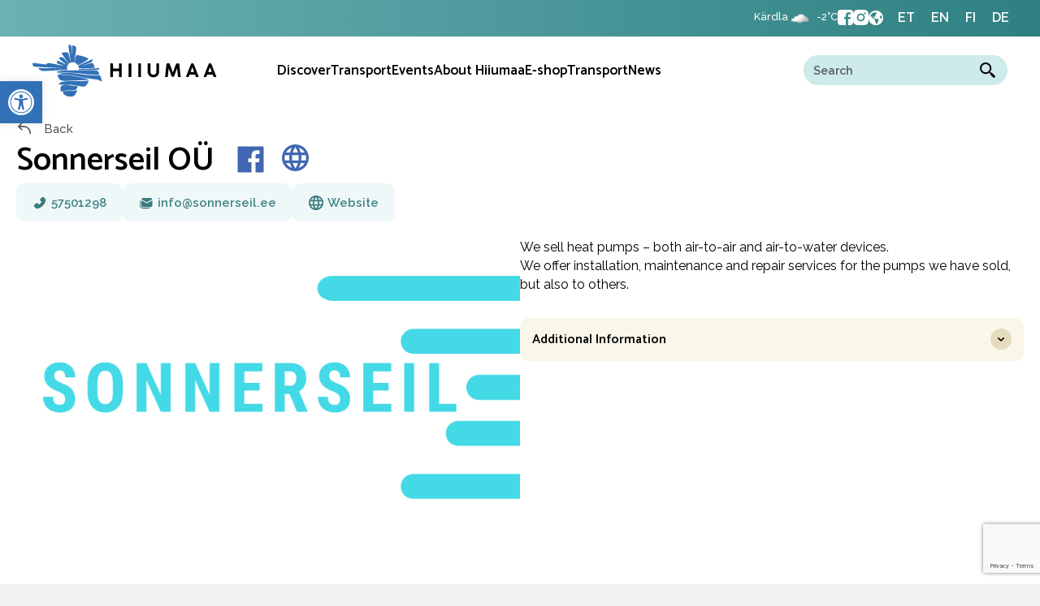

--- FILE ---
content_type: text/html; charset=UTF-8
request_url: https://hiiumaa.ee/en/object/sonnerseil-ou/
body_size: 20950
content:
<!DOCTYPE html>
<html lang="en-US">
<head>
<meta charset="UTF-8" />
<meta name='viewport' content='width=device-width, initial-scale=1.0' />
<meta http-equiv='X-UA-Compatible' content='IE=edge' />
<link rel="profile" href="https://gmpg.org/xfn/11" />
<meta name='robots' content='index, follow, max-image-preview:large, max-snippet:-1, max-video-preview:-1' />
<script id="cookie-law-info-gcm-var-js">
var _ckyGcm = {"status":true,"default_settings":[{"analytics":"denied","advertisement":"denied","functional":"denied","necessary":"granted","ad_user_data":"denied","ad_personalization":"denied","regions":"All"}],"wait_for_update":2000,"url_passthrough":false,"ads_data_redaction":false}</script>
<script id="cookie-law-info-gcm-js" type="text/javascript" src="https://hiiumaa.ee/wp-content/plugins/cookie-law-info/lite/frontend/js/gcm.min.js"></script> <script id="cookieyes" type="text/javascript" src="https://cdn-cookieyes.com/client_data/b7282e8a4418ab2579bccdcf/script.js"></script>
<!-- Google Tag Manager for WordPress by gtm4wp.com -->
<script data-cfasync="false" data-pagespeed-no-defer>
	var gtm4wp_datalayer_name = "dataLayer";
	var dataLayer = dataLayer || [];
</script>
<!-- End Google Tag Manager for WordPress by gtm4wp.com -->
	<!-- This site is optimized with the Yoast SEO Premium plugin v26.7 (Yoast SEO v26.7) - https://yoast.com/wordpress/plugins/seo/ -->
	<title>Sonnerseil OÜ - Hiiumaa</title>
	<link rel="canonical" href="https://hiiumaa.ee/en/object/sonnerseil-ou/" />
	<meta property="og:locale" content="en_US" />
	<meta property="og:type" content="article" />
	<meta property="og:title" content="Sonnerseil OÜ" />
	<meta property="og:url" content="https://hiiumaa.ee/en/object/sonnerseil-ou/" />
	<meta property="og:site_name" content="Hiiumaa" />
	<meta property="og:image" content="https://hiiumaa.ee/wp-content/uploads/2022/05/Sonnerseil_logo-RUUT.png" />
	<meta property="og:image:width" content="1446" />
	<meta property="og:image:height" content="1446" />
	<meta property="og:image:type" content="image/png" />
	<meta name="twitter:card" content="summary_large_image" />
	<script type="application/ld+json" class="yoast-schema-graph">{"@context":"https://schema.org","@graph":[{"@type":"WebPage","@id":"https://hiiumaa.ee/en/object/sonnerseil-ou/","url":"https://hiiumaa.ee/en/object/sonnerseil-ou/","name":"Sonnerseil OÜ - Hiiumaa","isPartOf":{"@id":"https://hiiumaa.ee/en/#website"},"primaryImageOfPage":{"@id":"https://hiiumaa.ee/en/object/sonnerseil-ou/#primaryimage"},"image":{"@id":"https://hiiumaa.ee/en/object/sonnerseil-ou/#primaryimage"},"thumbnailUrl":"https://hiiumaa.ee/wp-content/uploads/2022/05/Sonnerseil_logo-RUUT.png","datePublished":"2022-05-23T09:34:01+00:00","breadcrumb":{"@id":"https://hiiumaa.ee/en/object/sonnerseil-ou/#breadcrumb"},"inLanguage":"en-US","potentialAction":[{"@type":"ReadAction","target":["https://hiiumaa.ee/en/object/sonnerseil-ou/"]}]},{"@type":"ImageObject","inLanguage":"en-US","@id":"https://hiiumaa.ee/en/object/sonnerseil-ou/#primaryimage","url":"https://hiiumaa.ee/wp-content/uploads/2022/05/Sonnerseil_logo-RUUT.png","contentUrl":"https://hiiumaa.ee/wp-content/uploads/2022/05/Sonnerseil_logo-RUUT.png","width":1446,"height":1446},{"@type":"BreadcrumbList","@id":"https://hiiumaa.ee/en/object/sonnerseil-ou/#breadcrumb","itemListElement":[{"@type":"ListItem","position":1,"name":"Home","item":"https://hiiumaa.ee/en/"},{"@type":"ListItem","position":2,"name":"Sonnerseil OÜ"}]},{"@type":"WebSite","@id":"https://hiiumaa.ee/en/#website","url":"https://hiiumaa.ee/en/","name":"Hiiumaa","description":"","potentialAction":[{"@type":"SearchAction","target":{"@type":"EntryPoint","urlTemplate":"https://hiiumaa.ee/en/?s={search_term_string}"},"query-input":{"@type":"PropertyValueSpecification","valueRequired":true,"valueName":"search_term_string"}}],"inLanguage":"en-US"}]}</script>
	<!-- / Yoast SEO Premium plugin. -->


<link rel='dns-prefetch' href='//www.google.com' />
<link rel='dns-prefetch' href='//fonts.googleapis.com' />
<link href='https://fonts.gstatic.com' crossorigin rel='preconnect' />
<link rel="alternate" type="application/rss+xml" title="Hiiumaa &raquo; Feed" href="https://hiiumaa.ee/en/feed/" />
<link rel="alternate" type="text/calendar" title="Hiiumaa &raquo; iCal Feed" href="https://hiiumaa.ee/en/events/?ical=1" />
<link rel="alternate" title="oEmbed (JSON)" type="application/json+oembed" href="https://hiiumaa.ee/en/wp-json/oembed/1.0/embed?url=https%3A%2F%2Fhiiumaa.ee%2Fen%2Fobject%2Fsonnerseil-ou%2F" />
<link rel="alternate" title="oEmbed (XML)" type="text/xml+oembed" href="https://hiiumaa.ee/en/wp-json/oembed/1.0/embed?url=https%3A%2F%2Fhiiumaa.ee%2Fen%2Fobject%2Fsonnerseil-ou%2F&#038;format=xml" />
<link rel="preload" href="https://hiiumaa.ee/wp-content/plugins/bb-plugin/fonts/fontawesome/5.15.4/webfonts/fa-solid-900.woff2" as="font" type="font/woff2" crossorigin="anonymous">
<link rel="preload" href="https://hiiumaa.ee/wp-content/plugins/bb-plugin/fonts/fontawesome/5.15.4/webfonts/fa-regular-400.woff2" as="font" type="font/woff2" crossorigin="anonymous">
<style id='wp-img-auto-sizes-contain-inline-css'>
img:is([sizes=auto i],[sizes^="auto," i]){contain-intrinsic-size:3000px 1500px}
/*# sourceURL=wp-img-auto-sizes-contain-inline-css */
</style>
<link rel='stylesheet' id='tribe-events-pro-mini-calendar-block-styles-css' href='https://hiiumaa.ee/wp-content/plugins/events-calendar-pro/build/css/tribe-events-pro-mini-calendar-block.css?ver=7.7.11' media='all' />
<link rel='stylesheet' id='sbi_styles-css' href='https://hiiumaa.ee/wp-content/plugins/instagram-feed/css/sbi-styles.min.css?ver=6.10.0' media='all' />
<style id='wp-emoji-styles-inline-css'>

	img.wp-smiley, img.emoji {
		display: inline !important;
		border: none !important;
		box-shadow: none !important;
		height: 1em !important;
		width: 1em !important;
		margin: 0 0.07em !important;
		vertical-align: -0.1em !important;
		background: none !important;
		padding: 0 !important;
	}
/*# sourceURL=wp-emoji-styles-inline-css */
</style>
<style id='classic-theme-styles-inline-css'>
/*! This file is auto-generated */
.wp-block-button__link{color:#fff;background-color:#32373c;border-radius:9999px;box-shadow:none;text-decoration:none;padding:calc(.667em + 2px) calc(1.333em + 2px);font-size:1.125em}.wp-block-file__button{background:#32373c;color:#fff;text-decoration:none}
/*# sourceURL=/wp-includes/css/classic-themes.min.css */
</style>
<link rel='stylesheet' id='contact-form-7-css' href='https://hiiumaa.ee/wp-content/plugins/contact-form-7/includes/css/styles.css?ver=6.1.4' media='all' />
<style id='wpgb-head-inline-css'>
.wp-grid-builder:not(.wpgb-template),.wpgb-facet{opacity:0.01}.wpgb-facet fieldset{margin:0;padding:0;border:none;outline:none;box-shadow:none}.wpgb-facet fieldset:last-child{margin-bottom:40px;}.wpgb-facet fieldset legend.wpgb-sr-only{height:1px;width:1px}
/*# sourceURL=wpgb-head-inline-css */
</style>
<link rel='stylesheet' id='wpml-legacy-horizontal-list-0-css' href='https://hiiumaa.ee/wp-content/plugins/sitepress-multilingual-cms/templates/language-switchers/legacy-list-horizontal/style.min.css?ver=1' media='all' />
<link rel='stylesheet' id='font-awesome-5-css' href='https://hiiumaa.ee/wp-content/plugins/bb-plugin/fonts/fontawesome/5.15.4/css/all.min.css?ver=2.9.4.2' media='all' />
<link rel='stylesheet' id='ultimate-icons-css' href='https://hiiumaa.ee/wp-content/uploads/bb-plugin/icons/ultimate-icons/style.css?ver=2.9.4.2' media='all' />
<link rel='stylesheet' id='font-awesome-css' href='https://hiiumaa.ee/wp-content/plugins/bb-plugin/fonts/fontawesome/5.15.4/css/v4-shims.min.css?ver=2.9.4.2' media='all' />
<link rel='stylesheet' id='pp-jquery-fancybox-css' href='https://hiiumaa.ee/wp-content/plugins/bbpowerpack/assets/css/jquery.fancybox.min.css?ver=3.5.4' media='all' />
<link rel='stylesheet' id='fl-builder-layout-bundle-1bac05e51760be2753858750df1dc019-css' href='https://hiiumaa.ee/wp-content/uploads/bb-plugin/cache/1bac05e51760be2753858750df1dc019-layout-bundle.css?ver=2.9.4.2-1.5.2.1' media='all' />
<link rel='stylesheet' id='pojo-a11y-css' href='https://hiiumaa.ee/wp-content/plugins/pojo-accessibility/modules/legacy/assets/css/style.min.css?ver=1.0.0' media='all' />
<link rel='stylesheet' id='wp-forecast-weathericons-css' href='https://hiiumaa.ee/wp-content/plugins/wp-forecast//weather-icons/weather-icons.min.css?ver=9999' media='all' />
<link rel='stylesheet' id='wp-forecast-weathericons-wind-css' href='https://hiiumaa.ee/wp-content/plugins/wp-forecast//weather-icons/weather-icons-wind.min.css?ver=9999' media='all' />
<link rel='stylesheet' id='vk_mejs_audio_css-css' href='https://hiiumaa.ee/wp-content/themes/hiiumaa/css/vk_mejs_audio.css?ver=2024-07-13-22-16-00' media='all' />
<link rel='stylesheet' id='hiiumaa-omni-form-css-css' href='https://hiiumaa.ee/wp-content/themes/hiiumaa/hiiumaa-omni-form/omni-styles.css?ver=1.0.1' media='all' />
<link rel='stylesheet' id='flick-css' href='https://hiiumaa.ee/wp-content/plugins/mailchimp/assets/css/flick/flick.css?ver=2.0.1' media='all' />
<link rel='stylesheet' id='mailchimp_sf_main_css-css' href='https://hiiumaa.ee/wp-content/plugins/mailchimp/assets/css/frontend.css?ver=2.0.1' media='all' />
<link rel='stylesheet' id='jquery-magnificpopup-css' href='https://hiiumaa.ee/wp-content/plugins/bb-plugin/css/jquery.magnificpopup.min.css?ver=2.9.4.2' media='all' />
<link rel='stylesheet' id='base-css' href='https://hiiumaa.ee/wp-content/themes/bb-theme/css/base.min.css?ver=1.7.19.1' media='all' />
<link rel='stylesheet' id='fl-automator-skin-css' href='https://hiiumaa.ee/wp-content/uploads/bb-theme/skin-695bd74daee73.css?ver=1.7.19.1' media='all' />
<link rel='stylesheet' id='fl-child-theme-css' href='https://hiiumaa.ee/wp-content/themes/hiiumaa/style.css?ver=6.9' media='all' />
<link rel='stylesheet' id='pp-animate-css' href='https://hiiumaa.ee/wp-content/plugins/bbpowerpack/assets/css/animate.min.css?ver=3.5.1' media='all' />
<link rel='stylesheet' id='fl-builder-google-fonts-ce29e82669d5534e487c64e37bb6344b-css' href='//fonts.googleapis.com/css?family=Raleway%3A300%2C400%2C700%7CCatamaran%3A600%2C700&#038;ver=6.9' media='all' />
<script src="https://hiiumaa.ee/wp-includes/js/jquery/jquery.min.js?ver=3.7.1" id="jquery-core-js"></script>
<script src="https://hiiumaa.ee/wp-includes/js/jquery/jquery-migrate.min.js?ver=3.4.1" id="jquery-migrate-js"></script>
<script src="https://hiiumaa.ee/wp-content/themes/hiiumaa/js/vk_mejs_audio.js?ver=2024-07-13-22-16-00" id="vk_mejs_audio_js-js"></script>
<link rel="https://api.w.org/" href="https://hiiumaa.ee/en/wp-json/" /><link rel="alternate" title="JSON" type="application/json" href="https://hiiumaa.ee/en/wp-json/wp/v2/objekt/7312" /><link rel="EditURI" type="application/rsd+xml" title="RSD" href="https://hiiumaa.ee/xmlrpc.php?rsd" />
<meta name="generator" content="WordPress 6.9" />
<link rel='shortlink' href='https://hiiumaa.ee/en/?p=7312' />
<meta name="generator" content="WPML ver:4.8.6 stt:1,15,18,3;" />
		<script>
			var bb_powerpack = {
				version: '2.40.10',
				getAjaxUrl: function() { return atob( 'aHR0cHM6Ly9oaWl1bWFhLmVlL3dwLWFkbWluL2FkbWluLWFqYXgucGhw' ); },
				callback: function() {},
				mapMarkerData: {},
				post_id: '7312',
				search_term: '',
				current_page: 'https://hiiumaa.ee/en/object/sonnerseil-ou/',
				conditionals: {
					is_front_page: false,
					is_home: false,
					is_archive: false,
					current_post_type: '',
					is_tax: false,
										is_author: false,
					current_author: false,
					is_search: false,
									}
			};
		</script>
		<meta name="tec-api-version" content="v1"><meta name="tec-api-origin" content="https://hiiumaa.ee/en/"><link rel="alternate" href="https://hiiumaa.ee/en/wp-json/tribe/events/v1/" /><noscript><style>.wp-grid-builder .wpgb-card.wpgb-card-hidden .wpgb-card-wrapper{opacity:1!important;visibility:visible!important;transform:none!important}.wpgb-facet {opacity:1!important;pointer-events:auto!important}.wpgb-facet *:not(.wpgb-pagination-facet){display:none}</style></noscript>
<!-- Google Tag Manager for WordPress by gtm4wp.com -->
<!-- GTM Container placement set to footer -->
<script data-cfasync="false" data-pagespeed-no-defer>
	var dataLayer_content = {"pagePostType":"objekt","pagePostType2":"single-objekt","pagePostAuthor":"xysum"};
	dataLayer.push( dataLayer_content );
</script>
<script data-cfasync="false" data-pagespeed-no-defer>
(function(w,d,s,l,i){w[l]=w[l]||[];w[l].push({'gtm.start':
new Date().getTime(),event:'gtm.js'});var f=d.getElementsByTagName(s)[0],
j=d.createElement(s),dl=l!='dataLayer'?'&l='+l:'';j.async=true;j.src=
'//www.googletagmanager.com/gtm.js?id='+i+dl;f.parentNode.insertBefore(j,f);
})(window,document,'script','dataLayer','GTM-MWPFXCV');
</script>
<!-- End Google Tag Manager for WordPress by gtm4wp.com --><style type="text/css">
#pojo-a11y-toolbar .pojo-a11y-toolbar-toggle a{ background-color: #3271b6;	color: #ffffff;}
#pojo-a11y-toolbar .pojo-a11y-toolbar-overlay, #pojo-a11y-toolbar .pojo-a11y-toolbar-overlay ul.pojo-a11y-toolbar-items.pojo-a11y-links{ border-color: #3271b6;}
body.pojo-a11y-focusable a:focus{ outline-style: solid !important;	outline-width: 1px !important;	outline-color: #FF0000 !important;}
#pojo-a11y-toolbar{ top: 100px !important;}
#pojo-a11y-toolbar .pojo-a11y-toolbar-overlay{ background-color: #ffffff;}
#pojo-a11y-toolbar .pojo-a11y-toolbar-overlay ul.pojo-a11y-toolbar-items li.pojo-a11y-toolbar-item a, #pojo-a11y-toolbar .pojo-a11y-toolbar-overlay p.pojo-a11y-toolbar-title{ color: #333333;}
#pojo-a11y-toolbar .pojo-a11y-toolbar-overlay ul.pojo-a11y-toolbar-items li.pojo-a11y-toolbar-item a.active{ background-color: #3271b6;	color: #ffffff;}
@media (max-width: 767px) { #pojo-a11y-toolbar { top: 74px !important; } }</style><link rel="icon" href="https://hiiumaa.ee/wp-content/uploads/2022/05/cropped-Hiiumaa-Favicon-32x32.png" sizes="32x32" />
<link rel="icon" href="https://hiiumaa.ee/wp-content/uploads/2022/05/cropped-Hiiumaa-Favicon-192x192.png" sizes="192x192" />
<link rel="apple-touch-icon" href="https://hiiumaa.ee/wp-content/uploads/2022/05/cropped-Hiiumaa-Favicon-180x180.png" />
<meta name="msapplication-TileImage" content="https://hiiumaa.ee/wp-content/uploads/2022/05/cropped-Hiiumaa-Favicon-270x270.png" />
		<style id="wp-custom-css">
			@media (max-width: 767px){
#pojo-a11y-toolbar {
	position: absolute !important;
	font-size:13px !important;
}
	}		</style>
		<link rel="preconnect" href="https://fonts.googleapis.com">
<link rel="preconnect" href="https://fonts.gstatic.com" crossorigin>
<link href="https://fonts.googleapis.com/css2?family=Raleway:wght@100;200;300;400;500;600;700;800&display=swap" rel="stylesheet">
<meta name="facebook-domain-verification" content="9pgtyiri20o6tts23q2dk9xnioa4sp" />

<!-- Facebook Pixel Code -->
    <script>
        !function(f,b,e,v,n,t,s)

        {if(f.fbq)return;n=f.fbq=function(){n.callMethod?
            n.callMethod.apply(n,arguments):n.queue.push(arguments)};
            if(!f._fbq)f._fbq=n;n.push=n;n.loaded=!0;n.version='2.0';
            n.queue=[];t=b.createElement(e);t.async=!0;
            t.src=v;s=b.getElementsByTagName(e)[0];
            s.parentNode.insertBefore(t,s)}(window,document,'script',
            'https://connect.facebook.net/en_US/fbevents.js');
        fbq('init', '3248191111882057');
        fbq('track', 'PageView');

    </script>
    <noscript>
        <img height="1" width="1"
             src="https://www.facebook.com/tr?id=3248191111882057&ev=PageView&noscript=1"/>
    </noscript>
    <!-- End Facebook Pixel Code -->

<style id='global-styles-inline-css'>
:root{--wp--preset--aspect-ratio--square: 1;--wp--preset--aspect-ratio--4-3: 4/3;--wp--preset--aspect-ratio--3-4: 3/4;--wp--preset--aspect-ratio--3-2: 3/2;--wp--preset--aspect-ratio--2-3: 2/3;--wp--preset--aspect-ratio--16-9: 16/9;--wp--preset--aspect-ratio--9-16: 9/16;--wp--preset--color--black: #000000;--wp--preset--color--cyan-bluish-gray: #abb8c3;--wp--preset--color--white: #ffffff;--wp--preset--color--pale-pink: #f78da7;--wp--preset--color--vivid-red: #cf2e2e;--wp--preset--color--luminous-vivid-orange: #ff6900;--wp--preset--color--luminous-vivid-amber: #fcb900;--wp--preset--color--light-green-cyan: #7bdcb5;--wp--preset--color--vivid-green-cyan: #00d084;--wp--preset--color--pale-cyan-blue: #8ed1fc;--wp--preset--color--vivid-cyan-blue: #0693e3;--wp--preset--color--vivid-purple: #9b51e0;--wp--preset--color--fl-heading-text: #000000;--wp--preset--color--fl-body-bg: #f2f2f2;--wp--preset--color--fl-body-text: #000000;--wp--preset--color--fl-accent: #f6965c;--wp--preset--color--fl-accent-hover: #d88950;--wp--preset--color--fl-topbar-bg: #ffffff;--wp--preset--color--fl-topbar-text: #757575;--wp--preset--color--fl-topbar-link: #2b7bb9;--wp--preset--color--fl-topbar-hover: #2b7bb9;--wp--preset--color--fl-header-bg: #ffffff;--wp--preset--color--fl-header-text: #757575;--wp--preset--color--fl-header-link: #757575;--wp--preset--color--fl-header-hover: #2b7bb9;--wp--preset--color--fl-nav-bg: #ffffff;--wp--preset--color--fl-nav-link: #757575;--wp--preset--color--fl-nav-hover: #2b7bb9;--wp--preset--color--fl-content-bg: #ffffff;--wp--preset--color--fl-footer-widgets-bg: #ffffff;--wp--preset--color--fl-footer-widgets-text: #757575;--wp--preset--color--fl-footer-widgets-link: #2b7bb9;--wp--preset--color--fl-footer-widgets-hover: #2b7bb9;--wp--preset--color--fl-footer-bg: #ffffff;--wp--preset--color--fl-footer-text: #757575;--wp--preset--color--fl-footer-link: #2b7bb9;--wp--preset--color--fl-footer-hover: #2b7bb9;--wp--preset--gradient--vivid-cyan-blue-to-vivid-purple: linear-gradient(135deg,rgb(6,147,227) 0%,rgb(155,81,224) 100%);--wp--preset--gradient--light-green-cyan-to-vivid-green-cyan: linear-gradient(135deg,rgb(122,220,180) 0%,rgb(0,208,130) 100%);--wp--preset--gradient--luminous-vivid-amber-to-luminous-vivid-orange: linear-gradient(135deg,rgb(252,185,0) 0%,rgb(255,105,0) 100%);--wp--preset--gradient--luminous-vivid-orange-to-vivid-red: linear-gradient(135deg,rgb(255,105,0) 0%,rgb(207,46,46) 100%);--wp--preset--gradient--very-light-gray-to-cyan-bluish-gray: linear-gradient(135deg,rgb(238,238,238) 0%,rgb(169,184,195) 100%);--wp--preset--gradient--cool-to-warm-spectrum: linear-gradient(135deg,rgb(74,234,220) 0%,rgb(151,120,209) 20%,rgb(207,42,186) 40%,rgb(238,44,130) 60%,rgb(251,105,98) 80%,rgb(254,248,76) 100%);--wp--preset--gradient--blush-light-purple: linear-gradient(135deg,rgb(255,206,236) 0%,rgb(152,150,240) 100%);--wp--preset--gradient--blush-bordeaux: linear-gradient(135deg,rgb(254,205,165) 0%,rgb(254,45,45) 50%,rgb(107,0,62) 100%);--wp--preset--gradient--luminous-dusk: linear-gradient(135deg,rgb(255,203,112) 0%,rgb(199,81,192) 50%,rgb(65,88,208) 100%);--wp--preset--gradient--pale-ocean: linear-gradient(135deg,rgb(255,245,203) 0%,rgb(182,227,212) 50%,rgb(51,167,181) 100%);--wp--preset--gradient--electric-grass: linear-gradient(135deg,rgb(202,248,128) 0%,rgb(113,206,126) 100%);--wp--preset--gradient--midnight: linear-gradient(135deg,rgb(2,3,129) 0%,rgb(40,116,252) 100%);--wp--preset--font-size--small: 13px;--wp--preset--font-size--medium: 20px;--wp--preset--font-size--large: 36px;--wp--preset--font-size--x-large: 42px;--wp--preset--spacing--20: 0.44rem;--wp--preset--spacing--30: 0.67rem;--wp--preset--spacing--40: 1rem;--wp--preset--spacing--50: 1.5rem;--wp--preset--spacing--60: 2.25rem;--wp--preset--spacing--70: 3.38rem;--wp--preset--spacing--80: 5.06rem;--wp--preset--shadow--natural: 6px 6px 9px rgba(0, 0, 0, 0.2);--wp--preset--shadow--deep: 12px 12px 50px rgba(0, 0, 0, 0.4);--wp--preset--shadow--sharp: 6px 6px 0px rgba(0, 0, 0, 0.2);--wp--preset--shadow--outlined: 6px 6px 0px -3px rgb(255, 255, 255), 6px 6px rgb(0, 0, 0);--wp--preset--shadow--crisp: 6px 6px 0px rgb(0, 0, 0);}:where(.is-layout-flex){gap: 0.5em;}:where(.is-layout-grid){gap: 0.5em;}body .is-layout-flex{display: flex;}.is-layout-flex{flex-wrap: wrap;align-items: center;}.is-layout-flex > :is(*, div){margin: 0;}body .is-layout-grid{display: grid;}.is-layout-grid > :is(*, div){margin: 0;}:where(.wp-block-columns.is-layout-flex){gap: 2em;}:where(.wp-block-columns.is-layout-grid){gap: 2em;}:where(.wp-block-post-template.is-layout-flex){gap: 1.25em;}:where(.wp-block-post-template.is-layout-grid){gap: 1.25em;}.has-black-color{color: var(--wp--preset--color--black) !important;}.has-cyan-bluish-gray-color{color: var(--wp--preset--color--cyan-bluish-gray) !important;}.has-white-color{color: var(--wp--preset--color--white) !important;}.has-pale-pink-color{color: var(--wp--preset--color--pale-pink) !important;}.has-vivid-red-color{color: var(--wp--preset--color--vivid-red) !important;}.has-luminous-vivid-orange-color{color: var(--wp--preset--color--luminous-vivid-orange) !important;}.has-luminous-vivid-amber-color{color: var(--wp--preset--color--luminous-vivid-amber) !important;}.has-light-green-cyan-color{color: var(--wp--preset--color--light-green-cyan) !important;}.has-vivid-green-cyan-color{color: var(--wp--preset--color--vivid-green-cyan) !important;}.has-pale-cyan-blue-color{color: var(--wp--preset--color--pale-cyan-blue) !important;}.has-vivid-cyan-blue-color{color: var(--wp--preset--color--vivid-cyan-blue) !important;}.has-vivid-purple-color{color: var(--wp--preset--color--vivid-purple) !important;}.has-black-background-color{background-color: var(--wp--preset--color--black) !important;}.has-cyan-bluish-gray-background-color{background-color: var(--wp--preset--color--cyan-bluish-gray) !important;}.has-white-background-color{background-color: var(--wp--preset--color--white) !important;}.has-pale-pink-background-color{background-color: var(--wp--preset--color--pale-pink) !important;}.has-vivid-red-background-color{background-color: var(--wp--preset--color--vivid-red) !important;}.has-luminous-vivid-orange-background-color{background-color: var(--wp--preset--color--luminous-vivid-orange) !important;}.has-luminous-vivid-amber-background-color{background-color: var(--wp--preset--color--luminous-vivid-amber) !important;}.has-light-green-cyan-background-color{background-color: var(--wp--preset--color--light-green-cyan) !important;}.has-vivid-green-cyan-background-color{background-color: var(--wp--preset--color--vivid-green-cyan) !important;}.has-pale-cyan-blue-background-color{background-color: var(--wp--preset--color--pale-cyan-blue) !important;}.has-vivid-cyan-blue-background-color{background-color: var(--wp--preset--color--vivid-cyan-blue) !important;}.has-vivid-purple-background-color{background-color: var(--wp--preset--color--vivid-purple) !important;}.has-black-border-color{border-color: var(--wp--preset--color--black) !important;}.has-cyan-bluish-gray-border-color{border-color: var(--wp--preset--color--cyan-bluish-gray) !important;}.has-white-border-color{border-color: var(--wp--preset--color--white) !important;}.has-pale-pink-border-color{border-color: var(--wp--preset--color--pale-pink) !important;}.has-vivid-red-border-color{border-color: var(--wp--preset--color--vivid-red) !important;}.has-luminous-vivid-orange-border-color{border-color: var(--wp--preset--color--luminous-vivid-orange) !important;}.has-luminous-vivid-amber-border-color{border-color: var(--wp--preset--color--luminous-vivid-amber) !important;}.has-light-green-cyan-border-color{border-color: var(--wp--preset--color--light-green-cyan) !important;}.has-vivid-green-cyan-border-color{border-color: var(--wp--preset--color--vivid-green-cyan) !important;}.has-pale-cyan-blue-border-color{border-color: var(--wp--preset--color--pale-cyan-blue) !important;}.has-vivid-cyan-blue-border-color{border-color: var(--wp--preset--color--vivid-cyan-blue) !important;}.has-vivid-purple-border-color{border-color: var(--wp--preset--color--vivid-purple) !important;}.has-vivid-cyan-blue-to-vivid-purple-gradient-background{background: var(--wp--preset--gradient--vivid-cyan-blue-to-vivid-purple) !important;}.has-light-green-cyan-to-vivid-green-cyan-gradient-background{background: var(--wp--preset--gradient--light-green-cyan-to-vivid-green-cyan) !important;}.has-luminous-vivid-amber-to-luminous-vivid-orange-gradient-background{background: var(--wp--preset--gradient--luminous-vivid-amber-to-luminous-vivid-orange) !important;}.has-luminous-vivid-orange-to-vivid-red-gradient-background{background: var(--wp--preset--gradient--luminous-vivid-orange-to-vivid-red) !important;}.has-very-light-gray-to-cyan-bluish-gray-gradient-background{background: var(--wp--preset--gradient--very-light-gray-to-cyan-bluish-gray) !important;}.has-cool-to-warm-spectrum-gradient-background{background: var(--wp--preset--gradient--cool-to-warm-spectrum) !important;}.has-blush-light-purple-gradient-background{background: var(--wp--preset--gradient--blush-light-purple) !important;}.has-blush-bordeaux-gradient-background{background: var(--wp--preset--gradient--blush-bordeaux) !important;}.has-luminous-dusk-gradient-background{background: var(--wp--preset--gradient--luminous-dusk) !important;}.has-pale-ocean-gradient-background{background: var(--wp--preset--gradient--pale-ocean) !important;}.has-electric-grass-gradient-background{background: var(--wp--preset--gradient--electric-grass) !important;}.has-midnight-gradient-background{background: var(--wp--preset--gradient--midnight) !important;}.has-small-font-size{font-size: var(--wp--preset--font-size--small) !important;}.has-medium-font-size{font-size: var(--wp--preset--font-size--medium) !important;}.has-large-font-size{font-size: var(--wp--preset--font-size--large) !important;}.has-x-large-font-size{font-size: var(--wp--preset--font-size--x-large) !important;}
/*# sourceURL=global-styles-inline-css */
</style>
</head>
<body data-rsssl=1 class="wp-singular objekt-template-default single single-objekt postid-7312 wp-theme-bb-theme wp-child-theme-hiiumaa fl-builder-2-9-4-2 fl-themer-1-5-2-1 fl-theme-1-7-19-1 fl-no-js tribe-no-js fl-theme-builder-header fl-theme-builder-header-header-eng fl-theme-builder-footer fl-theme-builder-footer-footer fl-theme-builder-singular fl-theme-builder-singular-objekti-vaade-eng fl-theme-builder-part fl-theme-builder-part-flyoutmenu-eng fl-framework-base fl-preset-default fl-full-width fl-search-active tribe-theme-bb-theme" itemscope="itemscope" itemtype="https://schema.org/WebPage">
<a aria-label="Skip to content" class="fl-screen-reader-text" href="#fl-main-content">Skip to content</a><div class="fl-page">
	<header class="fl-builder-content fl-builder-content-12156 fl-builder-global-templates-locked" data-post-id="12156" data-type="header" data-sticky="0" data-sticky-on="" data-sticky-breakpoint="medium" data-shrink="0" data-overlay="0" data-overlay-bg="transparent" data-shrink-image-height="50px" role="banner" itemscope="itemscope" itemtype="http://schema.org/WPHeader"><div class="fl-row fl-row-full-width fl-row-bg-gradient fl-node-bxaw4sum8l6k fl-row-default-height fl-row-align-center fl-visible-desktop fl-visible-large" data-node="bxaw4sum8l6k">
	<div class="fl-row-content-wrap">
						<div class="fl-row-content fl-row-fixed-width fl-node-content">
		
<div class="fl-col-group fl-node-msz7pbvo04ut" data-node="msz7pbvo04ut">
			<div class="fl-col fl-node-mrbqs5lfpx6t fl-col-bg-color" data-node="mrbqs5lfpx6t">
	<div class="fl-col-content fl-node-content"><div class="fl-module fl-module-html fl-node-1x7ah86rvs4p" data-node="1x7ah86rvs4p">
	<div class="fl-module-content fl-node-content">
		<div class="fl-html">
	<div class="topHeader">

<div class="weatherWidgetHTML">
<div id="wp-forecastA" class="wp-forecast">
<div class="wp-forecast-curr">
<div class="wp-forecast-curr-head"><div>Kärdla</div>
</div>
<div class="wp-forecast-curr-block"><div class='wp-forecast-curr-left'><img class='wp-forecast-curr-left' src='https://hiiumaa.ee/wp-content/plugins/wp-forecast/icons/07.gif' alt='Overcast' width='64' height='40' />
<br /></div><div class='wp-forecast-curr-right'><div>-2&deg;C</div></div>
</div>
<div class="wp-forecast-curr-details"></div>
</div>
<div class="wp-forecast-fc">
</div>
</div>
<div style="clear:inherit;">&nbsp;</div>
</div>
    <div class="headerSecondaryItems">
        
        <div class="socialSection">
            <a href="https://www.facebook.com/VisitHiiumaa/" target="_blank"><img decoding="async" src="https://hiiumaa.ee/wp-content/uploads/2022/05/hiiumaa_facebook.svg"></a>
            <a href="https://www.instagram.com/visithiiumaa/?hl=en" target="_blank"><img decoding="async" src="https://hiiumaa.ee/wp-content/uploads/2022/05/hiiumaa_insta.svg"></a>
        </div>
    </div>
    
    <div class="languageSelector">
        <img decoding="async" alt="language selection" src="https://hiiumaa.ee/wp-content/uploads/2022/06/Globe.svg">
        
<div class="wpml-ls-statics-shortcode_actions wpml-ls wpml-ls-legacy-list-horizontal">
	<ul role="menu"><li class="wpml-ls-slot-shortcode_actions wpml-ls-item wpml-ls-item-et wpml-ls-first-item wpml-ls-item-legacy-list-horizontal" role="none">
				<a href="https://hiiumaa.ee/objekt/sonnerseil-ou/" class="wpml-ls-link" role="menuitem"  aria-label="Switch to ET" title="Switch to ET" >
                    <span class="wpml-ls-native" lang="et">ET</span></a>
			</li><li class="wpml-ls-slot-shortcode_actions wpml-ls-item wpml-ls-item-en wpml-ls-current-language wpml-ls-item-legacy-list-horizontal" role="none">
				<a href="https://hiiumaa.ee/en/object/sonnerseil-ou/" class="wpml-ls-link" role="menuitem" >
                    <span class="wpml-ls-native" role="menuitem">EN</span></a>
			</li><li class="wpml-ls-slot-shortcode_actions wpml-ls-item wpml-ls-item-fi wpml-ls-item-legacy-list-horizontal" role="none">
				<a href="https://hiiumaa.ee/fi/objekt/sonnerseil-ou/" class="wpml-ls-link" role="menuitem"  aria-label="Switch to FI" title="Switch to FI" >
                    <span class="wpml-ls-native" lang="fi">FI</span></a>
			</li><li class="wpml-ls-slot-shortcode_actions wpml-ls-item wpml-ls-item-de wpml-ls-last-item wpml-ls-item-legacy-list-horizontal" role="none">
				<a href="https://hiiumaa.ee/de/objekt/sonnerseil-ou/" class="wpml-ls-link" role="menuitem"  aria-label="Switch to DE" title="Switch to DE" >
                    <span class="wpml-ls-native" lang="de">DE</span></a>
			</li></ul>
</div>

    </div>
    </div></div>
	</div>
</div>
</div>
</div>
	</div>

<div class="fl-col-group fl-node-gilk4mntq7vr" data-node="gilk4mntq7vr">
			<div class="fl-col fl-node-cex2fmwr9ztg fl-col-bg-color fl-col-has-cols" data-node="cex2fmwr9ztg">
	<div class="fl-col-content fl-node-content">
<div class="fl-col-group fl-node-ko7n53bxyvp1 fl-col-group-nested fl-col-group-equal-height fl-col-group-align-center" data-node="ko7n53bxyvp1">
			<div class="fl-col fl-node-kex94t23naor fl-col-bg-color fl-col-small" data-node="kex94t23naor">
	<div class="fl-col-content fl-node-content"><div class="fl-module fl-module-html fl-node-oa398vkhg26e" data-node="oa398vkhg26e">
	<div class="fl-module-content fl-node-content">
		<div class="fl-html">
	
</div>
	</div>
</div>
</div>
</div>
			<div class="fl-col fl-node-0h937cl6gjsw fl-col-bg-color fl-col-small" data-node="0h937cl6gjsw">
	<div class="fl-col-content fl-node-content"><div class="fl-module fl-module-html fl-node-7a4y6lncfhts" data-node="7a4y6lncfhts">
	<div class="fl-module-content fl-node-content">
		<div class="fl-html">
	</div>
	</div>
</div>
</div>
</div>
	</div>
</div>
</div>
	</div>
		</div>
	</div>
</div>
<div class="fl-row fl-row-full-width fl-row-bg-color fl-node-zkmuvdw7fygr fl-row-default-height fl-row-align-center fl-visible-desktop fl-visible-large" data-node="zkmuvdw7fygr">
	<div class="fl-row-content-wrap">
						<div class="fl-row-content fl-row-fixed-width fl-node-content">
		
<div class="fl-col-group fl-node-erp3kzbs1fxd" data-node="erp3kzbs1fxd">
			<div class="fl-col fl-node-8q1uvh0xrcs9 fl-col-bg-color" data-node="8q1uvh0xrcs9">
	<div class="fl-col-content fl-node-content"><div class="fl-module fl-module-html fl-node-6ynqxu3ls4m9" data-node="6ynqxu3ls4m9">
	<div class="fl-module-content fl-node-content">
		<div class="fl-html">
	<div class="desktopHeaderNav">
    <div class="headerLogo">
        <a href="https://hiiumaa.ee/en/">
        <img decoding="async" src="https://hiiumaa.ee/wp-content/uploads/2022/05/Hiiumaa_logo_full.svg">
        </a>
        
    </div>
    
    <div class="mainNavMenuDesktop">
        
        <div class="menu-main_menu-eng-container"><ul id="menu-main_menu-eng" class="desktopMenu"><li id="menu-item-11024" class="discoverMenu customMegaLink menu-item menu-item-type-custom menu-item-object-custom menu-item-11024"><a title="elamusedAtribuut">Discover</a></li>
<li id="menu-item-47363" class="menu-item menu-item-type-post_type menu-item-object-page menu-item-47363"><a href="https://hiiumaa.ee/en/transport/">Transport</a></li>
<li id="menu-item-11026" class="eventsMenu customMegaLink menu-item menu-item-type-custom menu-item-object-custom menu-item-11026"><a>Events</a></li>
<li id="menu-item-11028" class="aboutHiiumaaMenu customMegaLink menu-item menu-item-type-custom menu-item-object-custom menu-item-11028"><a>About Hiiumaa</a></li>
<li id="menu-item-11029" class="soetaMenu customMegaLink menu-item menu-item-type-custom menu-item-object-custom menu-item-11029"><a target="_blank" href="https://pood.hiiumaa.ee/">E-shop</a></li>
<li id="menu-item-47373" class="menu-item menu-item-type-post_type menu-item-object-page menu-item-47373"><a href="https://hiiumaa.ee/en/transport/">Transport</a></li>
<li id="menu-item-11062" class="menu-item menu-item-type-post_type menu-item-object-page menu-item-11062"><a href="https://hiiumaa.ee/en/news/">News</a></li>
</ul></div>
        
    </div>
    
    <div class="desktopSearchForm">
        <form class="hiiumaaSearchForm" role="search" action="https://hiiumaa.ee/en" method="get">
				<div class="hiiumaaSearchContainer">
						<input placeholder="Search" class="hiiumaaSearchInput" type="search" name="s" title="Search" value="">
						<button class="hiiumaaSearchButton" type="submit">
									<img decoding="async" src="https://hiiumaa.ee/wp-content/uploads/2022/05/bx_search-alt-2.svg">
						</button>
				</div>
	    </form>
    </div>
    
</div></div>
	</div>
</div>
</div>
</div>
	</div>
		</div>
	</div>
</div>
<div class="fl-row fl-row-full-width fl-row-bg-color fl-node-2ogpsm34u9d1 fl-row-default-height fl-row-align-center fl-visible-medium fl-visible-mobile" data-node="2ogpsm34u9d1">
	<div class="fl-row-content-wrap">
						<div class="fl-row-content fl-row-fixed-width fl-node-content">
		
<div class="fl-col-group fl-node-h9o4p7ekcx1u fl-col-group-equal-height fl-col-group-align-center fl-col-group-custom-width" data-node="h9o4p7ekcx1u">
			<div class="fl-col fl-node-nacsejdxqrk3 fl-col-bg-color fl-col-small-custom-width headerNav" data-node="nacsejdxqrk3">
	<div class="fl-col-content fl-node-content"><div class="fl-module fl-module-html fl-node-hqecrz2t8m90" data-node="hqecrz2t8m90">
	<div class="fl-module-content fl-node-content">
		<div class="fl-html">
	<div class="mobileHeaderWrapper">
    <div class="navLogo">
        <a href="https://hiiumaa.ee/en/">
            <img decoding="async" src="https://hiiumaa.ee/wp-content/uploads/2022/05/Hiiumaa_logo_full.svg">
        </a>
    </div>
    
    <div class="mainNavButtonMobile">
        <button class="openMobileNav" aria-label="Open Menu">
            
            <img loading="lazy" decoding="async" alt="Open Menu" width="30" height="30" src="https://hiiumaa.ee/wp-content/uploads/2022/05/charm_menu-hamburger.svg">
            
        </button>
    </div>
</div></div>
	</div>
</div>
</div>
</div>
	</div>
		</div>
	</div>
</div>
</header><div class="fl-builder-content fl-builder-content-11077 fl-builder-global-templates-locked" data-post-id="11077" data-type="part"><div class="fl-row fl-row-fixed-width fl-row-bg-none fl-node-q9vt7ke2goby fl-row-default-height fl-row-align-center" data-node="q9vt7ke2goby">
	<div class="fl-row-content-wrap">
						<div class="fl-row-content fl-row-fixed-width fl-node-content">
		
<div class="fl-col-group fl-node-t2b0oladpe9j" data-node="t2b0oladpe9j">
			<div class="fl-col fl-node-8s56kchjqmi2 fl-col-bg-color" data-node="8s56kchjqmi2">
	<div class="fl-col-content fl-node-content"><div class="fl-module fl-module-html fl-node-3abnikr20h1w" data-node="3abnikr20h1w">
	<div class="fl-module-content fl-node-content">
		<div class="fl-html">
	<div class="mobileNavWrapper">
    <div class="mobileNav">
        <div class="mobileNavHeader">
            <a href="https://hiiumaa.ee/en/"><img decoding="async" width="200px" src="https://hiiumaa.ee/wp-content/uploads/2022/05/Hiiumaa_logo_full.svg"></a>
            <button class="closeMobileNav" aria-label="Close Mobile Menu"><img decoding="async" alt="Close" src="https://hiiumaa.ee/wp-content/uploads/2022/05/closeMenuIcon.svg"></button>
        </div>
        <div class="mobileNavContent">
            <div class="menu-mobile-menu-en-container"><ul id="menu-mobile-menu-en" class="mobileMainMenu"><li id="menu-item-11030" class="menu-item menu-item-type-custom menu-item-object-custom menu-item-has-children menu-item-11030"><a href="#">Discover</a>
<ul class="sub-menu">
	<li id="menu-item-11031" class="menu-item menu-item-type-custom menu-item-object-custom menu-item-has-children menu-item-11031"><a href="https://hiiumaa.ee/en/#elamuste-hiiumaa">Discover Hiiumaa</a>
	<ul class="sub-menu">
		<li id="menu-item-75043" class="menu-item menu-item-type-post_type menu-item-object-page menu-item-75043"><a href="https://hiiumaa.ee/en/10-things-to-experience-in-hiiumaa/">10 things to experience in Hiiumaa</a></li>
		<li id="menu-item-11032" class="menu-item menu-item-type-post_type menu-item-object-page menu-item-11032"><a href="https://hiiumaa.ee/en/about-hiiumaa/">About Hiiumaa</a></li>
		<li id="menu-item-75047" class="menu-item menu-item-type-post_type menu-item-object-page menu-item-75047"><a href="https://hiiumaa.ee/en/tours/">Visiting tours</a></li>
		<li id="menu-item-11033" class="menu-item menu-item-type-post_type menu-item-object-page menu-item-11033"><a href="https://hiiumaa.ee/en/attractions/">Points of interest</a></li>
		<li id="menu-item-11034" class="menu-item menu-item-type-custom menu-item-object-custom menu-item-11034"><a href="https://kaart.regio.ee/hiiumaa/">Interactive Map</a></li>
		<li id="menu-item-75048" class="menu-item menu-item-type-post_type menu-item-object-page menu-item-75048"><a href="https://hiiumaa.ee/en/hiiumaal-koos-giidiga/">Hiiumaa with a guide</a></li>
		<li id="menu-item-11035" class="menu-item menu-item-type-custom menu-item-object-custom menu-item-11035"><a href="https://hiiumaa.ee/en/object/windtower-experience-centre/">Windtower Experience Center</a></li>
		<li id="menu-item-75045" class="menu-item menu-item-type-post_type menu-item-object-page menu-item-75045"><a href="https://hiiumaa.ee/en/lavender-farm-and-saffron-field/">Lavender farm and saffron field</a></li>
	</ul>
</li>
	<li id="menu-item-11038" class="menu-item menu-item-type-post_type menu-item-object-page menu-item-11038"><a href="https://hiiumaa.ee/en/active-holiday/">Active holiday</a></li>
	<li id="menu-item-11042" class="menu-item menu-item-type-post_type menu-item-object-page menu-item-11042"><a href="https://hiiumaa.ee/en/where-to-eat/">Where to eat</a></li>
	<li id="menu-item-11045" class="menu-item menu-item-type-post_type menu-item-object-page menu-item-has-children menu-item-11045"><a href="https://hiiumaa.ee/en/move-in-nature/">Move in nature</a>
	<ul class="sub-menu">
		<li id="menu-item-11048" class="menu-item menu-item-type-custom menu-item-object-custom menu-item-11048"><a href="https://hiiumaa.ee/en/object/seal-observation-trips-on-hiiumaa/">Seal observation</a></li>
		<li id="menu-item-11050" class="menu-item menu-item-type-custom menu-item-object-custom menu-item-11050"><a href="https://hiiumaa.ee/en/object/kassari-ratsamatkad/">Horseback tour</a></li>
	</ul>
</li>
	<li id="menu-item-11052" class="menu-item menu-item-type-post_type menu-item-object-page menu-item-11052"><a href="https://hiiumaa.ee/en/beaches/">Beaches</a></li>
	<li id="menu-item-47374" class="menu-item menu-item-type-post_type menu-item-object-page menu-item-47374"><a href="https://hiiumaa.ee/en/practical-information/">Practical information</a></li>
	<li id="menu-item-11054" class="menu-item menu-item-type-post_type menu-item-object-page menu-item-11054"><a href="https://hiiumaa.ee/en/accommodation/">Accommodation</a></li>
</ul>
</li>
<li class="menu-item menu-item-type-post_type menu-item-object-page menu-item-47373"><a href="https://hiiumaa.ee/en/transport/">Transport</a></li>
<li id="menu-item-11063" class="menu-item menu-item-type-custom menu-item-object-custom menu-item-has-children menu-item-11063"><a href="#">About Hiiumaa</a>
<ul class="sub-menu">
	<li id="menu-item-11064" class="menu-item menu-item-type-post_type menu-item-object-page menu-item-has-children menu-item-11064"><a href="https://hiiumaa.ee/en/history/">History</a>
	<ul class="sub-menu">
		<li id="menu-item-11067" class="menu-item menu-item-type-custom menu-item-object-custom menu-item-11067"><a href="https://hiiumaa.ee/en/services/?_teenused=seminar-rooms">Seminar and party room rent</a></li>
		<li id="menu-item-11065" class="menu-item menu-item-type-post_type menu-item-object-page menu-item-11065"><a href="https://hiiumaa.ee/en/history/">History</a></li>
		<li id="menu-item-11066" class="menu-item menu-item-type-post_type menu-item-object-page menu-item-11066"><a href="https://hiiumaa.ee/en/remote-offices/">Remote offices</a></li>
		<li id="menu-item-11068" class="menu-item menu-item-type-post_type menu-item-object-page menu-item-11068"><a href="https://hiiumaa.ee/en/ambassadors-of-hiiumaa/">Ambassadors of Hiiumaa</a></li>
		<li id="menu-item-11069" class="menu-item menu-item-type-post_type menu-item-object-page menu-item-11069"><a href="https://hiiumaa.ee/en/?page_id=10970">Stories of the Hiidians</a></li>
		<li id="menu-item-11070" class="menu-item menu-item-type-post_type menu-item-object-page menu-item-11070"><a href="https://hiiumaa.ee/en/services/">Services</a></li>
	</ul>
</li>
	<li id="menu-item-11071" class="menu-item menu-item-type-custom menu-item-object-custom menu-item-has-children menu-item-11071"><a href="#">Marine Hiiumaa</a>
	<ul class="sub-menu">
		<li id="menu-item-11072" class="menu-item menu-item-type-custom menu-item-object-custom menu-item-11072"><a href="https://hiiumaa.ee/en/object/kalastusretked-hiiumaal/">Take a fisherman to sea</a></li>
		<li id="menu-item-11074" class="menu-item menu-item-type-post_type menu-item-object-page menu-item-11074"><a href="https://hiiumaa.ee/en/food-from-the-sea/">Food from the sea</a></li>
	</ul>
</li>
	<li id="menu-item-11075" class="menu-item menu-item-type-post_type menu-item-object-page menu-item-11075"><a href="https://hiiumaa.ee/en/about-hiiumaa/sports-in-hiiumaa/">Sports in Hiiumaa</a></li>
</ul>
</li>
<li id="menu-item-11057" class="menu-item menu-item-type-custom menu-item-object-custom menu-item-has-children menu-item-11057"><a href="#">Events</a>
<ul class="sub-menu">
	<li id="menu-item-11058" class="menu-item menu-item-type-custom menu-item-object-custom menu-item-has-children menu-item-11058"><a href="https://hiiumaa.ee/en/events/">Events in Hiiumaa</a>
	<ul class="sub-menu">
		<li id="menu-item-11059" class="menu-item menu-item-type-custom menu-item-object-custom menu-item-11059"><a href="https://hiiumaa.ee/en/events">See all events</a></li>
	</ul>
</li>
</ul>
</li>
<li id="menu-item-11056" class="menu-item menu-item-type-post_type menu-item-object-page menu-item-11056"><a href="https://hiiumaa.ee/en/news/">News</a></li>
<li id="menu-item-11076" class="menu-item menu-item-type-custom menu-item-object-custom menu-item-11076"><a href="https://pood.hiiumaa.ee/">E-shop</a></li>
</ul></div>
            <div class="mobileSearchForm">
                <form class="hiiumaaSearchForm" role="search" action="https://hiiumaa.ee" method="get">
        				<div class="hiiumaaSearchContainer">
        						<input placeholder="Search" class="hiiumaaSearchInput" type="search" name="s" title="Search" value="">
        						<button class="hiiumaaSearchButton" type="submit">
        									<img decoding="async" src="https://hiiumaa.ee/wp-content/uploads/2022/05/bx_search-alt-2.svg">
        						</button>
        				</div>
        	    </form>
            </div>
        </div>
        <div class="mobileNavFooter">
            <div class="socialIconsFooter">
                <a href="https://www.facebook.com/VisitHiiumaa/" target="_blank">
                    <img decoding="async" alt="Facebook Logo" src="https://hiiumaa.ee/wp-content/uploads/2022/05/facebook_hiiumaa.svg">
                </a>
                <a href="https://www.instagram.com/visithiiumaa/" target="_blank">
                    <img decoding="async" alt="Facebook Logo" src="https://hiiumaa.ee/wp-content/uploads/2022/05/instagram_hiiumaa.svg">
                </a>
            </div>
            <div class="languageSelector">
                
<div class="wpml-ls-statics-shortcode_actions wpml-ls wpml-ls-legacy-list-horizontal">
	<ul role="menu"><li class="wpml-ls-slot-shortcode_actions wpml-ls-item wpml-ls-item-et wpml-ls-first-item wpml-ls-item-legacy-list-horizontal" role="none">
				<a href="https://hiiumaa.ee/objekt/sonnerseil-ou/" class="wpml-ls-link" role="menuitem"  aria-label="Switch to ET" title="Switch to ET" >
                    <span class="wpml-ls-native" lang="et">ET</span></a>
			</li><li class="wpml-ls-slot-shortcode_actions wpml-ls-item wpml-ls-item-en wpml-ls-current-language wpml-ls-item-legacy-list-horizontal" role="none">
				<a href="https://hiiumaa.ee/en/object/sonnerseil-ou/" class="wpml-ls-link" role="menuitem" >
                    <span class="wpml-ls-native" role="menuitem">EN</span></a>
			</li><li class="wpml-ls-slot-shortcode_actions wpml-ls-item wpml-ls-item-fi wpml-ls-item-legacy-list-horizontal" role="none">
				<a href="https://hiiumaa.ee/fi/objekt/sonnerseil-ou/" class="wpml-ls-link" role="menuitem"  aria-label="Switch to FI" title="Switch to FI" >
                    <span class="wpml-ls-native" lang="fi">FI</span></a>
			</li><li class="wpml-ls-slot-shortcode_actions wpml-ls-item wpml-ls-item-de wpml-ls-last-item wpml-ls-item-legacy-list-horizontal" role="none">
				<a href="https://hiiumaa.ee/de/objekt/sonnerseil-ou/" class="wpml-ls-link" role="menuitem"  aria-label="Switch to DE" title="Switch to DE" >
                    <span class="wpml-ls-native" lang="de">DE</span></a>
			</li></ul>
</div>

            </div>
        </div>
    </div>
    <div class="mobileNavSide"></div>
</div></div>
	</div>
</div>
</div>
</div>
	</div>
		</div>
	</div>
</div>
</div><div class="fl-builder-content fl-builder-content-11023 fl-builder-global-templates-locked" data-post-id="11023" data-type="part"><div class="fl-row fl-row-full-width fl-row-bg-none fl-node-pmz8nyaquv9t fl-row-default-height fl-row-align-center" data-node="pmz8nyaquv9t">
	<div class="fl-row-content-wrap">
						<div class="fl-row-content fl-row-full-width fl-node-content">
		
<div class="fl-col-group fl-node-490slco1qdn3" data-node="490slco1qdn3">
			<div class="fl-col fl-node-n5k0ur9av1sj fl-col-bg-color" data-node="n5k0ur9av1sj">
	<div class="fl-col-content fl-node-content"><div class="fl-module fl-module-html fl-node-nkyd32mwu5x0 megamenuHTML" data-node="nkyd32mwu5x0">
	<div class="fl-module-content fl-node-content">
		<div class="fl-html">
	<div class="megamenuWrapper">
    
          <div class="megamenuSection" data-section-id="discoverMenu" style="display:none">
            
                <button class="closeMegamenuSection"><img decoding="async" src="https://hiiumaa.ee/wp-content/uploads/2022/05/closeMenuIcon.svg"></button>

            <div class="megamenuContent">
            
                <div class="megamenuCol">
                              <div class="megamenuMenuItems">
            
  
            
                        <a target="_self" href="" class="megamenuHeadingItem">
                            Discover Hiiumaa
                        </a>
            

            
  
            
                        <a target="_self" href="https://hiiumaa.ee/en/10-things-to-experience-in-hiiumaa/" class="megamenuSubItem">
                            10 things to experience in Hiiumaa
                        </a>
            

            
  
            
                        <a target="_blank" href="https://hiiumaa.ee/en/about-hiiumaa/" class="megamenuSubItem">
                            About Hiiumaa
                        </a>
            

            
  
            
                        <a target="_self" href="https://hiiumaa.ee/en/tours/" class="megamenuSubItem">
                            Visiting tours
                        </a>
            

            
  
            
                        <a target="_self" href="https://hiiumaa.ee/en/attractions/" class="megamenuSubItem">
                            Attractions
                        </a>
            

            
  
            
                        <a target="_blank" href="https://kaart.hiiumaa.ee/" class="megamenuSubItem">
                            Open Map
                        </a>
            

            
  
            
                        <a target="_self" href="https://hiiumaa.ee/en/hiiumaal-koos-giidiga/" class="megamenuSubItem">
                            Hiiumaa with a guide
                        </a>
            

            
  
            
                        <a target="_self" href="https://hiiumaa.ee/en/object/windtower-experience-centre/" class="megamenuSubItem">
                            Windtower Experience Centre
                        </a>
            

            
  
            
                        <a target="_blank" href="https://hiiumaa.ee/en/lavender-farm-and-saffron-field/" class="megamenuSubItem">
                            Lavender Farm and Saffron Field
                        </a>
            

            
                                </div>
                </div>
            
                <div class="megamenuCol">
                              <div class="megamenuMenuItems">
            
  
            
                        <a target="_self" href="https://hiiumaa.ee/en/active-holiday/" class="megamenuHeadingItem">
                            Active holiday
                        </a>
            

            
  
            
                        <a target="_self" href="https://hiiumaa.ee/en/where-to-eat/" class="megamenuHeadingItem">
                            Flavors of Hiiumaa
                        </a>
            

            
  
            
                        <a target="_self" href="https://hiiumaa.ee/en/where-to-eat/" class="megamenuSubItem">
                            Where to eat
                        </a>
            

            
                                </div>
                </div>
            
                <div class="megamenuCol">
                              <div class="megamenuMenuItems">
            
  
            
                        <a target="_self" href="https://hiiumaa.ee/en/move-in-nature/" class="megamenuHeadingItem">
                            Move in nature
                        </a>
            

            
  
            
                        <a target="_self" href="https://hiiumaa.ee/en/object/seal-observation-trips-on-hiiumaa/" class="megamenuSubItem">
                            Seal observation trips
                        </a>
            

            
  
            
                        <a target="_self" href="https://hiiumaa.ee/en/object/kassari-ratsamatkad/" class="megamenuSubItem">
                            Horse Riding Hikes
                        </a>
            

            
  
            
                        <a target="_self" href="https://hiiumaa.ee/aktiivne-puhkus/?_otsing=giid" class="megamenuSubItem">
                            In nature with guide
                        </a>
            

            
                                </div>
                </div>
            
                <div class="megamenuCol">
                              <div class="megamenuMenuItems">
            
  
            
                        <a target="_self" href="https://hiiumaa.ee/en/beaches/" class="megamenuHeadingItem">
                            Beaches
                        </a>
            

            
  
            
                        <a target="_self" href="https://hiiumaa.ee/en/accommodation/" class="megamenuHeadingItem">
                            Accommodation
                        </a>
            

            
  
            
                        <a target="_self" href="https://hiiumaa.ee/en/practical-information/" class="megamenuHeadingItem">
                            Practical information
                        </a>
            

            
                                </div>
                </div>
                    
            </div>
        </div>
    
          <div class="megamenuSection" data-section-id="eventsMenu" style="display:none">
            
                <button class="closeMegamenuSection"><img decoding="async" src="https://hiiumaa.ee/wp-content/uploads/2022/05/closeMenuIcon.svg"></button>

            <div class="megamenuContent">
            
                <div class="megamenuCol">
                              <div class="megamenuMenuItems">
            
  
            
                        <a target="_self" href="https://hiiumaa.ee/en/events/" class="megamenuHeadingItem">
                            Events in Hiiumaa
                        </a>
            

            
  
            
                        <a target="_self" href="https://hiiumaa.ee/en/events/" class="megamenuSubItem">
                            See all events
                        </a>
            

            
  
            
                        <a target="_self" href="https://hiiumaa.ee/en/events/?tribe_events_cat=exhibition" class="megamenuSubItem">
                            See all exhibitions
                        </a>
            

            
                                </div>
                </div>
                    
            </div>
        </div>
    
          <div class="megamenuSection" data-section-id="aboutHiiumaaMenu" style="display:none">
            
                <button class="closeMegamenuSection"><img decoding="async" src="https://hiiumaa.ee/wp-content/uploads/2022/05/closeMenuIcon.svg"></button>

            <div class="megamenuContent">
            
                <div class="megamenuCol">
                              <div class="megamenuMenuItems">
            
  
            
                        <a target="_self" href="https://hiiumaa.ee/en/about-hiiumaa/" class="megamenuHeadingItem">
                            History
                        </a>
            

            
  
            
                        <a target="_self" href="https://hiiumaa.ee/en/ambassadors-of-hiiumaa/" class="megamenuSubItem">
                            Ambassadors of Hiiumaa
                        </a>
            

            
  
            
                        <a target="_self" href="https://hiiumaa.ee/en/stories-of-hiiumaa-people/" class="megamenuSubItem">
                            Stories of Hiiumaa people
                        </a>
            

            
  
            
                        <a target="_self" href="" class="megamenuHeadingItem">
                            Active Hiiumaa
                        </a>
            

            
  
            
                        <a target="_self" href="https://hiiumaa.ee/en/services/" class="megamenuSubItem">
                            Services
                        </a>
            

            
  
            
                        <a target="_self" href="https://hiiumaa.ee/en/services/?_otsing=seminar" class="megamenuSubItem">
                            Rent a seminar or party room
                        </a>
            

            
                                </div>
                </div>
            
                <div class="megamenuCol">
                              <div class="megamenuMenuItems">
            
  
            
                        <a target="_self" href="" class="megamenuHeadingItem">
                            Marine Hiiumaa
                        </a>
            

            
  
            
                        <a target="_self" href="https://hiiumaa.ee/en/object/kalastusretked-hiiumaal/" class="megamenuSubItem">
                            Guided fishing tours
                        </a>
            

            
  
            
                        <a target="_self" href="https://hiiumaa.ee/en/active-holiday/?_otsing=laid" class="megamenuSubItem">
                            Trips to icelets
                        </a>
            

            
  
            
                        <a target="_self" href="https://hiiumaa.ee/en/food-from-the-sea/" class="megamenuSubItem">
                            Food from the sea
                        </a>
            

            
                                </div>
                </div>
                    
            </div>
        </div>
     
</div></div>
	</div>
</div>
</div>
</div>
	</div>
		</div>
	</div>
</div>
</div>	<div id="fl-main-content" class="fl-page-content" itemprop="mainContentOfPage" role="main">

		<div class="fl-builder-content fl-builder-content-5834 fl-builder-global-templates-locked" data-post-id="5834"><div class="fl-row fl-row-full-width fl-row-bg-none fl-node-jtlr83x9gc2v fl-row-default-height fl-row-align-center" data-node="jtlr83x9gc2v">
	<div class="fl-row-content-wrap">
						<div class="fl-row-content fl-row-fixed-width fl-node-content">
		
<div class="fl-col-group fl-node-1xc2atywqmh9" data-node="1xc2atywqmh9">
			<div class="fl-col fl-node-behq03v4ojz7 fl-col-bg-color fl-col-has-cols" data-node="behq03v4ojz7">
	<div class="fl-col-content fl-node-content"><div class="fl-module fl-module-html fl-node-9n0ivy25hutr" data-node="9n0ivy25hutr">
	<div class="fl-module-content fl-node-content">
		<div class="fl-html">
	<a id="goBack" class="goBack"><img decoding="async" src="https://hiiumaa.ee/wp-content/uploads/2022/05/TagasiIkoon.svg"> Back</a></div>
	</div>
</div>
<div class="fl-module fl-module-html fl-node-x2sloakhtg9p" data-node="x2sloakhtg9p">
	<div class="fl-module-content fl-node-content">
		<div class="fl-html">
	<div class="pageTitle">
    
    <h1>Sonnerseil OÜ</h1>
    <div class="titleSocials">
    
<a target="_blank" href="https://www.facebook.com/soojuspumbadhiiusaare"><img decoding="async" src="https://hiiumaa.ee/wp-content/uploads/2022/05/FacebookIkoon.svg"></a>


    
    
<a target="_blank" href="https://sonnerseil.ee/"><img decoding="async" src="https://hiiumaa.ee/wp-content/uploads/2022/05/WebsiteIkoon.svg"></a>

    </div>
</div></div>
	</div>
</div>
<div class="fl-module fl-module-html fl-node-915x3oh7icvn" data-node="915x3oh7icvn">
	<div class="fl-module-content fl-node-content">
		<div class="fl-html">
	<div class="objectDetails">
             
        
            
            
       <div><a href="tel:57501298"><img decoding="async" src="https://hiiumaa.ee/wp-content/uploads/2022/05/TelefonIkoon.svg">57501298</a></div>
       
       
                   
       <div><span><img decoding="async" src="https://hiiumaa.ee/wp-content/uploads/2022/05/EmailIkoon.svg">info@sonnerseil.ee</span></div>
       
       
                          
       <div><a target="_blank" href="https://sonnerseil.ee/"><img decoding="async" src="https://hiiumaa.ee/wp-content/uploads/2023/06/Web-Ikoon.svg">Website</a></div>
       
             
                          
             
         </div>
        </div>
	</div>
</div>

<div class="fl-col-group fl-node-h3aw90yfk8qr fl-col-group-nested fl-col-group-custom-width" data-node="h3aw90yfk8qr">
			<div class="fl-col fl-node-5fvlbgksdht7 fl-col-bg-color fl-col-small fl-col-small-custom-width" data-node="5fvlbgksdht7">
	<div class="fl-col-content fl-node-content"><div class="fl-module fl-module-photo fl-node-an6qdimoghlj" data-node="an6qdimoghlj">
	<div class="fl-module-content fl-node-content">
		<div class="fl-photo fl-photo-align-center fl-photo-crop-landscape" itemscope itemtype="https://schema.org/ImageObject">
	<div class="fl-photo-content fl-photo-img-png">
				<img loading="lazy" decoding="async" class="fl-photo-img wp-image-5074 size-full" src="https://hiiumaa.ee/wp-content/uploads/bb-plugin/cache/Sonnerseil_logo-RUUT-landscape-44e2670bdb7c72f0b22efd6a79a287f8-an6qdimoghlj.png" alt="Sonnerseil_logo-RUUT" itemprop="image" height="1446" width="1446" title="Sonnerseil_logo-RUUT"  />
					</div>
	</div>
	</div>
</div>
<div class="fl-module fl-module-html fl-node-xeg5y193dk84" data-node="xeg5y193dk84">
	<div class="fl-module-content fl-node-content">
		<div class="fl-html">
	
</div>
	</div>
</div>
</div>
</div>
			<div class="fl-col fl-node-k6jimqs3alb5 fl-col-bg-color fl-col-small fl-col-small-custom-width" data-node="k6jimqs3alb5">
	<div class="fl-col-content fl-node-content"><div class="fl-module fl-module-rich-text fl-node-d6g89y2e3ais contentTextBlock" data-node="d6g89y2e3ais">
	<div class="fl-module-content fl-node-content">
		<div class="fl-rich-text">
	<p><p>We sell heat pumps &#8211; both air-to-air and air-to-water devices.<br />
We offer installation, maintenance and repair services for the pumps we have sold, but also to others.</p>
</p>
</div>
	</div>
</div>
<div class="fl-module fl-module-pp-advanced-accordion fl-node-6lzyr2owkvqi objectAccordion" data-node="6lzyr2owkvqi">
	<div class="fl-module-content fl-node-content">
		
<div class="pp-accordion pp-accordion-collapse">
			<div id="pp-accord-6lzyr2owkvqi-1" class="pp-accordion-item" data-item="0">
			<div 
				class="pp-accordion-button" 
				id="pp-accordion-6lzyr2owkvqi-tab-0" 
				aria-controls="pp-accordion-6lzyr2owkvqi-panel-0" 
				tabindex="0" 
				role="button">
				
				
				<span class="pp-accordion-button-label" itemprop="name description">Additional Information</span>

									<span class="pp-accordion-button-icon pp-accordion-open ua-icon ua-icon-chevron-down2 pp-accordion-icon-right" aria-hidden="true"></span>
					<span class="pp-accordion-button-icon pp-accordion-close ua-icon ua-icon-chevron-up2 pp-accordion-icon-right" aria-hidden="true"></span>
							</div>

			<div 
				class="pp-accordion-content fl-clearfix" 
				id="pp-accordion-6lzyr2owkvqi-panel-0" 
				aria-labelledby="pp-accordion-6lzyr2owkvqi-tab-0" 
				aria-hidden="true" 
				aria-live="polite" 
				role="region"
				>
				<div itemprop="text"><p><style>
/* Override Bootstrap column behavior within omni extra info only */
[itemprop="text"] .col-md-3 {
    width: 50% !important;
    max-width: 50% !important;
}
[itemprop="text"] .col-md-3:nth-child(odd) {
    clear: left;
}
/* Remove bullets from all lists within omni extra info */
[itemprop="text"] ul {
    list-style: none !important;
    padding-left: 0 !important;
    margin-left: 0 !important;
}
[itemprop="text"] ul li {
    list-style: none !important;
    margin: 0 !important;
    padding: 0 !important;
}
/* Remove left padding for all columns */
.col-md-3, .col-md-4, .col-md-6, .col-md-12, .col-sm-6, .col-6,
.column.col-md-3, .column.col-md-4, .column.col-md-6, .column.col-md-12, .column.col-sm-6, .column.col-6 {
    padding-left: 0px !important;
}
</style><div class="column col-sm-6 col-md-6"><ul class="list-unstyled"><li class="heading">Ettevõtte nimi</li><li>Sonnerseil OÜ</li></ul></div></p>
</div>			</div>
		</div>
	</div>
	</div>
</div>
</div>
</div>
	</div>
<div class="fl-module fl-module-pp-gallery fl-node-g8x9c0aypwtn objectGallery" data-node="g8x9c0aypwtn">
	<div class="fl-module-content fl-node-content">
		
<div class="pp-photo-gallery" data-items-count="0" itemscope="itemscope" itemtype="https://schema.org/ImageGallery">
	
	</div>

	</div>
</div>
<div class="fl-module fl-module-rich-text fl-node-z76udmoqg48x onPeatusTeekonnal" data-node="z76udmoqg48x">
	<div class="fl-module-content fl-node-content">
		<div class="fl-rich-text">
	<p>It is a waypoint on the journey</p>
</div>
	</div>
</div>
<div id="osa_teekonnast_posts" class="fl-module fl-module-post-grid fl-node-68djsxc0aho4 onPeatusTeekonnal" data-node="68djsxc0aho4" data-options="{&quot;itemSelector&quot;:&quot;.fl-post-grid &gt; *, .fl-post-gallery &gt; *, .fl-post-feed &gt; *, .fl-post-grid-empty &gt; *&quot;,&quot;isMainQuery&quot;:false,&quot;module&quot;:&quot;post-grid&quot;,&quot;isRTL&quot;:false,&quot;layout&quot;:&quot;columns&quot;,&quot;pagination&quot;:&quot;none&quot;,&quot;postSpacing&quot;:25,&quot;postWidth&quot;:300,&quot;matchHeight&quot;:{&quot;default&quot;:&quot;0&quot;,&quot;medium&quot;:&quot;&quot;,&quot;responsive&quot;:&quot;&quot;},&quot;id&quot;:&quot;bb-module-68djsxc0aho4&quot;,&quot;postId&quot;:5834,&quot;isTemplate&quot;:&quot;Beaver_Builder&quot;,&quot;customContent&quot;:true}">
	<div class="fl-module-content fl-node-content">
		<div class="fl-post-grid-empty"><p>Sorry, this object is not part of any journeys</p></div>	</div>
</div>
<div class="fl-module fl-module-rich-text fl-node-br4t6hj8v5oy" data-node="br4t6hj8v5oy">
	<div class="fl-module-content fl-node-content">
		<div class="fl-rich-text">
	<p>You might also be interested in:</p>
</div>
	</div>
</div>
<div class="fl-module fl-module-post-grid fl-node-5gnjebfis8az" data-node="5gnjebfis8az" data-options="{&quot;itemSelector&quot;:&quot;.fl-post-grid &gt; *, .fl-post-gallery &gt; *, .fl-post-feed &gt; *, .fl-post-grid-empty &gt; *&quot;,&quot;isMainQuery&quot;:false,&quot;module&quot;:&quot;post-grid&quot;,&quot;isRTL&quot;:false,&quot;layout&quot;:&quot;columns&quot;,&quot;pagination&quot;:&quot;none&quot;,&quot;postSpacing&quot;:25,&quot;postWidth&quot;:300,&quot;matchHeight&quot;:{&quot;default&quot;:&quot;0&quot;,&quot;medium&quot;:&quot;&quot;,&quot;responsive&quot;:&quot;&quot;},&quot;id&quot;:&quot;bb-module-5gnjebfis8az&quot;,&quot;postId&quot;:5834,&quot;isTemplate&quot;:&quot;Beaver_Builder&quot;,&quot;customContent&quot;:true}">
	<div class="fl-module-content fl-node-content">
			<div class="fl-post-grid" itemscope="itemscope" itemtype="https://schema.org/Collection">
	<div class="fl-post-column">

<div class="fl-post-grid-post fl-post-grid-image-above-title fl-post-columns-post fl-post-align-default post-36500 objekt type-objekt status-publish has-post-thumbnail hentry objekti_tuup-attraction tegevusala-kultuur-ja-ajalugu-en" itemscope="itemscope" itemtype="https://schema.org/CreativeWork">
	<meta itemscope itemprop="mainEntityOfPage" itemtype="https://schema.org/WebPage" itemid="https://hiiumaa.ee/en/object/kuri-kalmistu/" content="Kuri Cemetery" /><meta itemprop="datePublished" content="2022-05-25" /><meta itemprop="dateModified" content="2023-05-11" /><div itemprop="publisher" itemscope itemtype="https://schema.org/Organization"><meta itemprop="name" content="Hiiumaa"></div><div itemscope itemprop="author" itemtype="https://schema.org/Person"><meta itemprop="url" content="https://hiiumaa.ee/en/author/xysum/" /><meta itemprop="name" content="xysum" /></div><div itemscope itemprop="image" itemtype="https://schema.org/ImageObject"><meta itemprop="url" content="https://hiiumaa.ee/wp-content/uploads/2022/05/hiiumaa.ee-0347.jpg" /><meta itemprop="width" content="1223" /><meta itemprop="height" content="816" /></div><div itemprop="interactionStatistic" itemscope itemtype="https://schema.org/InteractionCounter"><meta itemprop="interactionType" content="https://schema.org/CommentAction" /><meta itemprop="userInteractionCount" content="0" /></div><a href="https://hiiumaa.ee/en/object/kuri-kalmistu/">
<div class="teekondBox" style="background-image:url('https://hiiumaa.ee/wp-content/uploads/2022/05/hiiumaa.ee-0347.jpg')">




<span class="teekondTitle">Kuri Cemetery</span>

</div>
</a></div>

</div>
<div class="fl-post-column">

<div class="fl-post-grid-post fl-post-grid-image-above-title fl-post-columns-post fl-post-align-default post-7422 objekt type-objekt status-publish has-post-thumbnail hentry objekti_tuup-attraction objekti_tuup-shops tegevusala-crafts-and-souvenirs teenuste_kategooriad-commerce teenuste_kategooriad-crafts-and-souvenirs" itemscope="itemscope" itemtype="https://schema.org/CreativeWork">
	<meta itemscope itemprop="mainEntityOfPage" itemtype="https://schema.org/WebPage" itemid="https://hiiumaa.ee/en/object/long-house-of-the-hiiumaa-museum-souvenir-shop/" content="Long House of the Hiiumaa Museum souvenir shop" /><meta itemprop="datePublished" content="2022-05-23" /><meta itemprop="dateModified" content="2022-05-23" /><div itemprop="publisher" itemscope itemtype="https://schema.org/Organization"><meta itemprop="name" content="Hiiumaa"></div><div itemscope itemprop="author" itemtype="https://schema.org/Person"><meta itemprop="url" content="https://hiiumaa.ee/en/author/xysum/" /><meta itemprop="name" content="xysum" /></div><div itemscope itemprop="image" itemtype="https://schema.org/ImageObject"><meta itemprop="url" content="https://hiiumaa.ee/wp-content/uploads/2022/05/Pikk-Maja_Hiiumaa-Muuseum_meenepood_2022-min.jpg" /><meta itemprop="width" content="2048" /><meta itemprop="height" content="1365" /></div><div itemprop="interactionStatistic" itemscope itemtype="https://schema.org/InteractionCounter"><meta itemprop="interactionType" content="https://schema.org/CommentAction" /><meta itemprop="userInteractionCount" content="0" /></div><a href="https://hiiumaa.ee/en/object/long-house-of-the-hiiumaa-museum-souvenir-shop/">
<div class="teekondBox" style="background-image:url('https://hiiumaa.ee/wp-content/uploads/2022/05/Pikk-Maja_Hiiumaa-Muuseum_meenepood_2022-min.jpg')">




<span class="teekondTitle">Long House of the Hiiumaa Museum souvenir shop</span>

</div>
</a></div>

</div>
<div class="fl-post-column">

<div class="fl-post-grid-post fl-post-grid-image-above-title fl-post-columns-post fl-post-align-default post-7438 objekt type-objekt status-publish has-post-thumbnail hentry objekti_tuup-active-holidays tegevusala-active-vacation-and-adventure" itemscope="itemscope" itemtype="https://schema.org/CreativeWork">
	<meta itemscope itemprop="mainEntityOfPage" itemtype="https://schema.org/WebPage" itemid="https://hiiumaa.ee/en/object/windtower-experience-centre/" content="Windtower Experience Centre" /><meta itemprop="datePublished" content="2022-05-23" /><meta itemprop="dateModified" content="2022-05-23" /><div itemprop="publisher" itemscope itemtype="https://schema.org/Organization"><meta itemprop="name" content="Hiiumaa"></div><div itemscope itemprop="author" itemtype="https://schema.org/Person"><meta itemprop="url" content="https://hiiumaa.ee/en/author/xysum/" /><meta itemprop="name" content="xysum" /></div><div itemscope itemprop="image" itemtype="https://schema.org/ImageObject"><meta itemprop="url" content="https://hiiumaa.ee/wp-content/uploads/2022/05/1_-1_false_false_2b058141aa2012766a1bff4202fcc397.jpg" /><meta itemprop="width" content="1600" /><meta itemprop="height" content="1059" /></div><div itemprop="interactionStatistic" itemscope itemtype="https://schema.org/InteractionCounter"><meta itemprop="interactionType" content="https://schema.org/CommentAction" /><meta itemprop="userInteractionCount" content="0" /></div><a href="https://hiiumaa.ee/en/object/windtower-experience-centre/">
<div class="teekondBox" style="background-image:url('https://hiiumaa.ee/wp-content/uploads/2022/05/1_-1_false_false_2b058141aa2012766a1bff4202fcc397.jpg')">




<span class="teekondTitle">Windtower Experience Centre</span>

</div>
</a></div>

</div>
<div class="fl-post-column">

<div class="fl-post-grid-post fl-post-grid-image-above-title fl-post-columns-post fl-post-align-default post-7348 objekt type-objekt status-publish has-post-thumbnail hentry objekti_tuup-dining tegevusala-restaurant" itemscope="itemscope" itemtype="https://schema.org/CreativeWork">
	<meta itemscope itemprop="mainEntityOfPage" itemtype="https://schema.org/WebPage" itemid="https://hiiumaa.ee/en/object/grillhouse-lest-ja-lammas/" content="Grillhouse &#8220;Lest ja Lammas&#8221;" /><meta itemprop="datePublished" content="2022-05-23" /><meta itemprop="dateModified" content="2022-05-23" /><div itemprop="publisher" itemscope itemtype="https://schema.org/Organization"><meta itemprop="name" content="Hiiumaa"></div><div itemscope itemprop="author" itemtype="https://schema.org/Person"><meta itemprop="url" content="https://hiiumaa.ee/en/author/xysum/" /><meta itemprop="name" content="xysum" /></div><div itemscope itemprop="image" itemtype="https://schema.org/ImageObject"><meta itemprop="url" content="https://hiiumaa.ee/wp-content/uploads/2022/05/1_-1_false_false_cb7e3f1d2287196fe7df16bf716eace6.jpg" /><meta itemprop="width" content="1600" /><meta itemprop="height" content="900" /></div><div itemprop="interactionStatistic" itemscope itemtype="https://schema.org/InteractionCounter"><meta itemprop="interactionType" content="https://schema.org/CommentAction" /><meta itemprop="userInteractionCount" content="0" /></div><a href="https://hiiumaa.ee/en/object/grillhouse-lest-ja-lammas/">
<div class="teekondBox" style="background-image:url('https://hiiumaa.ee/wp-content/uploads/2022/05/1_-1_false_false_cb7e3f1d2287196fe7df16bf716eace6.jpg')">




<span class="teekondTitle">Grillhouse &#8220;Lest ja Lammas&#8221;</span>

</div>
</a></div>

</div>
<div class="fl-post-column">

<div class="fl-post-grid-post fl-post-grid-image-above-title fl-post-columns-post fl-post-align-default post-86787 objekt type-objekt status-publish has-post-thumbnail hentry objekti_tuup-shops tegevusala-building-materials" itemscope="itemscope" itemtype="https://schema.org/CreativeWork">
	<meta itemscope itemprop="mainEntityOfPage" itemtype="https://schema.org/WebPage" itemid="https://hiiumaa.ee/en/object/berku-eritood-santehnika-ja-ventilatsiooniseadmete-kauplus/" content="Berku Eritööd santehnika ja ventilatsiooniseadmete kauplus" /><meta itemprop="datePublished" content="2025-01-24" /><meta itemprop="dateModified" content="2025-01-24" /><div itemprop="publisher" itemscope itemtype="https://schema.org/Organization"><meta itemprop="name" content="Hiiumaa"></div><div itemscope itemprop="author" itemtype="https://schema.org/Person"><meta itemprop="url" content="https://hiiumaa.ee/en/author/jevgeni/" /><meta itemprop="name" content="Jevgeni" /></div><div itemscope itemprop="image" itemtype="https://schema.org/ImageObject"><meta itemprop="url" content="https://hiiumaa.ee/wp-content/uploads/2025/01/Berku-Eritood-santehnika-ja-ventilatsiooniseadmete-kauplus.jpg" /><meta itemprop="width" content="925" /><meta itemprop="height" content="587" /></div><div itemprop="interactionStatistic" itemscope itemtype="https://schema.org/InteractionCounter"><meta itemprop="interactionType" content="https://schema.org/CommentAction" /><meta itemprop="userInteractionCount" content="0" /></div><a href="https://hiiumaa.ee/en/object/berku-eritood-santehnika-ja-ventilatsiooniseadmete-kauplus/">
<div class="teekondBox" style="background-image:url('https://hiiumaa.ee/wp-content/uploads/2025/01/Berku-Eritood-santehnika-ja-ventilatsiooniseadmete-kauplus.jpg')">




<span class="teekondTitle">Berku Eritööd santehnika ja ventilatsiooniseadmete kauplus</span>

</div>
</a></div>

</div>
<div class="fl-post-column">

<div class="fl-post-grid-post fl-post-grid-image-above-title fl-post-columns-post fl-post-align-default post-36480 objekt type-objekt status-publish has-post-thumbnail hentry objekti_tuup-attraction tegevusala-kultuur-ja-ajalugu-en" itemscope="itemscope" itemtype="https://schema.org/CreativeWork">
	<meta itemscope itemprop="mainEntityOfPage" itemtype="https://schema.org/WebPage" itemid="https://hiiumaa.ee/en/object/selja-mois-ja-haigla/" content="The Selja Manor and hospital" /><meta itemprop="datePublished" content="2022-05-25" /><meta itemprop="dateModified" content="2023-05-11" /><div itemprop="publisher" itemscope itemtype="https://schema.org/Organization"><meta itemprop="name" content="Hiiumaa"></div><div itemscope itemprop="author" itemtype="https://schema.org/Person"><meta itemprop="url" content="https://hiiumaa.ee/en/author/xysum/" /><meta itemprop="name" content="xysum" /></div><div itemscope itemprop="image" itemtype="https://schema.org/ImageObject"><meta itemprop="url" content="https://hiiumaa.ee/wp-content/uploads/2022/05/hiiumaa.ee-9794.jpg" /><meta itemprop="width" content="1223" /><meta itemprop="height" content="816" /></div><div itemprop="interactionStatistic" itemscope itemtype="https://schema.org/InteractionCounter"><meta itemprop="interactionType" content="https://schema.org/CommentAction" /><meta itemprop="userInteractionCount" content="0" /></div><a href="https://hiiumaa.ee/en/object/selja-mois-ja-haigla/">
<div class="teekondBox" style="background-image:url('https://hiiumaa.ee/wp-content/uploads/2022/05/hiiumaa.ee-9794.jpg')">




<span class="teekondTitle">The Selja Manor and hospital</span>

</div>
</a></div>

</div>
	</div>
<div class="fl-clear"></div>
	</div>
</div>
<div class="fl-module fl-module-button fl-node-jz04cbwn1mu5" data-node="jz04cbwn1mu5">
	<div class="fl-module-content fl-node-content">
		<div class="fl-button-wrap fl-button-width-auto fl-button-center">
			<a href="https://hiiumaa.ee/en/tours/" target="_self" class="fl-button">
							<span class="fl-button-text">See visiting tours</span>
					</a>
</div>
	</div>
</div>
</div>
</div>
	</div>
		</div>
	</div>
</div>
</div>
	</div><!-- .fl-page-content -->
	<footer class="fl-builder-content fl-builder-content-256 fl-builder-global-templates-locked" data-post-id="256" data-type="footer" itemscope="itemscope" itemtype="http://schema.org/WPFooter"><div class="fl-row fl-row-full-width fl-row-bg-color fl-node-20b4tyqco9i8 fl-row-default-height fl-row-align-center" data-node="20b4tyqco9i8">
	<div class="fl-row-content-wrap">
						<div class="fl-row-content fl-row-fixed-width fl-node-content">
		
<div class="fl-col-group fl-node-9ofkazl0mt8j fl-col-group-custom-width" data-node="9ofkazl0mt8j">
			<div class="fl-col fl-node-iawrupbymtfx fl-col-bg-color fl-col-small fl-col-small-custom-width" data-node="iawrupbymtfx">
	<div class="fl-col-content fl-node-content"><div class="fl-module fl-module-html fl-node-kd8azh6uon5v" data-node="kd8azh6uon5v">
	<div class="fl-module-content fl-node-content">
		<div class="fl-html">
	<span class="footerTitle">Hiiumaa tourist information</span>
<div class="footerLinks">
    <a class="touristInfo"><img decoding="async" src="https://hiiumaa.ee/wp-content/uploads/2022/05/email_icon_hiiumaa.svg">hiiumaa@hiiumaa.ee</a>
    <a class="touristInfo" href="https://www.facebook.com/VisitHiiumaa/" target="_blank"><img decoding="async" src="https://hiiumaa.ee/wp-content/uploads/2022/05/facebook_hiiumaa.svg">VisitHiiumaa</a>
    <a class="touristInfo" href="https://www.instagram.com/visithiiumaa/" target="_blank"><img decoding="async" src="https://hiiumaa.ee/wp-content/uploads/2022/05/instagram_hiiumaa.svg">VisitHiiumaa</a>
</div></div>
	</div>
</div>
</div>
</div>
			<div class="fl-col fl-node-uyak8db4sgl2 fl-col-bg-color fl-col-small fl-col-small-custom-width" data-node="uyak8db4sgl2">
	<div class="fl-col-content fl-node-content"><div class="fl-module fl-module-html fl-node-g4fmva5ws792" data-node="g4fmva5ws792">
	<div class="fl-module-content fl-node-content">
		<div class="fl-html">
	<div class="sectionOne">
    <span class="footerTitle">Visitor info</span>
    
    
    
        <div class="footerLinks">
            <a href="https://hiiumaa.ee/en/where-to-eat/">Where to eat</a>
        </div>
        
    
    
        <div class="footerLinks">
            <a href="https://hiiumaa.ee/en/accommodation/">Accommodation</a>
        </div>
        
    
    
        <div class="footerLinks">
            <a href="https://hiiumaa.ee/en/move-in-nature/">Move in nature</a>
        </div>
        
    
    
        <div class="footerLinks">
            <a href="https://hiiumaa.ee/en/about-hiiumaa/">About Hiiumaa</a>
        </div>
        
    
    
        <div class="footerLinks">
            <a href="https://hiiumaa.ee/en/tours/">Routes</a>
        </div>
        
    
    
        <div class="footerLinks">
            <a href=""></a>
        </div>
        
    
        
</div></div>
	</div>
</div>
</div>
</div>
			<div class="fl-col fl-node-igaxuzcos0te fl-col-bg-color fl-col-small fl-col-small-custom-width" data-node="igaxuzcos0te">
	<div class="fl-col-content fl-node-content"><div class="fl-module fl-module-html fl-node-db0viqcpn924" data-node="db0viqcpn924">
	<div class="fl-module-content fl-node-content">
		<div class="fl-html">
	<div class="sectionTwo">
    <span class="footerTitle">Useful</span>
    
     
    
        <div class="footerLinks">
            <a href="https://hiiumaa.ee/en/services/">Services</a>
        </div>
        
     
    
        <div class="footerLinks">
            <a href="https://pood.hiiumaa.ee/">E-shop</a>
        </div>
        
     
    
        <div class="footerLinks">
            <a href="https://hiiumaa.ee/en/remote-offices/">Remote offices</a>
        </div>
        
     
    
        <div class="footerLinks">
            <a href="https://hiiumaa.ee/en/use-of-cookies/">Use of cookies</a>
        </div>
        
     
        
</div></div>
	</div>
</div>
</div>
</div>
			<div class="fl-col fl-node-6tdheoz73puc fl-col-bg-color fl-col-small fl-col-small-custom-width" data-node="6tdheoz73puc">
	<div class="fl-col-content fl-node-content"><div class="fl-module fl-module-html fl-node-j8m3kxw5desh" data-node="j8m3kxw5desh">
	<div class="fl-module-content fl-node-content">
		<div class="fl-html">
	<div class="footerAwards">
    
    
    
  
  <img decoding="async" src="https://hiiumaa.ee/wp-content/uploads/2022/07/Biosfaari-programmiala_ET-01.jpg">
  
  

  
  <img decoding="async" src="https://hiiumaa.ee/wp-content/uploads/2023/07/GD_Award_Logo-2023-Gold-1.jpg">
  
  


    
</div>
</div>
	</div>
</div>
<div class="fl-module fl-module-html fl-node-3bj5ia9vpmfx" data-node="3bj5ia9vpmfx">
	<div class="fl-module-content fl-node-content">
		<div class="fl-html">
	<div class="footerLogos">
    
    
  
        <img decoding="async" src="https://hiiumaa.ee/wp-content/uploads/2022/05/hiiumaa_euroopa_liit_eesti_tuleviku_heaks.png">
  
  
    
  
        <img decoding="async" src="https://hiiumaa.ee/wp-content/uploads/2022/05/hiiumaa_hiidlastekoostoo_leader.png">
  
  
    
    
</div></div>
	</div>
</div>
</div>
</div>
	</div>
		</div>
	</div>
</div>
<div class="fl-row fl-row-full-width fl-row-bg-color fl-node-x8ml0d9ck7h2 fl-row-default-height fl-row-align-center" data-node="x8ml0d9ck7h2">
	<div class="fl-row-content-wrap">
						<div class="fl-row-content fl-row-fixed-width fl-node-content">
		
<div class="fl-col-group fl-node-8y2e10zjorav fl-col-group-custom-width" data-node="8y2e10zjorav">
			<div class="fl-col fl-node-cf69ndpkql0x fl-col-bg-color fl-col-small-custom-width" data-node="cf69ndpkql0x">
	<div class="fl-col-content fl-node-content"><div class="fl-module fl-module-html fl-node-0k3ymsb1j5lz" data-node="0k3ymsb1j5lz">
	<div class="fl-module-content fl-node-content">
		<div class="fl-html">
	<span class="siteByXysum">©2026 Hiiumaa.ee. All Rights Reserved | Site by <a href="https://xysum.ee/" target="_blank">XYSUM</a></span></div>
	</div>
</div>
</div>
</div>
	</div>
		</div>
	</div>
</div>
</footer>	</div><!-- .fl-page -->
<script type="speculationrules">
{"prefetch":[{"source":"document","where":{"and":[{"href_matches":"/en/*"},{"not":{"href_matches":["/wp-*.php","/wp-admin/*","/wp-content/uploads/*","/wp-content/*","/wp-content/plugins/*","/wp-content/themes/hiiumaa/*","/wp-content/themes/bb-theme/*","/en/*\\?(.+)"]}},{"not":{"selector_matches":"a[rel~=\"nofollow\"]"}},{"not":{"selector_matches":".no-prefetch, .no-prefetch a"}}]},"eagerness":"conservative"}]}
</script>
		<script>
		( function ( body ) {
			'use strict';
			body.className = body.className.replace( /\btribe-no-js\b/, 'tribe-js' );
		} )( document.body );
		</script>
		
<!-- GTM Container placement set to footer -->
<!-- Google Tag Manager (noscript) -->
				<noscript><iframe src="https://www.googletagmanager.com/ns.html?id=GTM-MWPFXCV" height="0" width="0" style="display:none;visibility:hidden" aria-hidden="true"></iframe></noscript>
<!-- End Google Tag Manager (noscript) -->	<!-- 
<div class="test">

</div> -->
	<link href="https://fonts.googleapis.com/css2?family=Catamaran:wght@300&display=swap" rel="stylesheet">
	<link href="https://fonts.googleapis.com/css2?family=Catamaran:wght@400&display=swap" rel="stylesheet">
	<link href="https://fonts.googleapis.com/css2?family=Catamaran:wght@500&display=swap" rel="stylesheet">
	<link href="https://fonts.googleapis.com/css2?family=Catamaran:wght@600&display=swap" rel="stylesheet">
	<link href="https://fonts.googleapis.com/css2?family=Catamaran:wght@700&display=swap" rel="stylesheet">
	<link href="https://fonts.googleapis.com/css2?family=Catamaran:wght@800&display=swap" rel="stylesheet">
	<link href="https://fonts.googleapis.com/css2?family=Catamaran:wght@900&display=swap" rel="stylesheet">




	<!-- Instagram Feed JS -->
<script type="text/javascript">
var sbiajaxurl = "https://hiiumaa.ee/wp-admin/admin-ajax.php";
</script>
<script>
	var relevanssi_rt_regex = /(&|\?)_(rt|rt_nonce)=(\w+)/g
	var newUrl = window.location.search.replace(relevanssi_rt_regex, '')
	if (newUrl.substr(0, 1) == '&') {
		newUrl = '?' + newUrl.substr(1)
	}
	history.replaceState(null, null, window.location.pathname + newUrl + window.location.hash)
</script>
<script> /* <![CDATA[ */var tribe_l10n_datatables = {"aria":{"sort_ascending":": activate to sort column ascending","sort_descending":": activate to sort column descending"},"length_menu":"Show _MENU_ entries","empty_table":"No data available in table","info":"Showing _START_ to _END_ of _TOTAL_ entries","info_empty":"Showing 0 to 0 of 0 entries","info_filtered":"(filtered from _MAX_ total entries)","zero_records":"No matching records found","search":"Search:","all_selected_text":"All items on this page were selected. ","select_all_link":"Select all pages","clear_selection":"Clear Selection.","pagination":{"all":"All","next":"Next","previous":"Previous"},"select":{"rows":{"0":"","_":": Selected %d rows","1":": Selected 1 row"}},"datepicker":{"dayNames":["Sunday","Monday","Tuesday","Wednesday","Thursday","Friday","Saturday"],"dayNamesShort":["Sun","Mon","Tue","Wed","Thu","Fri","Sat"],"dayNamesMin":["S","M","T","W","T","F","S"],"monthNames":["January","February","March","April","May","June","July","August","September","October","November","December"],"monthNamesShort":["January","February","March","April","May","June","July","August","September","October","November","December"],"monthNamesMin":["Jan","Feb","Mar","Apr","May","Jun","Jul","Aug","Sep","Oct","Nov","Dec"],"nextText":"Next","prevText":"Prev","currentText":"Today","closeText":"Done","today":"Today","clear":"Clear"}};/* ]]> */ </script><script src="https://hiiumaa.ee/wp-content/plugins/the-events-calendar/common/build/js/user-agent.js?ver=da75d0bdea6dde3898df" id="tec-user-agent-js"></script>
<script src="https://hiiumaa.ee/wp-includes/js/dist/hooks.min.js?ver=dd5603f07f9220ed27f1" id="wp-hooks-js"></script>
<script src="https://hiiumaa.ee/wp-includes/js/dist/i18n.min.js?ver=c26c3dc7bed366793375" id="wp-i18n-js"></script>
<script id="wp-i18n-js-after">
wp.i18n.setLocaleData( { 'text direction\u0004ltr': [ 'ltr' ] } );
//# sourceURL=wp-i18n-js-after
</script>
<script src="https://hiiumaa.ee/wp-content/plugins/contact-form-7/includes/swv/js/index.js?ver=6.1.4" id="swv-js"></script>
<script id="contact-form-7-js-before">
var wpcf7 = {
    "api": {
        "root": "https:\/\/hiiumaa.ee\/en\/wp-json\/",
        "namespace": "contact-form-7\/v1"
    }
};
//# sourceURL=contact-form-7-js-before
</script>
<script src="https://hiiumaa.ee/wp-content/plugins/contact-form-7/includes/js/index.js?ver=6.1.4" id="contact-form-7-js"></script>
<script src="https://hiiumaa.ee/wp-content/plugins/bb-plugin/js/jquery.imagesloaded.min.js?ver=2.9.4.2" id="imagesloaded-js"></script>
<script src="https://hiiumaa.ee/wp-content/plugins/bb-plugin/js/jquery.ba-throttle-debounce.min.js?ver=2.9.4.2" id="jquery-throttle-js"></script>
<script src="https://hiiumaa.ee/wp-includes/js/masonry.min.js?ver=4.2.2" id="masonry-js"></script>
<script src="https://hiiumaa.ee/wp-includes/js/jquery/jquery.masonry.min.js?ver=3.1.2b" id="jquery-masonry-js"></script>
<script src="https://hiiumaa.ee/wp-content/plugins/bbpowerpack/assets/js/isotope.pkgd.min.js?ver=3.0.1" id="jquery-isotope-js"></script>
<script src="https://hiiumaa.ee/wp-content/plugins/bbpowerpack/assets/js/jquery.fancybox.min.js?ver=3.5.7" id="pp-jquery-fancybox-js"></script>
<script src="https://hiiumaa.ee/wp-content/uploads/bb-plugin/cache/95c7de9316b550a217db06aab1cac0f7-layout-bundle.js?ver=2.9.4.2-1.5.2.1" id="fl-builder-layout-bundle-95c7de9316b550a217db06aab1cac0f7-js"></script>
<script id="pojo-a11y-js-extra">
var PojoA11yOptions = {"focusable":"","remove_link_target":"","add_role_links":"","enable_save":"","save_expiration":""};
//# sourceURL=pojo-a11y-js-extra
</script>
<script src="https://hiiumaa.ee/wp-content/plugins/pojo-accessibility/modules/legacy/assets/js/app.min.js?ver=1.0.0" id="pojo-a11y-js"></script>
<script src="https://www.google.com/recaptcha/enterprise.js?render=6Lc6UborAAAAAOGLMJ5M8vYDklzh0wJCuP2Fvg4A" id="google-recaptcha-enterprise-js"></script>
<script id="hiiumaa-omni-form-js-js-extra">
var omni_ajax = {"ajax_url":"https://hiiumaa.ee/wp-admin/admin-ajax.php","form_nonce":"f1360584d7","data_nonce":"14964049ae","validation_json_url":"https://hiiumaa.ee/wp-content/themes/hiiumaa/hiiumaa-omni-form/omni-form-validation.json","recaptcha_site_key":"6Lc6UborAAAAAOGLMJ5M8vYDklzh0wJCuP2Fvg4A","validation_strings":{"service_name_required":"Service name is required","company_name_required":"Company name is required","accommodation_type_required":"Please select accommodation type","restaurant_type_required":"Please select restaurant type","number_of_beds_required":"Number of beds is required","number_of_beds_invalid":"Number of beds must be at least 1","number_of_rooms_required":"Number of rooms is required","number_of_rooms_invalid":"Number of rooms must be at least 1","phone_required":"Phone number is required","phone_invalid":"Please enter a valid phone number","email_required":"Email address is required","email_invalid":"Please enter a valid email address","address_required":"Address is required","description_required":"Description is required","pets_allowed_required":"Please select if pets are allowed","seasonality_required":"Please select seasonality","service_category_required":"Please select service category","subcategories_required":"Please select at least one subcategory","photos_required":"At least one photo is required","form_invalid":"The form is not valid. Please scroll up to see what went wrong.","booking_links_invalid":"Please enter valid website addresses for booking links","form_type_required":"Please select a form type first","recaptcha_failed":"Security verification failed. Please refresh the page and try again.","submission_error":"Form submission error. Please check your connection and try again.","submission_retry_failed":"Form submission failed. Please try again.","submission_success":"Form submitted successfully!","file_too_large_single":"File \"{filename}\" is too large ({size}MB). Maximum file size is 1MB.","file_too_large_multiple":"{count} files are too large. Maximum file size is 1MB per image.","author_prefix":"Author:"}};
//# sourceURL=hiiumaa-omni-form-js-js-extra
</script>
<script src="https://hiiumaa.ee/wp-content/themes/hiiumaa/hiiumaa-omni-form/hiiumaa-omni-form.js?ver=1.0.1" id="hiiumaa-omni-form-js-js"></script>
<script id="hiiumaa-omni-image-uploader-js-js-extra">
var omniImageUploaderStrings = {"authorCredit":"Author/Credit","featured":"Featured","remove":"Remove","placeholder":"Photo credit or author name","fileTooLargeSingle":"File \"{filename}\" is too large ({size}MB). Maximum file size is 1MB.","fileTooLargeMultiple":"{count} files are too large. Maximum file size is 1MB per image."};
//# sourceURL=hiiumaa-omni-image-uploader-js-js-extra
</script>
<script src="https://hiiumaa.ee/wp-content/themes/hiiumaa/hiiumaa-omni-form/omni-image-uploader.js?ver=1.0.0" id="hiiumaa-omni-image-uploader-js-js"></script>
<script id="bb-photo-author-js-js-extra">
var bb_photo_author = {"ajax_url":"https://hiiumaa.ee/wp-admin/admin-ajax.php","nonce":"e9d6ce6754","author_prefix":"Author:"};
//# sourceURL=bb-photo-author-js-js-extra
</script>
<script src="https://hiiumaa.ee/wp-content/themes/hiiumaa/hiiumaa-omni-form/bb-photo-author.js?ver=1.0.1" id="bb-photo-author-js-js"></script>
<script src="https://hiiumaa.ee/wp-includes/js/jquery/jquery.form.min.js?ver=4.3.0" id="jquery-form-js"></script>
<script src="https://hiiumaa.ee/wp-includes/js/jquery/ui/core.min.js?ver=1.13.3" id="jquery-ui-core-js"></script>
<script src="https://hiiumaa.ee/wp-includes/js/jquery/ui/datepicker.min.js?ver=1.13.3" id="jquery-ui-datepicker-js"></script>
<script id="jquery-ui-datepicker-js-after">
jQuery(function(jQuery){jQuery.datepicker.setDefaults({"closeText":"Close","currentText":"Today","monthNames":["January","February","March","April","May","June","July","August","September","October","November","December"],"monthNamesShort":["Jan","Feb","Mar","Apr","May","Jun","Jul","Aug","Sep","Oct","Nov","Dec"],"nextText":"Next","prevText":"Previous","dayNames":["Sunday","Monday","Tuesday","Wednesday","Thursday","Friday","Saturday"],"dayNamesShort":["Sun","Mon","Tue","Wed","Thu","Fri","Sat"],"dayNamesMin":["S","M","T","W","T","F","S"],"dateFormat":"MM d, yy","firstDay":1,"isRTL":false});});
//# sourceURL=jquery-ui-datepicker-js-after
</script>
<script id="mailchimp_sf_main_js-js-extra">
var mailchimpSF = {"ajax_url":"https://hiiumaa.ee/en/","phone_validation_error":"Please enter a valid phone number."};
//# sourceURL=mailchimp_sf_main_js-js-extra
</script>
<script src="https://hiiumaa.ee/wp-content/plugins/mailchimp/assets/js/mailchimp.js?ver=2.0.1" id="mailchimp_sf_main_js-js"></script>
<script src='https://hiiumaa.ee/wp-content/plugins/the-events-calendar/common/build/js/underscore-before.js'></script>
<script src="https://hiiumaa.ee/wp-includes/js/underscore.min.js?ver=1.13.7" id="underscore-js"></script>
<script src='https://hiiumaa.ee/wp-content/plugins/the-events-calendar/common/build/js/underscore-after.js'></script>
<script src="https://hiiumaa.ee/wp-content/plugins/the-events-calendar/common/build/js/tribe-common.js?ver=9c44e11f3503a33e9540" id="tribe-common-js"></script>
<script src="https://hiiumaa.ee/wp-content/plugins/the-events-calendar/common/build/js/dependency.js?ver=21f8db683dd0afaa0e21" id="tribe-dependency-js"></script>
<script id="tribe_events-community-js-before">
if (tribe_submit_form_i18n.errors["_ecp_custom_2"]) {
            tribe_submit_form_i18n.errors["_ecp_custom_2"] = "Sündmuse lisaja nimi on nõutud";
        }
        if (tribe_submit_form_i18n.errors["_ecp_custom_3"]) {
            tribe_submit_form_i18n.errors["_ecp_custom_3"] = "Sündmuse lisaja email on nõutud";
        }
    
//# sourceURL=tribe_events-community-js-before
</script>
<script src="https://hiiumaa.ee/wp-content/plugins/the-events-calendar-community-events/build/js/tribe-events-community.js?ver=5.0.12" id="tribe_events-community-js"></script>
<script src="https://hiiumaa.ee/wp-content/plugins/bb-plugin/js/jquery.magnificpopup.min.js?ver=2.9.4.2" id="jquery-magnificpopup-js"></script>
<script src="https://hiiumaa.ee/wp-content/plugins/bb-plugin/js/jquery.fitvids.min.js?ver=1.2" id="jquery-fitvids-js"></script>
<script id="fl-automator-js-extra">
var themeopts = {"medium_breakpoint":"992","mobile_breakpoint":"768","lightbox":"enabled","scrollTopPosition":"800"};
//# sourceURL=fl-automator-js-extra
</script>
<script src="https://hiiumaa.ee/wp-content/themes/bb-theme/js/theme.min.js?ver=1.7.19.1" id="fl-automator-js"></script>
<script id="wp-emoji-settings" type="application/json">
{"baseUrl":"https://s.w.org/images/core/emoji/17.0.2/72x72/","ext":".png","svgUrl":"https://s.w.org/images/core/emoji/17.0.2/svg/","svgExt":".svg","source":{"concatemoji":"https://hiiumaa.ee/wp-includes/js/wp-emoji-release.min.js?ver=6.9"}}
</script>
<script type="module">
/*! This file is auto-generated */
const a=JSON.parse(document.getElementById("wp-emoji-settings").textContent),o=(window._wpemojiSettings=a,"wpEmojiSettingsSupports"),s=["flag","emoji"];function i(e){try{var t={supportTests:e,timestamp:(new Date).valueOf()};sessionStorage.setItem(o,JSON.stringify(t))}catch(e){}}function c(e,t,n){e.clearRect(0,0,e.canvas.width,e.canvas.height),e.fillText(t,0,0);t=new Uint32Array(e.getImageData(0,0,e.canvas.width,e.canvas.height).data);e.clearRect(0,0,e.canvas.width,e.canvas.height),e.fillText(n,0,0);const a=new Uint32Array(e.getImageData(0,0,e.canvas.width,e.canvas.height).data);return t.every((e,t)=>e===a[t])}function p(e,t){e.clearRect(0,0,e.canvas.width,e.canvas.height),e.fillText(t,0,0);var n=e.getImageData(16,16,1,1);for(let e=0;e<n.data.length;e++)if(0!==n.data[e])return!1;return!0}function u(e,t,n,a){switch(t){case"flag":return n(e,"\ud83c\udff3\ufe0f\u200d\u26a7\ufe0f","\ud83c\udff3\ufe0f\u200b\u26a7\ufe0f")?!1:!n(e,"\ud83c\udde8\ud83c\uddf6","\ud83c\udde8\u200b\ud83c\uddf6")&&!n(e,"\ud83c\udff4\udb40\udc67\udb40\udc62\udb40\udc65\udb40\udc6e\udb40\udc67\udb40\udc7f","\ud83c\udff4\u200b\udb40\udc67\u200b\udb40\udc62\u200b\udb40\udc65\u200b\udb40\udc6e\u200b\udb40\udc67\u200b\udb40\udc7f");case"emoji":return!a(e,"\ud83e\u1fac8")}return!1}function f(e,t,n,a){let r;const o=(r="undefined"!=typeof WorkerGlobalScope&&self instanceof WorkerGlobalScope?new OffscreenCanvas(300,150):document.createElement("canvas")).getContext("2d",{willReadFrequently:!0}),s=(o.textBaseline="top",o.font="600 32px Arial",{});return e.forEach(e=>{s[e]=t(o,e,n,a)}),s}function r(e){var t=document.createElement("script");t.src=e,t.defer=!0,document.head.appendChild(t)}a.supports={everything:!0,everythingExceptFlag:!0},new Promise(t=>{let n=function(){try{var e=JSON.parse(sessionStorage.getItem(o));if("object"==typeof e&&"number"==typeof e.timestamp&&(new Date).valueOf()<e.timestamp+604800&&"object"==typeof e.supportTests)return e.supportTests}catch(e){}return null}();if(!n){if("undefined"!=typeof Worker&&"undefined"!=typeof OffscreenCanvas&&"undefined"!=typeof URL&&URL.createObjectURL&&"undefined"!=typeof Blob)try{var e="postMessage("+f.toString()+"("+[JSON.stringify(s),u.toString(),c.toString(),p.toString()].join(",")+"));",a=new Blob([e],{type:"text/javascript"});const r=new Worker(URL.createObjectURL(a),{name:"wpTestEmojiSupports"});return void(r.onmessage=e=>{i(n=e.data),r.terminate(),t(n)})}catch(e){}i(n=f(s,u,c,p))}t(n)}).then(e=>{for(const n in e)a.supports[n]=e[n],a.supports.everything=a.supports.everything&&a.supports[n],"flag"!==n&&(a.supports.everythingExceptFlag=a.supports.everythingExceptFlag&&a.supports[n]);var t;a.supports.everythingExceptFlag=a.supports.everythingExceptFlag&&!a.supports.flag,a.supports.everything||((t=a.source||{}).concatemoji?r(t.concatemoji):t.wpemoji&&t.twemoji&&(r(t.twemoji),r(t.wpemoji)))});
//# sourceURL=https://hiiumaa.ee/wp-includes/js/wp-emoji-loader.min.js
</script>
		<a id="pojo-a11y-skip-content" class="pojo-skip-link pojo-skip-content" tabindex="1" accesskey="s" href="#content">Skip to content</a>
				<nav id="pojo-a11y-toolbar" class="pojo-a11y-toolbar-left" role="navigation">
			<div class="pojo-a11y-toolbar-toggle">
				<a class="pojo-a11y-toolbar-link pojo-a11y-toolbar-toggle-link" href="javascript:void(0);" title="" role="button">
					<span class="pojo-sr-only sr-only">Open toolbar</span>
					<svg xmlns="http://www.w3.org/2000/svg" viewBox="0 0 100 100" fill="currentColor" width="1em">
						<title></title>
						<path d="M50 8.1c23.2 0 41.9 18.8 41.9 41.9 0 23.2-18.8 41.9-41.9 41.9C26.8 91.9 8.1 73.2 8.1 50S26.8 8.1 50 8.1M50 0C22.4 0 0 22.4 0 50s22.4 50 50 50 50-22.4 50-50S77.6 0 50 0zm0 11.3c-21.4 0-38.7 17.3-38.7 38.7S28.6 88.7 50 88.7 88.7 71.4 88.7 50 71.4 11.3 50 11.3zm0 8.9c4 0 7.3 3.2 7.3 7.3S54 34.7 50 34.7s-7.3-3.2-7.3-7.3 3.3-7.2 7.3-7.2zm23.7 19.7c-5.8 1.4-11.2 2.6-16.6 3.2.2 20.4 2.5 24.8 5 31.4.7 1.9-.2 4-2.1 4.7-1.9.7-4-.2-4.7-2.1-1.8-4.5-3.4-8.2-4.5-15.8h-2c-1 7.6-2.7 11.3-4.5 15.8-.7 1.9-2.8 2.8-4.7 2.1-1.9-.7-2.8-2.8-2.1-4.7 2.6-6.6 4.9-11 5-31.4-5.4-.6-10.8-1.8-16.6-3.2-1.7-.4-2.8-2.1-2.4-3.9.4-1.7 2.1-2.8 3.9-2.4 19.5 4.6 25.1 4.6 44.5 0 1.7-.4 3.5.7 3.9 2.4.7 1.8-.3 3.5-2.1 3.9z"/>					</svg>
				</a>
			</div>
			<div class="pojo-a11y-toolbar-overlay">
				<div class="pojo-a11y-toolbar-inner">
					<p class="pojo-a11y-toolbar-title"></p>

					<ul class="pojo-a11y-toolbar-items pojo-a11y-tools">
																			<li class="pojo-a11y-toolbar-item">
								<a href="#" class="pojo-a11y-toolbar-link pojo-a11y-btn-resize-font pojo-a11y-btn-resize-plus" data-action="resize-plus" data-action-group="resize" tabindex="-1" role="button">
									<span class="pojo-a11y-toolbar-icon"><svg version="1.1" xmlns="http://www.w3.org/2000/svg" width="1em" viewBox="0 0 448 448"><title>Increase Text</title><path fill="currentColor" d="M256 200v16c0 4.25-3.75 8-8 8h-56v56c0 4.25-3.75 8-8 8h-16c-4.25 0-8-3.75-8-8v-56h-56c-4.25 0-8-3.75-8-8v-16c0-4.25 3.75-8 8-8h56v-56c0-4.25 3.75-8 8-8h16c4.25 0 8 3.75 8 8v56h56c4.25 0 8 3.75 8 8zM288 208c0-61.75-50.25-112-112-112s-112 50.25-112 112 50.25 112 112 112 112-50.25 112-112zM416 416c0 17.75-14.25 32-32 32-8.5 0-16.75-3.5-22.5-9.5l-85.75-85.5c-29.25 20.25-64.25 31-99.75 31-97.25 0-176-78.75-176-176s78.75-176 176-176 176 78.75 176 176c0 35.5-10.75 70.5-31 99.75l85.75 85.75c5.75 5.75 9.25 14 9.25 22.5z"></path></svg></span><span class="pojo-a11y-toolbar-text">Increase Text</span>								</a>
							</li>

							<li class="pojo-a11y-toolbar-item">
								<a href="#" class="pojo-a11y-toolbar-link pojo-a11y-btn-resize-font pojo-a11y-btn-resize-minus" data-action="resize-minus" data-action-group="resize" tabindex="-1" role="button">
									<span class="pojo-a11y-toolbar-icon"><svg version="1.1" xmlns="http://www.w3.org/2000/svg" width="1em" viewBox="0 0 448 448"><title>Decrease Text</title><path fill="currentColor" d="M256 200v16c0 4.25-3.75 8-8 8h-144c-4.25 0-8-3.75-8-8v-16c0-4.25 3.75-8 8-8h144c4.25 0 8 3.75 8 8zM288 208c0-61.75-50.25-112-112-112s-112 50.25-112 112 50.25 112 112 112 112-50.25 112-112zM416 416c0 17.75-14.25 32-32 32-8.5 0-16.75-3.5-22.5-9.5l-85.75-85.5c-29.25 20.25-64.25 31-99.75 31-97.25 0-176-78.75-176-176s78.75-176 176-176 176 78.75 176 176c0 35.5-10.75 70.5-31 99.75l85.75 85.75c5.75 5.75 9.25 14 9.25 22.5z"></path></svg></span><span class="pojo-a11y-toolbar-text">Decrease Text</span>								</a>
							</li>
						
						
						
													<li class="pojo-a11y-toolbar-item">
								<a href="#" class="pojo-a11y-toolbar-link pojo-a11y-btn-background-group pojo-a11y-btn-negative-contrast" data-action="negative-contrast" data-action-group="schema" tabindex="-1" role="button">

									<span class="pojo-a11y-toolbar-icon"><svg version="1.1" xmlns="http://www.w3.org/2000/svg" width="1em" viewBox="0 0 448 448"><title>Negative Contrast</title><path fill="currentColor" d="M416 240c-23.75-36.75-56.25-68.25-95.25-88.25 10 17 15.25 36.5 15.25 56.25 0 61.75-50.25 112-112 112s-112-50.25-112-112c0-19.75 5.25-39.25 15.25-56.25-39 20-71.5 51.5-95.25 88.25 42.75 66 111.75 112 192 112s149.25-46 192-112zM236 144c0-6.5-5.5-12-12-12-41.75 0-76 34.25-76 76 0 6.5 5.5 12 12 12s12-5.5 12-12c0-28.5 23.5-52 52-52 6.5 0 12-5.5 12-12zM448 240c0 6.25-2 12-5 17.25-46 75.75-130.25 126.75-219 126.75s-173-51.25-219-126.75c-3-5.25-5-11-5-17.25s2-12 5-17.25c46-75.5 130.25-126.75 219-126.75s173 51.25 219 126.75c3 5.25 5 11 5 17.25z"></path></svg></span><span class="pojo-a11y-toolbar-text">Negative Contrast</span>								</a>
							</li>
						
						
						
																		<li class="pojo-a11y-toolbar-item">
							<a href="#" class="pojo-a11y-toolbar-link pojo-a11y-btn-reset" data-action="reset" tabindex="-1" role="button">
								<span class="pojo-a11y-toolbar-icon"><svg version="1.1" xmlns="http://www.w3.org/2000/svg" width="1em" viewBox="0 0 448 448"><title>Reset</title><path fill="currentColor" d="M384 224c0 105.75-86.25 192-192 192-57.25 0-111.25-25.25-147.75-69.25-2.5-3.25-2.25-8 0.5-10.75l34.25-34.5c1.75-1.5 4-2.25 6.25-2.25 2.25 0.25 4.5 1.25 5.75 3 24.5 31.75 61.25 49.75 101 49.75 70.5 0 128-57.5 128-128s-57.5-128-128-128c-32.75 0-63.75 12.5-87 34.25l34.25 34.5c4.75 4.5 6 11.5 3.5 17.25-2.5 6-8.25 10-14.75 10h-112c-8.75 0-16-7.25-16-16v-112c0-6.5 4-12.25 10-14.75 5.75-2.5 12.75-1.25 17.25 3.5l32.5 32.25c35.25-33.25 83-53 132.25-53 105.75 0 192 86.25 192 192z"></path></svg></span>
								<span class="pojo-a11y-toolbar-text">Reset</span>
							</a>
						</li>
					</ul>
									</div>
			</div>
		</nav>
		<script src="https://cdn.jsdelivr.net/npm/@splidejs/splide@4.0.1/dist/js/splide.min.js"></script>
<link rel="stylesheet" href="https://cdn.jsdelivr.net/npm/@splidejs/splide@4.0.1/dist/css/splide.min.css">

</body>
</html>


--- FILE ---
content_type: text/html; charset=utf-8
request_url: https://www.google.com/recaptcha/enterprise/anchor?ar=1&k=6Lc6UborAAAAAOGLMJ5M8vYDklzh0wJCuP2Fvg4A&co=aHR0cHM6Ly9oaWl1bWFhLmVlOjQ0Mw..&hl=en&v=PoyoqOPhxBO7pBk68S4YbpHZ&size=invisible&anchor-ms=20000&execute-ms=30000&cb=fq7vs19okx7t
body_size: 48712
content:
<!DOCTYPE HTML><html dir="ltr" lang="en"><head><meta http-equiv="Content-Type" content="text/html; charset=UTF-8">
<meta http-equiv="X-UA-Compatible" content="IE=edge">
<title>reCAPTCHA</title>
<style type="text/css">
/* cyrillic-ext */
@font-face {
  font-family: 'Roboto';
  font-style: normal;
  font-weight: 400;
  font-stretch: 100%;
  src: url(//fonts.gstatic.com/s/roboto/v48/KFO7CnqEu92Fr1ME7kSn66aGLdTylUAMa3GUBHMdazTgWw.woff2) format('woff2');
  unicode-range: U+0460-052F, U+1C80-1C8A, U+20B4, U+2DE0-2DFF, U+A640-A69F, U+FE2E-FE2F;
}
/* cyrillic */
@font-face {
  font-family: 'Roboto';
  font-style: normal;
  font-weight: 400;
  font-stretch: 100%;
  src: url(//fonts.gstatic.com/s/roboto/v48/KFO7CnqEu92Fr1ME7kSn66aGLdTylUAMa3iUBHMdazTgWw.woff2) format('woff2');
  unicode-range: U+0301, U+0400-045F, U+0490-0491, U+04B0-04B1, U+2116;
}
/* greek-ext */
@font-face {
  font-family: 'Roboto';
  font-style: normal;
  font-weight: 400;
  font-stretch: 100%;
  src: url(//fonts.gstatic.com/s/roboto/v48/KFO7CnqEu92Fr1ME7kSn66aGLdTylUAMa3CUBHMdazTgWw.woff2) format('woff2');
  unicode-range: U+1F00-1FFF;
}
/* greek */
@font-face {
  font-family: 'Roboto';
  font-style: normal;
  font-weight: 400;
  font-stretch: 100%;
  src: url(//fonts.gstatic.com/s/roboto/v48/KFO7CnqEu92Fr1ME7kSn66aGLdTylUAMa3-UBHMdazTgWw.woff2) format('woff2');
  unicode-range: U+0370-0377, U+037A-037F, U+0384-038A, U+038C, U+038E-03A1, U+03A3-03FF;
}
/* math */
@font-face {
  font-family: 'Roboto';
  font-style: normal;
  font-weight: 400;
  font-stretch: 100%;
  src: url(//fonts.gstatic.com/s/roboto/v48/KFO7CnqEu92Fr1ME7kSn66aGLdTylUAMawCUBHMdazTgWw.woff2) format('woff2');
  unicode-range: U+0302-0303, U+0305, U+0307-0308, U+0310, U+0312, U+0315, U+031A, U+0326-0327, U+032C, U+032F-0330, U+0332-0333, U+0338, U+033A, U+0346, U+034D, U+0391-03A1, U+03A3-03A9, U+03B1-03C9, U+03D1, U+03D5-03D6, U+03F0-03F1, U+03F4-03F5, U+2016-2017, U+2034-2038, U+203C, U+2040, U+2043, U+2047, U+2050, U+2057, U+205F, U+2070-2071, U+2074-208E, U+2090-209C, U+20D0-20DC, U+20E1, U+20E5-20EF, U+2100-2112, U+2114-2115, U+2117-2121, U+2123-214F, U+2190, U+2192, U+2194-21AE, U+21B0-21E5, U+21F1-21F2, U+21F4-2211, U+2213-2214, U+2216-22FF, U+2308-230B, U+2310, U+2319, U+231C-2321, U+2336-237A, U+237C, U+2395, U+239B-23B7, U+23D0, U+23DC-23E1, U+2474-2475, U+25AF, U+25B3, U+25B7, U+25BD, U+25C1, U+25CA, U+25CC, U+25FB, U+266D-266F, U+27C0-27FF, U+2900-2AFF, U+2B0E-2B11, U+2B30-2B4C, U+2BFE, U+3030, U+FF5B, U+FF5D, U+1D400-1D7FF, U+1EE00-1EEFF;
}
/* symbols */
@font-face {
  font-family: 'Roboto';
  font-style: normal;
  font-weight: 400;
  font-stretch: 100%;
  src: url(//fonts.gstatic.com/s/roboto/v48/KFO7CnqEu92Fr1ME7kSn66aGLdTylUAMaxKUBHMdazTgWw.woff2) format('woff2');
  unicode-range: U+0001-000C, U+000E-001F, U+007F-009F, U+20DD-20E0, U+20E2-20E4, U+2150-218F, U+2190, U+2192, U+2194-2199, U+21AF, U+21E6-21F0, U+21F3, U+2218-2219, U+2299, U+22C4-22C6, U+2300-243F, U+2440-244A, U+2460-24FF, U+25A0-27BF, U+2800-28FF, U+2921-2922, U+2981, U+29BF, U+29EB, U+2B00-2BFF, U+4DC0-4DFF, U+FFF9-FFFB, U+10140-1018E, U+10190-1019C, U+101A0, U+101D0-101FD, U+102E0-102FB, U+10E60-10E7E, U+1D2C0-1D2D3, U+1D2E0-1D37F, U+1F000-1F0FF, U+1F100-1F1AD, U+1F1E6-1F1FF, U+1F30D-1F30F, U+1F315, U+1F31C, U+1F31E, U+1F320-1F32C, U+1F336, U+1F378, U+1F37D, U+1F382, U+1F393-1F39F, U+1F3A7-1F3A8, U+1F3AC-1F3AF, U+1F3C2, U+1F3C4-1F3C6, U+1F3CA-1F3CE, U+1F3D4-1F3E0, U+1F3ED, U+1F3F1-1F3F3, U+1F3F5-1F3F7, U+1F408, U+1F415, U+1F41F, U+1F426, U+1F43F, U+1F441-1F442, U+1F444, U+1F446-1F449, U+1F44C-1F44E, U+1F453, U+1F46A, U+1F47D, U+1F4A3, U+1F4B0, U+1F4B3, U+1F4B9, U+1F4BB, U+1F4BF, U+1F4C8-1F4CB, U+1F4D6, U+1F4DA, U+1F4DF, U+1F4E3-1F4E6, U+1F4EA-1F4ED, U+1F4F7, U+1F4F9-1F4FB, U+1F4FD-1F4FE, U+1F503, U+1F507-1F50B, U+1F50D, U+1F512-1F513, U+1F53E-1F54A, U+1F54F-1F5FA, U+1F610, U+1F650-1F67F, U+1F687, U+1F68D, U+1F691, U+1F694, U+1F698, U+1F6AD, U+1F6B2, U+1F6B9-1F6BA, U+1F6BC, U+1F6C6-1F6CF, U+1F6D3-1F6D7, U+1F6E0-1F6EA, U+1F6F0-1F6F3, U+1F6F7-1F6FC, U+1F700-1F7FF, U+1F800-1F80B, U+1F810-1F847, U+1F850-1F859, U+1F860-1F887, U+1F890-1F8AD, U+1F8B0-1F8BB, U+1F8C0-1F8C1, U+1F900-1F90B, U+1F93B, U+1F946, U+1F984, U+1F996, U+1F9E9, U+1FA00-1FA6F, U+1FA70-1FA7C, U+1FA80-1FA89, U+1FA8F-1FAC6, U+1FACE-1FADC, U+1FADF-1FAE9, U+1FAF0-1FAF8, U+1FB00-1FBFF;
}
/* vietnamese */
@font-face {
  font-family: 'Roboto';
  font-style: normal;
  font-weight: 400;
  font-stretch: 100%;
  src: url(//fonts.gstatic.com/s/roboto/v48/KFO7CnqEu92Fr1ME7kSn66aGLdTylUAMa3OUBHMdazTgWw.woff2) format('woff2');
  unicode-range: U+0102-0103, U+0110-0111, U+0128-0129, U+0168-0169, U+01A0-01A1, U+01AF-01B0, U+0300-0301, U+0303-0304, U+0308-0309, U+0323, U+0329, U+1EA0-1EF9, U+20AB;
}
/* latin-ext */
@font-face {
  font-family: 'Roboto';
  font-style: normal;
  font-weight: 400;
  font-stretch: 100%;
  src: url(//fonts.gstatic.com/s/roboto/v48/KFO7CnqEu92Fr1ME7kSn66aGLdTylUAMa3KUBHMdazTgWw.woff2) format('woff2');
  unicode-range: U+0100-02BA, U+02BD-02C5, U+02C7-02CC, U+02CE-02D7, U+02DD-02FF, U+0304, U+0308, U+0329, U+1D00-1DBF, U+1E00-1E9F, U+1EF2-1EFF, U+2020, U+20A0-20AB, U+20AD-20C0, U+2113, U+2C60-2C7F, U+A720-A7FF;
}
/* latin */
@font-face {
  font-family: 'Roboto';
  font-style: normal;
  font-weight: 400;
  font-stretch: 100%;
  src: url(//fonts.gstatic.com/s/roboto/v48/KFO7CnqEu92Fr1ME7kSn66aGLdTylUAMa3yUBHMdazQ.woff2) format('woff2');
  unicode-range: U+0000-00FF, U+0131, U+0152-0153, U+02BB-02BC, U+02C6, U+02DA, U+02DC, U+0304, U+0308, U+0329, U+2000-206F, U+20AC, U+2122, U+2191, U+2193, U+2212, U+2215, U+FEFF, U+FFFD;
}
/* cyrillic-ext */
@font-face {
  font-family: 'Roboto';
  font-style: normal;
  font-weight: 500;
  font-stretch: 100%;
  src: url(//fonts.gstatic.com/s/roboto/v48/KFO7CnqEu92Fr1ME7kSn66aGLdTylUAMa3GUBHMdazTgWw.woff2) format('woff2');
  unicode-range: U+0460-052F, U+1C80-1C8A, U+20B4, U+2DE0-2DFF, U+A640-A69F, U+FE2E-FE2F;
}
/* cyrillic */
@font-face {
  font-family: 'Roboto';
  font-style: normal;
  font-weight: 500;
  font-stretch: 100%;
  src: url(//fonts.gstatic.com/s/roboto/v48/KFO7CnqEu92Fr1ME7kSn66aGLdTylUAMa3iUBHMdazTgWw.woff2) format('woff2');
  unicode-range: U+0301, U+0400-045F, U+0490-0491, U+04B0-04B1, U+2116;
}
/* greek-ext */
@font-face {
  font-family: 'Roboto';
  font-style: normal;
  font-weight: 500;
  font-stretch: 100%;
  src: url(//fonts.gstatic.com/s/roboto/v48/KFO7CnqEu92Fr1ME7kSn66aGLdTylUAMa3CUBHMdazTgWw.woff2) format('woff2');
  unicode-range: U+1F00-1FFF;
}
/* greek */
@font-face {
  font-family: 'Roboto';
  font-style: normal;
  font-weight: 500;
  font-stretch: 100%;
  src: url(//fonts.gstatic.com/s/roboto/v48/KFO7CnqEu92Fr1ME7kSn66aGLdTylUAMa3-UBHMdazTgWw.woff2) format('woff2');
  unicode-range: U+0370-0377, U+037A-037F, U+0384-038A, U+038C, U+038E-03A1, U+03A3-03FF;
}
/* math */
@font-face {
  font-family: 'Roboto';
  font-style: normal;
  font-weight: 500;
  font-stretch: 100%;
  src: url(//fonts.gstatic.com/s/roboto/v48/KFO7CnqEu92Fr1ME7kSn66aGLdTylUAMawCUBHMdazTgWw.woff2) format('woff2');
  unicode-range: U+0302-0303, U+0305, U+0307-0308, U+0310, U+0312, U+0315, U+031A, U+0326-0327, U+032C, U+032F-0330, U+0332-0333, U+0338, U+033A, U+0346, U+034D, U+0391-03A1, U+03A3-03A9, U+03B1-03C9, U+03D1, U+03D5-03D6, U+03F0-03F1, U+03F4-03F5, U+2016-2017, U+2034-2038, U+203C, U+2040, U+2043, U+2047, U+2050, U+2057, U+205F, U+2070-2071, U+2074-208E, U+2090-209C, U+20D0-20DC, U+20E1, U+20E5-20EF, U+2100-2112, U+2114-2115, U+2117-2121, U+2123-214F, U+2190, U+2192, U+2194-21AE, U+21B0-21E5, U+21F1-21F2, U+21F4-2211, U+2213-2214, U+2216-22FF, U+2308-230B, U+2310, U+2319, U+231C-2321, U+2336-237A, U+237C, U+2395, U+239B-23B7, U+23D0, U+23DC-23E1, U+2474-2475, U+25AF, U+25B3, U+25B7, U+25BD, U+25C1, U+25CA, U+25CC, U+25FB, U+266D-266F, U+27C0-27FF, U+2900-2AFF, U+2B0E-2B11, U+2B30-2B4C, U+2BFE, U+3030, U+FF5B, U+FF5D, U+1D400-1D7FF, U+1EE00-1EEFF;
}
/* symbols */
@font-face {
  font-family: 'Roboto';
  font-style: normal;
  font-weight: 500;
  font-stretch: 100%;
  src: url(//fonts.gstatic.com/s/roboto/v48/KFO7CnqEu92Fr1ME7kSn66aGLdTylUAMaxKUBHMdazTgWw.woff2) format('woff2');
  unicode-range: U+0001-000C, U+000E-001F, U+007F-009F, U+20DD-20E0, U+20E2-20E4, U+2150-218F, U+2190, U+2192, U+2194-2199, U+21AF, U+21E6-21F0, U+21F3, U+2218-2219, U+2299, U+22C4-22C6, U+2300-243F, U+2440-244A, U+2460-24FF, U+25A0-27BF, U+2800-28FF, U+2921-2922, U+2981, U+29BF, U+29EB, U+2B00-2BFF, U+4DC0-4DFF, U+FFF9-FFFB, U+10140-1018E, U+10190-1019C, U+101A0, U+101D0-101FD, U+102E0-102FB, U+10E60-10E7E, U+1D2C0-1D2D3, U+1D2E0-1D37F, U+1F000-1F0FF, U+1F100-1F1AD, U+1F1E6-1F1FF, U+1F30D-1F30F, U+1F315, U+1F31C, U+1F31E, U+1F320-1F32C, U+1F336, U+1F378, U+1F37D, U+1F382, U+1F393-1F39F, U+1F3A7-1F3A8, U+1F3AC-1F3AF, U+1F3C2, U+1F3C4-1F3C6, U+1F3CA-1F3CE, U+1F3D4-1F3E0, U+1F3ED, U+1F3F1-1F3F3, U+1F3F5-1F3F7, U+1F408, U+1F415, U+1F41F, U+1F426, U+1F43F, U+1F441-1F442, U+1F444, U+1F446-1F449, U+1F44C-1F44E, U+1F453, U+1F46A, U+1F47D, U+1F4A3, U+1F4B0, U+1F4B3, U+1F4B9, U+1F4BB, U+1F4BF, U+1F4C8-1F4CB, U+1F4D6, U+1F4DA, U+1F4DF, U+1F4E3-1F4E6, U+1F4EA-1F4ED, U+1F4F7, U+1F4F9-1F4FB, U+1F4FD-1F4FE, U+1F503, U+1F507-1F50B, U+1F50D, U+1F512-1F513, U+1F53E-1F54A, U+1F54F-1F5FA, U+1F610, U+1F650-1F67F, U+1F687, U+1F68D, U+1F691, U+1F694, U+1F698, U+1F6AD, U+1F6B2, U+1F6B9-1F6BA, U+1F6BC, U+1F6C6-1F6CF, U+1F6D3-1F6D7, U+1F6E0-1F6EA, U+1F6F0-1F6F3, U+1F6F7-1F6FC, U+1F700-1F7FF, U+1F800-1F80B, U+1F810-1F847, U+1F850-1F859, U+1F860-1F887, U+1F890-1F8AD, U+1F8B0-1F8BB, U+1F8C0-1F8C1, U+1F900-1F90B, U+1F93B, U+1F946, U+1F984, U+1F996, U+1F9E9, U+1FA00-1FA6F, U+1FA70-1FA7C, U+1FA80-1FA89, U+1FA8F-1FAC6, U+1FACE-1FADC, U+1FADF-1FAE9, U+1FAF0-1FAF8, U+1FB00-1FBFF;
}
/* vietnamese */
@font-face {
  font-family: 'Roboto';
  font-style: normal;
  font-weight: 500;
  font-stretch: 100%;
  src: url(//fonts.gstatic.com/s/roboto/v48/KFO7CnqEu92Fr1ME7kSn66aGLdTylUAMa3OUBHMdazTgWw.woff2) format('woff2');
  unicode-range: U+0102-0103, U+0110-0111, U+0128-0129, U+0168-0169, U+01A0-01A1, U+01AF-01B0, U+0300-0301, U+0303-0304, U+0308-0309, U+0323, U+0329, U+1EA0-1EF9, U+20AB;
}
/* latin-ext */
@font-face {
  font-family: 'Roboto';
  font-style: normal;
  font-weight: 500;
  font-stretch: 100%;
  src: url(//fonts.gstatic.com/s/roboto/v48/KFO7CnqEu92Fr1ME7kSn66aGLdTylUAMa3KUBHMdazTgWw.woff2) format('woff2');
  unicode-range: U+0100-02BA, U+02BD-02C5, U+02C7-02CC, U+02CE-02D7, U+02DD-02FF, U+0304, U+0308, U+0329, U+1D00-1DBF, U+1E00-1E9F, U+1EF2-1EFF, U+2020, U+20A0-20AB, U+20AD-20C0, U+2113, U+2C60-2C7F, U+A720-A7FF;
}
/* latin */
@font-face {
  font-family: 'Roboto';
  font-style: normal;
  font-weight: 500;
  font-stretch: 100%;
  src: url(//fonts.gstatic.com/s/roboto/v48/KFO7CnqEu92Fr1ME7kSn66aGLdTylUAMa3yUBHMdazQ.woff2) format('woff2');
  unicode-range: U+0000-00FF, U+0131, U+0152-0153, U+02BB-02BC, U+02C6, U+02DA, U+02DC, U+0304, U+0308, U+0329, U+2000-206F, U+20AC, U+2122, U+2191, U+2193, U+2212, U+2215, U+FEFF, U+FFFD;
}
/* cyrillic-ext */
@font-face {
  font-family: 'Roboto';
  font-style: normal;
  font-weight: 900;
  font-stretch: 100%;
  src: url(//fonts.gstatic.com/s/roboto/v48/KFO7CnqEu92Fr1ME7kSn66aGLdTylUAMa3GUBHMdazTgWw.woff2) format('woff2');
  unicode-range: U+0460-052F, U+1C80-1C8A, U+20B4, U+2DE0-2DFF, U+A640-A69F, U+FE2E-FE2F;
}
/* cyrillic */
@font-face {
  font-family: 'Roboto';
  font-style: normal;
  font-weight: 900;
  font-stretch: 100%;
  src: url(//fonts.gstatic.com/s/roboto/v48/KFO7CnqEu92Fr1ME7kSn66aGLdTylUAMa3iUBHMdazTgWw.woff2) format('woff2');
  unicode-range: U+0301, U+0400-045F, U+0490-0491, U+04B0-04B1, U+2116;
}
/* greek-ext */
@font-face {
  font-family: 'Roboto';
  font-style: normal;
  font-weight: 900;
  font-stretch: 100%;
  src: url(//fonts.gstatic.com/s/roboto/v48/KFO7CnqEu92Fr1ME7kSn66aGLdTylUAMa3CUBHMdazTgWw.woff2) format('woff2');
  unicode-range: U+1F00-1FFF;
}
/* greek */
@font-face {
  font-family: 'Roboto';
  font-style: normal;
  font-weight: 900;
  font-stretch: 100%;
  src: url(//fonts.gstatic.com/s/roboto/v48/KFO7CnqEu92Fr1ME7kSn66aGLdTylUAMa3-UBHMdazTgWw.woff2) format('woff2');
  unicode-range: U+0370-0377, U+037A-037F, U+0384-038A, U+038C, U+038E-03A1, U+03A3-03FF;
}
/* math */
@font-face {
  font-family: 'Roboto';
  font-style: normal;
  font-weight: 900;
  font-stretch: 100%;
  src: url(//fonts.gstatic.com/s/roboto/v48/KFO7CnqEu92Fr1ME7kSn66aGLdTylUAMawCUBHMdazTgWw.woff2) format('woff2');
  unicode-range: U+0302-0303, U+0305, U+0307-0308, U+0310, U+0312, U+0315, U+031A, U+0326-0327, U+032C, U+032F-0330, U+0332-0333, U+0338, U+033A, U+0346, U+034D, U+0391-03A1, U+03A3-03A9, U+03B1-03C9, U+03D1, U+03D5-03D6, U+03F0-03F1, U+03F4-03F5, U+2016-2017, U+2034-2038, U+203C, U+2040, U+2043, U+2047, U+2050, U+2057, U+205F, U+2070-2071, U+2074-208E, U+2090-209C, U+20D0-20DC, U+20E1, U+20E5-20EF, U+2100-2112, U+2114-2115, U+2117-2121, U+2123-214F, U+2190, U+2192, U+2194-21AE, U+21B0-21E5, U+21F1-21F2, U+21F4-2211, U+2213-2214, U+2216-22FF, U+2308-230B, U+2310, U+2319, U+231C-2321, U+2336-237A, U+237C, U+2395, U+239B-23B7, U+23D0, U+23DC-23E1, U+2474-2475, U+25AF, U+25B3, U+25B7, U+25BD, U+25C1, U+25CA, U+25CC, U+25FB, U+266D-266F, U+27C0-27FF, U+2900-2AFF, U+2B0E-2B11, U+2B30-2B4C, U+2BFE, U+3030, U+FF5B, U+FF5D, U+1D400-1D7FF, U+1EE00-1EEFF;
}
/* symbols */
@font-face {
  font-family: 'Roboto';
  font-style: normal;
  font-weight: 900;
  font-stretch: 100%;
  src: url(//fonts.gstatic.com/s/roboto/v48/KFO7CnqEu92Fr1ME7kSn66aGLdTylUAMaxKUBHMdazTgWw.woff2) format('woff2');
  unicode-range: U+0001-000C, U+000E-001F, U+007F-009F, U+20DD-20E0, U+20E2-20E4, U+2150-218F, U+2190, U+2192, U+2194-2199, U+21AF, U+21E6-21F0, U+21F3, U+2218-2219, U+2299, U+22C4-22C6, U+2300-243F, U+2440-244A, U+2460-24FF, U+25A0-27BF, U+2800-28FF, U+2921-2922, U+2981, U+29BF, U+29EB, U+2B00-2BFF, U+4DC0-4DFF, U+FFF9-FFFB, U+10140-1018E, U+10190-1019C, U+101A0, U+101D0-101FD, U+102E0-102FB, U+10E60-10E7E, U+1D2C0-1D2D3, U+1D2E0-1D37F, U+1F000-1F0FF, U+1F100-1F1AD, U+1F1E6-1F1FF, U+1F30D-1F30F, U+1F315, U+1F31C, U+1F31E, U+1F320-1F32C, U+1F336, U+1F378, U+1F37D, U+1F382, U+1F393-1F39F, U+1F3A7-1F3A8, U+1F3AC-1F3AF, U+1F3C2, U+1F3C4-1F3C6, U+1F3CA-1F3CE, U+1F3D4-1F3E0, U+1F3ED, U+1F3F1-1F3F3, U+1F3F5-1F3F7, U+1F408, U+1F415, U+1F41F, U+1F426, U+1F43F, U+1F441-1F442, U+1F444, U+1F446-1F449, U+1F44C-1F44E, U+1F453, U+1F46A, U+1F47D, U+1F4A3, U+1F4B0, U+1F4B3, U+1F4B9, U+1F4BB, U+1F4BF, U+1F4C8-1F4CB, U+1F4D6, U+1F4DA, U+1F4DF, U+1F4E3-1F4E6, U+1F4EA-1F4ED, U+1F4F7, U+1F4F9-1F4FB, U+1F4FD-1F4FE, U+1F503, U+1F507-1F50B, U+1F50D, U+1F512-1F513, U+1F53E-1F54A, U+1F54F-1F5FA, U+1F610, U+1F650-1F67F, U+1F687, U+1F68D, U+1F691, U+1F694, U+1F698, U+1F6AD, U+1F6B2, U+1F6B9-1F6BA, U+1F6BC, U+1F6C6-1F6CF, U+1F6D3-1F6D7, U+1F6E0-1F6EA, U+1F6F0-1F6F3, U+1F6F7-1F6FC, U+1F700-1F7FF, U+1F800-1F80B, U+1F810-1F847, U+1F850-1F859, U+1F860-1F887, U+1F890-1F8AD, U+1F8B0-1F8BB, U+1F8C0-1F8C1, U+1F900-1F90B, U+1F93B, U+1F946, U+1F984, U+1F996, U+1F9E9, U+1FA00-1FA6F, U+1FA70-1FA7C, U+1FA80-1FA89, U+1FA8F-1FAC6, U+1FACE-1FADC, U+1FADF-1FAE9, U+1FAF0-1FAF8, U+1FB00-1FBFF;
}
/* vietnamese */
@font-face {
  font-family: 'Roboto';
  font-style: normal;
  font-weight: 900;
  font-stretch: 100%;
  src: url(//fonts.gstatic.com/s/roboto/v48/KFO7CnqEu92Fr1ME7kSn66aGLdTylUAMa3OUBHMdazTgWw.woff2) format('woff2');
  unicode-range: U+0102-0103, U+0110-0111, U+0128-0129, U+0168-0169, U+01A0-01A1, U+01AF-01B0, U+0300-0301, U+0303-0304, U+0308-0309, U+0323, U+0329, U+1EA0-1EF9, U+20AB;
}
/* latin-ext */
@font-face {
  font-family: 'Roboto';
  font-style: normal;
  font-weight: 900;
  font-stretch: 100%;
  src: url(//fonts.gstatic.com/s/roboto/v48/KFO7CnqEu92Fr1ME7kSn66aGLdTylUAMa3KUBHMdazTgWw.woff2) format('woff2');
  unicode-range: U+0100-02BA, U+02BD-02C5, U+02C7-02CC, U+02CE-02D7, U+02DD-02FF, U+0304, U+0308, U+0329, U+1D00-1DBF, U+1E00-1E9F, U+1EF2-1EFF, U+2020, U+20A0-20AB, U+20AD-20C0, U+2113, U+2C60-2C7F, U+A720-A7FF;
}
/* latin */
@font-face {
  font-family: 'Roboto';
  font-style: normal;
  font-weight: 900;
  font-stretch: 100%;
  src: url(//fonts.gstatic.com/s/roboto/v48/KFO7CnqEu92Fr1ME7kSn66aGLdTylUAMa3yUBHMdazQ.woff2) format('woff2');
  unicode-range: U+0000-00FF, U+0131, U+0152-0153, U+02BB-02BC, U+02C6, U+02DA, U+02DC, U+0304, U+0308, U+0329, U+2000-206F, U+20AC, U+2122, U+2191, U+2193, U+2212, U+2215, U+FEFF, U+FFFD;
}

</style>
<link rel="stylesheet" type="text/css" href="https://www.gstatic.com/recaptcha/releases/PoyoqOPhxBO7pBk68S4YbpHZ/styles__ltr.css">
<script nonce="sLxEBdUmDvWF4d24c8IZ3g" type="text/javascript">window['__recaptcha_api'] = 'https://www.google.com/recaptcha/enterprise/';</script>
<script type="text/javascript" src="https://www.gstatic.com/recaptcha/releases/PoyoqOPhxBO7pBk68S4YbpHZ/recaptcha__en.js" nonce="sLxEBdUmDvWF4d24c8IZ3g">
      
    </script></head>
<body><div id="rc-anchor-alert" class="rc-anchor-alert"></div>
<input type="hidden" id="recaptcha-token" value="[base64]">
<script type="text/javascript" nonce="sLxEBdUmDvWF4d24c8IZ3g">
      recaptcha.anchor.Main.init("[\x22ainput\x22,[\x22bgdata\x22,\x22\x22,\[base64]/[base64]/[base64]/[base64]/[base64]/UltsKytdPUU6KEU8MjA0OD9SW2wrK109RT4+NnwxOTI6KChFJjY0NTEyKT09NTUyOTYmJk0rMTxjLmxlbmd0aCYmKGMuY2hhckNvZGVBdChNKzEpJjY0NTEyKT09NTYzMjA/[base64]/[base64]/[base64]/[base64]/[base64]/[base64]/[base64]\x22,\[base64]\x22,\x22wqvDrMKYwpPDnsKDbyk3wrZ/P8OywpPDjsKaCcKEHsKGw4FPw5lFwovDgEXCr8KJKX4WTUPDuWvCn0Q+Z3VHRnfDqz7Dv1zDq8OLRgYiSsKZwqfDg0HDiBHDmMKAwq7Cs8O7wqhXw59+K2rDtGPCoSDDsTnDiRnCi8OlOMKiWcKfw4zDtGkJTGDCqcOewoRuw6tUfyfCvxQFHQZtw7t/FyRvw4ouw5rDpMOJwod8csKVwqtLDVxfRX7DrMKMOsOlRMOtUx93wqBTKcKNTmxDwrgYw60lw7TDr8OlwrcyYD3DjsKQw4TDshNAH2lmccKFDWfDoMKMwqJnYsKGR0EJGsOYaMOewo0dAnw5c8OGXnzDiz7CmMKKw6XCrcOndMOAwpgQw7fDgsKvBC/ClsKSasOpVihMWcOFGHHCoyc0w6nDrQ3DhGLCuBnDoCbDvkAQwr3DrCTDlMOnNRsBNsKbwrhVw6Ytw7/[base64]/Cjw9LwqY0wpXCk1jDpAdUw6RNwoTCiVDCjsKhV8KKwpnCsjRAwo/Dik5uTcKJbE4Fw7NIw5Qtw55Bwr9Qe8OxKMOiVMOWbcOWGsOAw6XDhnfCoFjCq8KtwpnDqcKAYXrDhCgowonCjMOewrfCl8KLNTt2wo5mwo7DvzoSAcOfw4jCsCsLwpxuw7kqRcOtwo/DsmgZTlVPCcK8PcOowqA4AsO0Y0zDksKENcOBD8OHwrgmUsOoXMKHw5pHcibCvSnDoid4w4VdY0rDr8K1acKAwooTa8KAWsKzHEbCucOxYMKXw7PCvMKzJk9swoFJwqfDjXlUwrzDsDZNwp/Ci8KQHXFMMyMIc8OlDGvCqR55UhxeBzTDrTvCq8OnOUU5w45bCMORLcKpdcO3woJSwq/DulF4BBrCtDdhTTVtw5ZLYxHCgsO1IFvCiHNHwrcLMyAtw53DpcOCw6XCgsOew51Ww5bCjghhwovDj8O2w4vChMOBSS1zBMOgeTHCgcKdXMOpLifClRQuw6/Ch8OAw57Dh8KHw5IVcsOICCHDqsO5w5s1w6XDhxPDqsOPZ8OpP8ONUMKmQUt0w4JWC8OjB3HDmsOjfiLCvkHDry4/[base64]/CicKAw5cxesK7woHCoMKMEMO6U8OVw4txMh1qwrzDp2TCicOJc8ORw7w9wppLQcO2VcO4woQWw64PeSnDiBNMw7vCklApwqUtMg3CrsK/[base64]/wqYHwoV8B8OBF8OfwrA1wpbCkFnCtcKNw53DhsOkORU/fMKjOTjCssKcwphDwpLCpsOKFMKbwq7CusOXwpclAMKhw4B/SD7DoQEwSsKLw6HDm8OHw74bZFfDjAvDjMOFdHDDmDpfGcKufT3CnMOCQcO4QsKpwpZNZ8ORw5TCqMOKw4HDsytPNwLDrgIRw7ttw4A3Q8K7wqLCosO2w6c5w5HDoSYGw5zCnMKlwrbDl3EtwogbwrtdAMK5w6vCuC7Cr3/DncOGG8K2w57Dt8K7AMKvw7DCscOcwodhwqN1EBHDqMKTCXt7wqjCscKUwqLDssKDw5pOwo3Dr8KFwqQnwrvDq8O2w73CosO+LyELVDDDuMK9E8ONaS3DrQ06OEXCsShow4TCkQLCjsOVwrkAwqYDJEllfsKuw6kuBkBlwpvCozwLw7XDh8ObViB0woIXw6/[base64]/CsgMhw7EDwrotIMKie1kZwqTDgMOLFVFww6Uww6/Dhg1uw5XCnBkeXS/CuxwPTsKPw7bDohBdWcOQWV4EP8ODCCknw7DCrsKbIxXDi8O8wo/DsjMkwqXDisOWw4Ekw5nDgsObFsOxHg9hwrrCjQ3DvhkqwqXCmTlywrTDlsK+T3gzGsOJezdneVLDpMKJQsKowpjDqMOAXmUWwpBlLcKuWMO4GcOnP8OML8O/wrzDhsOWJGnCrD4Ew7rCm8KLQsKnw6xew6zDo8O/JBNObsO2w5/Ck8OzRBEqFMOdw5J/[base64]/Dq8O1wqRBwoDDs3doIMKeTSdKJMOEYxJGw6EqwpYgKcKhS8O1FcKAScOGHcK4woszeVfDlcOVw6kHQ8O1wpIvw7HCk2PCpMO5w6fCv8KAw7TDjcOOw6g2wpkLXsOswoIQRT3DiMKcBMOTwplVwrPCgGXDk8Ktw5jDu3/CisKASUpgw5/DtEwoVwdDfhJLa21Uw7nDqWBfO8OJasK1MB4XU8Kbw6PDpEpLcjDDkwlCcCEvDVjDj3bDii3DlS/Ck8KAL8O2YsKeFcO8HcOxaWIcEBxXfMKyUFYMw63CksOqfcKnw79ew7E1w73Cl8Oxwp4UwpzDukDCssOzMcKfwrZaIyohbybDvBIkGw3DgjjDpmEewp1Ow7HChRhKacKbMMOoG8Kaw7/DjUhUTF7CksOHwrAYw5MXwp/CrMKcwrtACAp3PcOiX8KQwrEdw5t+wpBXTMKGwqYXw6xGwolUw63Dp8KWeMOEcAwyw6fCusKGH8O0CwzCscOaw4vDh8KawpE2UsK0woTCgAfCgcK/w4HDncOlY8O9wpnCs8O+QsKNwrPDpcOffMOewp9AOMKGwrfDlsOGVcOfCcO1IWnDg2MPw518w7PDtMK1AcKJwrTDhGhrw6fDoMKdwpMQbSXCrMKJa8KIwpTDu2/Cixxiwqssw79dw5ppE0bCgl0bw4XDssKLQ8OBRUjCt8Ozwr1owqzCunQfwrJ9NwvCuWvCmDdiwoc6wp9+w51AaFfCv8KFw4UxYBJKU3UCSlloTsOoIRsRw6MPwqzCh8O8wpt5PlRcw6NEISBvwqXDpsOYJVbCoWR4MsKad34yUcOYw5HDv8OOwo4vKcOfVHI/IMKEQMOdwqg8SsKjZxzCvsKnwpjDkMOwZ8OaSi7DpsK7w7fCumfDicK9w7xzw6Y0woXDosK/[base64]/[base64]/[base64]/Do8OtJcOdw4JFdizDicOpZMOywpMXw5w0w6XDqMKuwqUowpfDq8Kzwrxpw4TCuMKXw43Dl8Kbw58AN3zDmMKZHcOZworDqmJHwpTDkEhGw7guw40+E8Opw58gw5Mtw6nCgDMewq3CkcOnNyTCiilROhVWwq10PsKFABMFw4Fqw57DhMObD8KnRsOBRx/[base64]/Dkk57f8Otwq/ChXd5bx9CSUxmRcOwwqZ9IAQFLkJMw5Azw7Qjw6ltN8KOw40pNsOkwqQJwrHDgsOyOE0vMkHClQlqwqTCusKuADkEwrhUc8Oawo7Cu0rCrDwrw5lTFcOIAsKuDnPDuQHDtsK6w4vDksKcfQAAd31Ew7Q2w4oJw4fDosOTC3TCgcK/[base64]/Cgj7CnFjDugsdwqDCkMKRwpHDgmJzTsOEw6oYLR9cwqRXw6QsJMOow74iwoYIKndGwpFAO8KBw5vDnsKCw7sVMcOyw5vDs8OZw7ABQSLDqcKLEMKCKBPDsjogwovDhDHCoS5swo7Cr8ODFMKfJAbCicK0wqkTIsOXw4rDlC4lwosBPcOPEcOKw7/Dh8KGC8Kuwo0aLMOOOcObOWtwwq7DjRTDrh3CtA3DmCDCsixzdnkDXFZ+wqnDp8KUwpVAS8O6RsKpw7vDklzCucOUwrQ7KcOiZX96wpw4w6sHMMO0Nywww40jFcKzUMOYUQPDnzp/WMO0EGfDsxVDJsOpYsK1wpFLScOTXMOmXsOcw4A2DgUTbyDCoUbCiWTCl2I2FlHDtsK/wqzDssOYPUvClz7CicOGw7DDgQLDpsO+w6lRewfCmHVMGEfCrMKHZDUvw6fClMKfDxJ2YMOyV1XDvMOVYE/DvsO6w5BBDDoEEMOGYMOOVlM0KXbDmyPClCgdwpjDvcKLwoscTC3ChVZaDsK8w6zCih/[base64]/wrB+HA/DoAhJw4MwQ8KzJloxw53Dt3/Du8O5wrtKGsOPw6/CtEoCwpJCCMKiB0PClQbDgxtVNjXCjsOSwqDCjhg4OHlLGMOUwphvwrUfw6TDrFBoLC/Cv0LDrcKMXHHDmcOpwp13w54HwottwqVSVsKKNWtcacK9wpzCvXNBwr/DoMO1w6JYc8KOFcOow4ULwpPCkQrChMOzw6vCgMOQwopew57DtMKPXhhUw6LCjsKdw5IqSsORR3pHw4Q7MmHDjsOTw4heXMO/KyBQw6LDvEVYYilYLMORwrbDgWNAwqcBOcKqLMOZwpXDhE/CqhHChcKlfsKvU3PCl8Kpwq/CqGc/[base64]/DlcOIwr8xw67Dp8KUwrRkwpAmeMK2AcKeGBBewrnCu8ONw53Dt1zDvjQtwp7DtFQ4KMO0JEA5w78swoYTMUPDvWV4w5ZZwqHCqMOCwoLChVFMJsKUw5vCoMKaG8OKYsO1w6Y0wqjCpcOyS8OgT8OJUsK4Xj/DpBdrw7TDksKKw6HDmhTCg8O4w6tnKy/DoFFHwrx3Il/DmhbDq8OZB3xQCMOUL8K6wovCuUZnw5XDgS3Dng/[base64]/CvHfDs8ObEcKVw7LDqzDDtsK+QFbDtRVqw4QbTMK7wpXDvcO4F8OEwoPDosK8J1nDmn7Cnj/CkVnDiB0Ow7AMHsO+bMOgw6wrYsKTw6zCpcO9w5ROLw/CpMOFHWR/BcOvb8OIUC/Cp2jCk8OUw75aEkPCnRB7wogZN8OUdkBHwqjCgcOOJcKHw77CmQl3OsKqelUodMKtcibDmMKhRV/[base64]/wrHDjHBXZmbDtULDqMKbWMK4wrQrwoLDgMOfw4/Ds8O9ViBsakrDl0B5wpLDoB8LJMO6EMOyw4DDscOEwpTDr8K0wpIudMOPwrnDp8KTUsKMw68HdcKNw4fCq8ONDMKOEQ/CtyTDiMOvw61Hel5yfsKQw4bCmcKSwrJKw6JEw7kkw6khwosOw5hQBsKhUWE+wq3CgMORworCocOHeR8ywovCu8ORw6QaViTCi8OhwpI+Q8OgSwlIc8KxJSNuw5d9MsOEHyxRIsOZwppHEcKPRQzCk0QUw7hlwrLDncOmw53CjnXCs8KwJcK/wrjDicKoeDfCrMKPwofCixDCnXoEw4nDkwEFw4JGShnCtsKzwrDDqnLCiU3CvMKewpBPw7o2w6sawqYwwo7DmClrN8OLdsO0wrPClw1Kw45VwrseKMOjwpTCkA/CmsKYAcOLfsKPwrnDgVfDtDh7wpLCnsOIw4IPwrp1w5rCosOIXjnDjFd2QUrCqy7CsSrCqnduBRnCusKwexxfwqTDgxrDv8O9LsKZKUNbVcO6Q8Kbw7XCvyvCtsKHUsOfw47CpcKpw7VsIlTCgMKZw7lNw63DmMOFHcKjW8KJwo/Dt8OdwpAQRsO+fcK9ccOswrsAw7F/Xn5XcDvCqcO6Im/DoMOww5JAwqvDqsKtT37DhFxxw73Ciio7LmAeNMKDWMK/RSlgw7PDr3ZjwqXChAh6FcKVSynDgMO+wq4EwrtJwosJw7TCh8KhwoHDpVLDmmA/[base64]/RhXCkRfDmcOTw5nDixjCrwETw44jH3zDg8Oyw6jDgcOyMW7CnzfDqsKQw4rDu3VnZ8K6wrZtw77DhHvDscKMwqkLwpIQdXvCviIjVSbDocO8TMOfRMKMwrLCthEoYsK2woUnw7/[base64]/ChMO0wr/CoiY1wq1+w4dawrLDvDdnw5IlJyErwrUxGsOWw6fDsAIYw6QlA8OGwo/CgsKywrDCu3xMTUsJCiXCnsKgRRXDnzNGccObC8OewrsYw77DjsOTLhh7S8KMJMKXesOfwpQzwqnDlMK7YsKZCMKjw49KZmdzwp94w6RZQSFWO3/CqcO9NWDDs8Olw4/CnRDCpcKjwofDvEoOeyd0w7jCrMOWTmEyw7sYOS59GADCjgwhw5PCt8O1GloIRGovw7vCoA/DmkLCqMKYw5/[base64]/DhTzDjTLCkH42DSNIe8OOwrrDqT9dRMO/w7xVw7zDv8Odw7RlwoNkH8O0acK3KyXCicK3w55QB8OTw4NCwrrCvzTCqsOaKwnCu3osZCzCjsOPesKTw6E6w4fCi8O/w4/ChsK2M8KZwppKw57CvCjCt8Okw5PDlsOewoJNwr57QVRJwrozI8KySsKlwq49w5zCkcOew703Lw3CgMOzwo/Dul3CpMO8GMOGw63DsMOxw5LChsKfw5bDmRAlIBo3O8OtMjDCuz/DjUNRewMMTsOXwobDmMKlQsOqw5MvJsKzI8KJwqIGwrMJYcKvw4cvwqLCoFBzXSA4wpnCkC/DisKiBSvCr8KUwrxqwpHCiw3CnkI7w69SJ8Kwwrkgw4wVL3XCsMKow70wwpjDsSbCn1crM3fDk8OMOCwXwoEYwo91SgLDhh/DisOOw7o+w5XDq18xw4EewoVlGiPCgMKgwo4IwpZKwqZ/w7l0w7hxwp4hagIbwoHChgLDrsKFwofDoUcABsKow43DtsO0MlU0MjHCi8KFWSjDvcOzWsOxwrbDu0V4AcKZwokkBMK4w6ReVcK+DsKVRE9xwoDDp8ODwoHCm3gUwqJgwp/CnQ3DssKYbnZvw4EPw7BIACrDqMOnbHrCtjQRw4Jww5sxdMOeFAcow4zCicKSOsK2w4tew6dRfyoaUTXDr3kbBcO3bi/[base64]/MsOTWWDChk3Cv38XTQ18w4Unw5BWwr8aw6TDikfDvcK/w4APV8KjLRvCiCVNwovDjcOaU2EJMsOZAcOIH2bDsMOQPhRDw68qJsKuZ8KSOndJasOFw6nDggFCw6kXw7nCv1PCk0jCkiIIPGvDv8ONwr/CocKwaEPCvMOodBMrP3M/[base64]/[base64]/[base64]/DkVrCosKOwr9Tw7/DtcOJw5bDgy7DjMKjw5Awa8OQNjTCtsOKw4NhNm1pw4ACfcOqwqbCiGLDrMKDw43CiUvCmMOmKnrDl0LCgmPCnThkGsKHR8KgOsKqQcKZw55PYcK2UnxRwoRPYcKTw5rDlhE/H35aUnogw6zDnMKow70WWMOiOkEYcUFbdMKLe3UCJiIdAApOwowJQ8O5w4l0wpTCs8OfwoRweAZlAsKNw5hXwo/DmcOOEsOXbcO6w73CisKwZXQIwpjCpcKiDcKBZcKGwo3CgcOIw6JLUWkcXsOyYzlbE2MFw47CnsK0eEtGVFtpL8K5wopXwrRSw5Rsw7sqwrbDsx0WVMOwwrwgXcO+wo7DjjE0w57DgU7CmsKkUmnDqcOCcDAHw45ww5x9w4wZA8Kye8OKCFzCrcO/EsKeRB8mWcO2wo0Sw4FVKcODZmUXwrbCkXYkAMKzL3bDuU3DpsKhw7jCk2VbYcKaH8KGJQnDmsOUbg3Cl8O+fDDCp8KoQVnDqMKDGATCqBHDkgfCoh7DkHfDsRoewrnCsMOqEcKxw6UYwrNSwoLChMKtGWNJAwZ1wqTDkMKnw7gDwqTCuU/[base64]/CqMK5R2Nce8K9VcObMkzDrG0Nw7pEGknDpEAlLGzCqsKWE8OAw6/[base64]/CyTDkkpPcsKiIcKCeR4Lwq/Dp8O6wprDkhw5XMK6w6/[base64]/wrPCvhjCvcOfYyTDvHUafjFGacKhTcKaVGfCuBNXwqgbKRrCuMKUw5/CvMK/OBErw7HDiWF0TCfCoMKywpDCg8Okw4zCm8KDw5HCgMKmw4dIUzLCh8K9NCY5KcK/wpMGwrjDtsKKw4/[base64]/DkcOPLcOXw5HDqcKnwrovacK+fGoow5XCv8KXwpPDhUlUDh8xQcOreDnCnsOQZy/DisKUw4vDl8KUw73Ch8O/[base64]/DjMOkJMOyXMOEw5rDpMKKKTonw5/DhShEGMKMwrsKazXDljUJw4NpG0JPw6bCqWtCwqPDgcOGDMKpwrjCpXfCvlp8woPDq2ZZLghnGQLDkTQsVMOZUDbCi8ONwoF+Oid/[base64]/[base64]/DncOgT8OMw6xSJsOKD0rCq37Ds2vCocKgwrnCrjEwwrhsFsKaDsKEF8KhHcOEWxjDgcORwq0XLQ/[base64]/DgxjDmhY9EsOZw7nCqXAUwrzCgjo4w5Z1w7Iiw7ECKVrCjRTCnkHDgMOOZMOqNMKBw4LCm8KnwqA0wo3DqcKJFsOKw6Niw7dRQxMqPjwYwq/CjcKeKBvDvMOCdcK9EsKOKyrCpsK/wpDDqzM0KgPDpsKsc8OqwoseHzjDgVRBwrzCpC3CjnPChcKJFMOTEW/Dly3CkSvDp8O5w47CscO5wojDgA0XwqLDv8KCLcO0wpJRVcK6WsKNw48nGcK7wqFsWcK4w5PCnGoRKBzDt8K2QzRSw40Jw5zCm8K5AMKWwr9pw53CkcOEOXo3CcK/[base64]/AxTCqy7CtidYO8OYBx7DjhHDpmLDu8KDdcKMX0fDs8OKKygmVMKUaWTDscKEbMOkcsK9w7d4M17DksK5K8KRGsO9woHDn8K0wrTDjHbCsVoTH8OtQ2HCpcK5wrUhw5PCisKGwqnDpCsnw61DwpTDrBnCmCN/PnRxD8OVwpvDpMO1B8OSb8OcdMKNZ2ZwAgFXHcOuwoBrZXvDo8KowqzCkEMJw5HCtn9OIsKOfQzDrsODw7/DmMO6CiRFKcOTe13Ds1Bow5LCh8OQCcOcw5jDhz3ClirDu2fDsgjCmMOGw53DnsO9w6APwrjClFTDt8KkfTNTwqVZwpTCpcOBwovCvMO2wphOwpjDtsKeCU3ChGHClEtdH8OpRcOrGGBdNALDiUMXw6gpwqDDlXIIwqgbw5RMPD/DiMKywq3Dn8OGa8OYMcKOLW/CtVTDhXrCgsK2d2LDmcKATDobwpPCrDfCpMKVwoXDiD7Co387woZFF8Odam1iwoISGXnChMK5w6Q+wo89cHLDv0A+w48ZwrLDhjbDtcOzwpwOLUXDs2XCvsKqEcOEw6N6w5tGIMOTwqLCj2jDiTfDg8OzbsOiZHrChRkFBsO/[base64]/[base64]/DsOrw7XDiFQZwpU4JT4Rw48Cw5XDscKoWhUwwpVLw7rCmMOHPsKYw5whw5VmDcOIwr0KwrTDt1t+eAB3wr9gw4TDtsKVwobCn0lKwo1Zw4XDgkvDjMOLwr49SMODPWDClWJSeizDuMOoOcOyw4clWjXCkz4vfsO9w5zCmsKUw43CmsKRwofCrsOTNk/DoMKVIsOhwrHCkUMcKsOew4LDgMKHwq3CsxjCkcK0PnVITMOYSMKXeiUxZ8OYB1zDkcKhL1cVwropIXg8wqXDmsOAwoTDqsKfZHVrw6E4wpwRwofDvycRw4NdwpvCpcO9fMKFw6rCm1bDhMKjHycodcOUw6HDmH5FbwPDviLDtTUcw4rDgcKfa0/[base64]/w5bDjcKLwozDmmAAw7Zfw5rDtcKcG04gwqjDtcOSwq3ClxrCkMO1Pw1Ywo8jSxM/[base64]/DkcKjw7jDj8OywrMCd8KWDCs0wrsAwrRww5PDvWwcE8OIw5jDusOtw4TClcKUw4vDiREPwq7Co8OBw61eKcKxwo1Zw7fDjH/ClcKawqPCrV8fw4lCwoHCkiPCrMOmwohfesOwwpPDgMOtaAHCk0JHw7DCpn4CcsOBwpo4XUbDisK6W0bCssOkeMKsFsOEOsKfJGjCg8OdwoPCncKWw6bCoDJtw61iw59pwrsRC8KIwoY2dW/Cj8KAVGzCpQQ4NAI7VDvDv8KKwprCicO0wqzCjmLDmhV4MD/CnDhQIsKPw6TCjcODw43DisOcFMKtWSDDk8Kjw4hdw4llLsOaVcOBE8KiwrlLMy5KbcKlVMOvwq3CumBJKCvDgcOAOj9PWMKsZ8OQDw8JZsKEwrtzw5hID1DCtVAIwqjDlT5PcB4Ww6fDsMKpw4hXAmrDhsKnwpk7blZcwroNwpZpPcKMNB/CtcO7w5jCsC0sVcOXwoMfw5MWIcK2McOUwrNnCDxIN8KUwqXCmxDCqg0/wqt0w57CtcKdw6p4ZEfConNfw40EwrzDvMKoeBgNwpjCsVY3OysLw5/[base64]/DgTjDgTMWwrUawrfCoSM3w5bDhcK6wqUeB1jDkzHDrMOqNlzDl8O2wrEuMcOaw4TDsBUVw4g/[base64]/[base64]/Dljw5bBRaBGDCv8OqI8KYcMOUJMOaHcOXPcOsG8O7w77DjCEcFcKZKH9bw4jCmR7DkcOHwpfChmTDliwnw4Amwo/CuUQfwoXCu8K4wpXDnEvDhHjDlR/CgXc2w5rCsG1AH8KDWRfDisOKDsKuw7fCkRNNXcO4MxrCpmrCtSw4w4how4/CriLChlfDslfDnRJYSMOMBsK5JMOEcSXDlsORwpl+w4HDtcO7wp3Cp8O+wrnCqcOHwpHCr8OXw6gdcVBfVF3DuMKIHn1Kw5s2w7Mtwp/[base64]/[base64]/wqjDrwDDuMK1eHZxfcOjw595wqzCvWYpWMKDw75JMTvCkXl6egpJYijDmcOhw7vCiE7CrsKjw68nwpsqwoAgAMOrwpEHwp4fw6vCgG4EHMKrw7o/w7IiwqnCjGMZH0PCmMOofCwTw5DCjsOWwqDClW3DoMKZP3xHHG01woF5wozCuQnDlU0/woJgCC/DmsONTcK1e8K4wpPCtMKnwoDCkV7Dv2AmwqTDtMK1wqYEfMKbLGDCkcOUaQ/[base64]/[base64]/DpynCkcKlTMO8d8K8w6vDosO9SMOdw4/CjMKOcMOEw5MUw6U6DMKkacOSBsO3wpF2dBXDj8OEw6/[base64]/[base64]/w6/DjVkvBxJ8dMOyextAw6jDkQDCrcKwwrpkw4jDnMOEw5fCt8K3wqgrw5jCrwpww6LCgMKnw4zCrcO1w7rCqQQiwqhLw6DDrMOjwoDDkXjCssOQwq95FT4zNEDDjl9Icg7DtgrCqjlBTcK0wpXDkFTCjEFgNsK4w55tEMOeLF/Co8OZwr13fsK+PErCtsKmwoLDhsO/[base64]/[base64]/CtlIrMnnDm8OZwpfCvMOSwrd6fsOcScKrwod4Cj4ZRcOpwrF/woVdGEICKAwORcOyw5s4bS8NCW/[base64]/[base64]/[base64]/DpVkub1kzw5Vaw5UOVcK1GMKgf3vDt8KaacOUOsKfS1rDpUlOHRwNwr9hw6gTHkAsG3sHw4PClsKILcOow6fDrcOQbMKLwrXCiD4jdsKgw74kwpJrOVPDiyHCkcKewp/Dk8OxwqzDoA4Pw5bDpTxvw75jAX1GRcOwV8KrO8O0wqfCncKowr/Cr8KuJ1kWw4lGVMKzwrDCni9kZ8OEWcONA8O2wozCu8Otw7PDr0MVSsKxE8K+QWkvw73CoMOvdMKHZcK/QEodw7XDqCEnOVUUwrfCgAvDtcKvw5LChSrCuMOTeBnCocKiMcKiwqTCuGdkQsKtc8OidsKjSMOZw5PCtmrCksKUVGoIwplNC8OBH28BIsKOL8Ohw4jDusKQw7fCssOaEsK2Rxpxw5zCrMK4wqtRwp7DmzHClcOtworDtF/CiwnCt1QIw7PDrG4ww6rDtk7DvmtmwrLDoWrDhcONeXTCq8OCwoNuWMKmPGQVHMKjw696w7DDhMKzw4PDkywPd8OawozDhMKZwqQhwrktacKYfU3DhE3DnMKVwonCqcK7wopCwp/DoHbDoAbCicK8w61mRG4ablrCkC7CmCjCh8KcwqjDj8OkEcO4MsOFwq0rWsK9woJrw7N7w45Ywpk5PMO1w5/DkWPCmsKLMmIjOsOGwpDDugAOw4FUD8OXLMKzcS7Ch3VMNxDCuzV9w5A/e8KyLsKww6fDtFPCnDjDuMK8fMO7wrLCo0zCpknCnVLCqS0ZesKcwrzDniwEwrEfw5vChkJGXXcoAiYPwoTCoh3DhcOfZE7CusOBGkd9wr9/woxwwoddwoXDrFIRw6PDhAfCisOyJ0DCpRYTwrPCkgAgIHjDuDouS8O8aVbChVoow5XCqMO0wpgaSXXCkVgdC8KjFsOTwqfDmAnCgwTDlcOkB8OIw77CmcO5w5V7HUXDlMO8Q8O7w4xXKsOPw7sjwq/DgcKuN8KIwp8vw48jbcO2WkzCsMOSw5EUwo/Cr8K3w7nDucOEEA/Cn8K4PgrCm1/CqFXDlMK4w7gvaMOBB2cFAVF/[base64]/CmMKcCsKpw77DlW1Fw6kXwpcew4tew69gw7l8wqE3wrfDti7DiBfDh0PCpmIFw4l3asOtwqxQKGNYGC8Gw5ZewqYEw7PCp3pbSsKcecKtUcO3w5nDnz5nPMOtwoLCmsKtwpfCjcKZw4jCpCNCwpliGzLDjsOIwrBlVcOtbEFBw7U/c8Kkwq/[base64]/CiMKaw73DkcO+wr/CqMKCTULCoyd/[base64]/DncKcw41swq/Do8KhfcOKOQ3DocKdMF7Cl8OewrrCm8Kmwpx/w7HDmMKsW8KrbMKhYWnDgsOTR8K0wpQEcxFAw7rDrsOTIWdkI8Oww4gpwrfCjcOxO8O4w5gVw5sObFNDw5pZw6ZSFDNbwo0nwpHCg8OawpnCisOgOV3DrkbDh8Omwoo9wo17wpkWw7g1w49VwpHDucOQTcKCPMOqXWwFw5TDhMKBw5rCvsOjwqRkw7/DhsKnFzsqMsKSDMOtJmQgwqTDicOxdsOJez0Vw67CvmLCvGZ5NMKvTjxgwp3ChsOZw6vDvUBpwrE+wrnCqFfChi/[base64]/wq/Ctj52P8KhwoliYcKDwrLCuMKuw6PCrid0wrp3w7UKwqAxeX7DmHYLA8Kgw4/CmiPDnUZ7KBLDvsObUMKcwpjDoW7CgipXwp0vwrDDizDDtgXCuMO1EcO4wrYoAUXCrMOvFsKAM8OWesObdMOWEMKiw67Cu1Yrw4YXQHQ5wqx3wpw6GgoiCMKvPMOow7TDuMKuL17CjBEUZjrCmUvCq1jCpMOZUcK1ThrDuBh/MsKDwo/[base64]/NFcIwpMxwqvClcK2DcOGwpLDmsKmw5TCqhhbP8K2w4BYTWBqwr/CnzjDlBvDtsKYeEPDpyTCosKHJAFXYzAMY8Kcw4p0wqJwIDLConMww7fDlRRwwoPDpT/[base64]/IMK2ZcOxRcO3wqILw7gfwp/[base64]/fGDDv8O6R8OCVXlsMsOywqjCscKWw6HDvyPDqsO5PcOUw5TCtMKYPMKxOcKxwrYNNVVFw4bCsEfDuMO1Q37CjmTCn3tuw6bDth0SAsKjwonDsGzCpw04w5gzwp3DlHjCgyfCllDCqMKPVcO4wpBeLcOnZmnCp8OHwp7DvysqFsOowpXDvUTCkXMeGMKZbG/Dn8KUcwbCiDPDg8KcPMOlwrdMRSPCsyHCmTpZw7nDr1vDlcOmwokADQMvShhlcgEDbMOdw5U/TFHDr8OTwpHDrsOGw6LDmkvCu8KdwqvDisO9w7QAQnDDomwww4rDiMOPCcOjw7jDjCHChn4Qw6QPwodhW8OswofDmcOQVzNjAhfDm3Jww6zDocOiw5ZwdnPDlG1/[base64]/DqMKowpMJwoUGwqrDo8K1AcO/w4TDm2o5U0zCm8Kdwpd+w45lwqQkwoLCngc+eEVNUUphbsOcKcKbcMK3wojDrMKRYcORwotZwqVUwq4tJj3Cpwomei3CtT/[base64]/w55bwovDrCfClyfClMOzw5vDu1cBXnRKwpZUBTfDoHLCvHphPklKEcKpecKVwqLClFgVKzrCisKsw5nDpCjCoMKaw4DDkCNEw45MW8OIFRh1bMOFeMOvw6HCplPCmVEjMGDCmcKJEnZZV1BHw4/[base64]/w6jCtcOkwr5gwrTDjhPDjwjDhH0QwqHCoGvCtThoCcKIQcOnw4V+w67DhcOiYMK0BlNZJcOmw6jDmMOOw43Dq8Kxw7PCmcOgFcOaTiLCglDDo8OLwp7CgcKqw7zDm8KBI8OEw6MYDVc0ck/CtcOINMOMwqtpw7gEwrnChsKRw60kw7rDhMKbdcOXw55ww7EMFcO8ShDCjlnCoFJZw4DCscK/CwXCi14WMkzCvsKVcMOewrpaw7XDpMOoJyhJJMOHOXt/[base64]/CjEcpwqHDthLCuEfCt23Cl8Ouw43CqwlIesONwqfCmRBqwpjDlivCryPDsMKTY8KLfizDksODw7TCs0XDtRlywqNGwrbDq8OrAsKdQMO5UsOcwpB8w7NpwqUTwqoww6TDsQjDlsK6wq7DicO+w6rDucO7wo5XODPCu3Jhw5hdEsOYwow+T8K/e2BmwrlIw4FywrvDoybDslTCmwPDiWcKABhNL8OpZCrCosK4w7hWcsKIGsKTworDj2zDgMOaCsO5w5VXwqcgPycfw6llwpgpMsO7esK1ZlJcw53DtMKSwr/DicOBB8KmwqbDiMOefsOqMUXConTDpznCgzfDu8OJwr3ClcOww5XCnH9YPSJ2dcKkw7LDtw1qwq8TYw3DkWbDocO4w7zDk0DDiQPDqsKqw4XDqsOcw7PClHt/DMOHcsK3OxjDjRrDhETDp8OZXGvCsVxBwrJUwoPDv8KbMQ5VwrQ+wrPCkHPDhUzDowPDpcOrWwfCrXc7KUUnwrR3w5zCmMOiIBBbw5sdaFUvRWsUExnDosK9wr3DnQ/Dr21kOBZbwoHCtWXDrSDCpsKgG3fCosKyJznCsMKdKh02DREtXil7OlfCogNXwrYcwrc1KsOyAsKYworDsUtPMsOUG2rCv8K/[base64]/Du8KzKAXDisKySnTCigIqwrjDqg0Ew5towrYKw4kEw6TDosOQFcKRw6JLSDogX8O8w6B8wolUUT9AOCbDlFPCj0lOwpjDsTNoEU4Sw61bwpLDncKgL8K0w4vCosOoHMOjGMK5w4wkwqnDn2h4wqMCwpFxHsKWwpPCpMOqPkPDvMKQw5p9eMOJw6XCgMKlOcKAwqE6bm/DhUM1worClibDl8KlIMOPFQE9w4/CqTshwo9kU8KKDgnCtMO6w5M4w5DCj8K0WcKlw5MrNMKZBcOuw5ULwoR+w6zCqcO9woEew7fCtcKlwo7DgcKmPcOJw7YRbRVCDMKBc3rCvEDCqDLDr8KQJkkzwotdw6gRw5nCiStcw6/CksO7wrIFJsK+wrfDgBx2wrgnUB7Dk24FwoFtDhMJXzfDuXlDZ0VWw6xsw6pWw7TDk8O9w7HDo1vDgS5sw7zCrHtRexLCgcKIfBgCw7FHQxHCmcOcwrnDuX/[base64]\\u003d\\u003d\x22],null,[\x22conf\x22,null,\x226Lc6UborAAAAAOGLMJ5M8vYDklzh0wJCuP2Fvg4A\x22,0,null,null,null,1,[21,125,63,73,95,87,41,43,42,83,102,105,109,121],[1017145,246],0,null,null,null,null,0,null,0,null,700,1,null,0,\[base64]/76lBhnEnQkZnOKMAhmv8xEZ\x22,0,0,null,null,1,null,0,0,null,null,null,0],\x22https://hiiumaa.ee:443\x22,null,[3,1,1],null,null,null,1,3600,[\x22https://www.google.com/intl/en/policies/privacy/\x22,\x22https://www.google.com/intl/en/policies/terms/\x22],\x22m1lt3Q4/xzAep+Z6TSDSx7aJsbgfOaIh6MLGHpjjimA\\u003d\x22,1,0,null,1,1769029004173,0,0,[41,100],null,[99],\x22RC-RxT3zyRMJyjWSA\x22,null,null,null,null,null,\x220dAFcWeA4qb09vYoEEHOwD2pJAJD1nuQDXpWU1Z2EaSDihb1YMeP-29GqSNmSZQd8cI5TPCrZ6P8EiVM2au97aXpNmfMYHtEjT-g\x22,1769111804270]");
    </script></body></html>

--- FILE ---
content_type: text/css
request_url: https://hiiumaa.ee/wp-content/uploads/bb-plugin/cache/1bac05e51760be2753858750df1dc019-layout-bundle.css?ver=2.9.4.2-1.5.2.1
body_size: 11937
content:
.fl-builder-content *,.fl-builder-content *:before,.fl-builder-content *:after {-webkit-box-sizing: border-box;-moz-box-sizing: border-box;box-sizing: border-box;}.fl-row:before,.fl-row:after,.fl-row-content:before,.fl-row-content:after,.fl-col-group:before,.fl-col-group:after,.fl-col:before,.fl-col:after,.fl-module:not([data-accepts]):before,.fl-module:not([data-accepts]):after,.fl-module-content:before,.fl-module-content:after {display: table;content: " ";}.fl-row:after,.fl-row-content:after,.fl-col-group:after,.fl-col:after,.fl-module:not([data-accepts]):after,.fl-module-content:after {clear: both;}.fl-clear {clear: both;}.fl-row,.fl-row-content {margin-left: auto;margin-right: auto;min-width: 0;}.fl-row-content-wrap {position: relative;}.fl-builder-mobile .fl-row-bg-photo .fl-row-content-wrap {background-attachment: scroll;}.fl-row-bg-video,.fl-row-bg-video .fl-row-content,.fl-row-bg-embed,.fl-row-bg-embed .fl-row-content {position: relative;}.fl-row-bg-video .fl-bg-video,.fl-row-bg-embed .fl-bg-embed-code {bottom: 0;left: 0;overflow: hidden;position: absolute;right: 0;top: 0;}.fl-row-bg-video .fl-bg-video video,.fl-row-bg-embed .fl-bg-embed-code video {bottom: 0;left: 0px;max-width: none;position: absolute;right: 0;top: 0px;}.fl-row-bg-video .fl-bg-video video {min-width: 100%;min-height: 100%;width: auto;height: auto;}.fl-row-bg-video .fl-bg-video iframe,.fl-row-bg-embed .fl-bg-embed-code iframe {pointer-events: none;width: 100vw;height: 56.25vw; max-width: none;min-height: 100vh;min-width: 177.77vh; position: absolute;top: 50%;left: 50%;-ms-transform: translate(-50%, -50%); -webkit-transform: translate(-50%, -50%); transform: translate(-50%, -50%);}.fl-bg-video-fallback {background-position: 50% 50%;background-repeat: no-repeat;background-size: cover;bottom: 0px;left: 0px;position: absolute;right: 0px;top: 0px;}.fl-row-bg-slideshow,.fl-row-bg-slideshow .fl-row-content {position: relative;}.fl-row .fl-bg-slideshow {bottom: 0;left: 0;overflow: hidden;position: absolute;right: 0;top: 0;z-index: 0;}.fl-builder-edit .fl-row .fl-bg-slideshow * {bottom: 0;height: auto !important;left: 0;position: absolute !important;right: 0;top: 0;}.fl-row-bg-overlay .fl-row-content-wrap:after {border-radius: inherit;content: '';display: block;position: absolute;top: 0;right: 0;bottom: 0;left: 0;z-index: 0;}.fl-row-bg-overlay .fl-row-content {position: relative;z-index: 1;}.fl-row-default-height .fl-row-content-wrap,.fl-row-custom-height .fl-row-content-wrap {display: -webkit-box;display: -webkit-flex;display: -ms-flexbox;display: flex;min-height: 100vh;}.fl-row-overlap-top .fl-row-content-wrap {display: -webkit-inline-box;display: -webkit-inline-flex;display: -moz-inline-box;display: -ms-inline-flexbox;display: inline-flex;width: 100%;}.fl-row-default-height .fl-row-content-wrap,.fl-row-custom-height .fl-row-content-wrap {min-height: 0;}.fl-row-default-height .fl-row-content,.fl-row-full-height .fl-row-content,.fl-row-custom-height .fl-row-content {-webkit-box-flex: 1 1 auto; -moz-box-flex: 1 1 auto;-webkit-flex: 1 1 auto;-ms-flex: 1 1 auto;flex: 1 1 auto;}.fl-row-default-height .fl-row-full-width.fl-row-content,.fl-row-full-height .fl-row-full-width.fl-row-content,.fl-row-custom-height .fl-row-full-width.fl-row-content {max-width: 100%;width: 100%;}.fl-row-default-height.fl-row-align-center .fl-row-content-wrap,.fl-row-full-height.fl-row-align-center .fl-row-content-wrap,.fl-row-custom-height.fl-row-align-center .fl-row-content-wrap {-webkit-align-items: center;-webkit-box-align: center;-webkit-box-pack: center;-webkit-justify-content: center;-ms-flex-align: center;-ms-flex-pack: center;justify-content: center;align-items: center;}.fl-row-default-height.fl-row-align-bottom .fl-row-content-wrap,.fl-row-full-height.fl-row-align-bottom .fl-row-content-wrap,.fl-row-custom-height.fl-row-align-bottom .fl-row-content-wrap {-webkit-align-items: flex-end;-webkit-justify-content: flex-end;-webkit-box-align: end;-webkit-box-pack: end;-ms-flex-align: end;-ms-flex-pack: end;justify-content: flex-end;align-items: flex-end;}.fl-col-group-equal-height {display: flex;flex-wrap: wrap;width: 100%;}.fl-col-group-equal-height.fl-col-group-has-child-loading {flex-wrap: nowrap;}.fl-col-group-equal-height .fl-col,.fl-col-group-equal-height .fl-col-content {display: flex;flex: 1 1 auto;}.fl-col-group-equal-height .fl-col-content {flex-direction: column;flex-shrink: 1;min-width: 1px;max-width: 100%;width: 100%;}.fl-col-group-equal-height:before,.fl-col-group-equal-height .fl-col:before,.fl-col-group-equal-height .fl-col-content:before,.fl-col-group-equal-height:after,.fl-col-group-equal-height .fl-col:after,.fl-col-group-equal-height .fl-col-content:after{content: none;}.fl-col-group-nested.fl-col-group-equal-height.fl-col-group-align-top .fl-col-content,.fl-col-group-equal-height.fl-col-group-align-top .fl-col-content {justify-content: flex-start;}.fl-col-group-nested.fl-col-group-equal-height.fl-col-group-align-center .fl-col-content,.fl-col-group-equal-height.fl-col-group-align-center .fl-col-content {justify-content: center;}.fl-col-group-nested.fl-col-group-equal-height.fl-col-group-align-bottom .fl-col-content,.fl-col-group-equal-height.fl-col-group-align-bottom .fl-col-content {justify-content: flex-end;}.fl-col-group-equal-height.fl-col-group-align-center .fl-col-group {width: 100%;}.fl-col {float: left;min-height: 1px;}.fl-col-bg-overlay .fl-col-content {position: relative;}.fl-col-bg-overlay .fl-col-content:after {border-radius: inherit;content: '';display: block;position: absolute;top: 0;right: 0;bottom: 0;left: 0;z-index: 0;}.fl-col-bg-overlay .fl-module {position: relative;z-index: 2;}.single:not(.woocommerce).single-fl-builder-template .fl-content {width: 100%;}.fl-builder-layer {position: absolute;top:0;left:0;right: 0;bottom: 0;z-index: 0;pointer-events: none;overflow: hidden;}.fl-builder-shape-layer {z-index: 0;}.fl-builder-shape-layer.fl-builder-bottom-edge-layer {z-index: 1;}.fl-row-bg-overlay .fl-builder-shape-layer {z-index: 1;}.fl-row-bg-overlay .fl-builder-shape-layer.fl-builder-bottom-edge-layer {z-index: 2;}.fl-row-has-layers .fl-row-content {z-index: 1;}.fl-row-bg-overlay .fl-row-content {z-index: 2;}.fl-builder-layer > * {display: block;position: absolute;top:0;left:0;width: 100%;}.fl-builder-layer + .fl-row-content {position: relative;}.fl-builder-layer .fl-shape {fill: #aaa;stroke: none;stroke-width: 0;width:100%;}@supports (-webkit-touch-callout: inherit) {.fl-row.fl-row-bg-parallax .fl-row-content-wrap,.fl-row.fl-row-bg-fixed .fl-row-content-wrap {background-position: center !important;background-attachment: scroll !important;}}@supports (-webkit-touch-callout: none) {.fl-row.fl-row-bg-fixed .fl-row-content-wrap {background-position: center !important;background-attachment: scroll !important;}}.fl-clearfix:before,.fl-clearfix:after {display: table;content: " ";}.fl-clearfix:after {clear: both;}.sr-only {position: absolute;width: 1px;height: 1px;padding: 0;overflow: hidden;clip: rect(0,0,0,0);white-space: nowrap;border: 0;}.fl-builder-content a.fl-button,.fl-builder-content a.fl-button:visited {border-radius: 4px;-moz-border-radius: 4px;-webkit-border-radius: 4px;display: inline-block;font-size: 16px;font-weight: normal;line-height: 18px;padding: 12px 24px;text-decoration: none;text-shadow: none;}.fl-builder-content .fl-button:hover {text-decoration: none;}.fl-builder-content .fl-button:active {position: relative;top: 1px;}.fl-builder-content .fl-button-width-full .fl-button {display: block;text-align: center;}.fl-builder-content .fl-button-width-custom .fl-button {display: inline-block;text-align: center;max-width: 100%;}.fl-builder-content .fl-button-left {text-align: left;}.fl-builder-content .fl-button-center {text-align: center;}.fl-builder-content .fl-button-right {text-align: right;}.fl-builder-content .fl-button i {font-size: 1.3em;height: auto;margin-right:8px;vertical-align: middle;width: auto;}.fl-builder-content .fl-button i.fl-button-icon-after {margin-left: 8px;margin-right: 0;}.fl-builder-content .fl-button-has-icon .fl-button-text {vertical-align: middle;}.fl-icon-wrap {display: inline-block;}.fl-icon {display: table-cell;vertical-align: middle;}.fl-icon a {text-decoration: none;}.fl-icon i {float: right;height: auto;width: auto;}.fl-icon i:before {border: none !important;height: auto;width: auto;}.fl-icon-text {display: table-cell;text-align: left;padding-left: 15px;vertical-align: middle;}.fl-icon-text-empty {display: none;}.fl-icon-text *:last-child {margin: 0 !important;padding: 0 !important;}.fl-icon-text a {text-decoration: none;}.fl-icon-text span {display: block;}.fl-icon-text span.mce-edit-focus {min-width: 1px;}.fl-module img {max-width: 100%;}.fl-photo {line-height: 0;position: relative;}.fl-photo-align-left {text-align: left;}.fl-photo-align-center {text-align: center;}.fl-photo-align-right {text-align: right;}.fl-photo-content {display: inline-block;line-height: 0;position: relative;max-width: 100%;}.fl-photo-img-svg {width: 100%;}.fl-photo-content img {display: inline;height: auto;max-width: 100%;}.fl-photo-crop-circle img {-webkit-border-radius: 100%;-moz-border-radius: 100%;border-radius: 100%;}.fl-photo-caption {font-size: 13px;line-height: 18px;overflow: hidden;text-overflow: ellipsis;}.fl-photo-caption-below {padding-bottom: 20px;padding-top: 10px;}.fl-photo-caption-hover {background: rgba(0,0,0,0.7);bottom: 0;color: #fff;left: 0;opacity: 0;filter: alpha(opacity = 0);padding: 10px 15px;position: absolute;right: 0;-webkit-transition:opacity 0.3s ease-in;-moz-transition:opacity 0.3s ease-in;transition:opacity 0.3s ease-in;}.fl-photo-content:hover .fl-photo-caption-hover {opacity: 100;filter: alpha(opacity = 100);}.fl-builder-pagination,.fl-builder-pagination-load-more {padding: 40px 0;}.fl-builder-pagination ul.page-numbers {list-style: none;margin: 0;padding: 0;text-align: center;}.fl-builder-pagination li {display: inline-block;list-style: none;margin: 0;padding: 0;}.fl-builder-pagination li a.page-numbers,.fl-builder-pagination li span.page-numbers {border: 1px solid #e6e6e6;display: inline-block;padding: 5px 10px;margin: 0 0 5px;}.fl-builder-pagination li a.page-numbers:hover,.fl-builder-pagination li span.current {background: #f5f5f5;text-decoration: none;}.fl-slideshow,.fl-slideshow * {-webkit-box-sizing: content-box;-moz-box-sizing: content-box;box-sizing: content-box;}.fl-slideshow .fl-slideshow-image img {max-width: none !important;}.fl-slideshow-social {line-height: 0 !important;}.fl-slideshow-social * {margin: 0 !important;}.fl-builder-content .bx-wrapper .bx-viewport {background: transparent;border: none;box-shadow: none;-moz-box-shadow: none;-webkit-box-shadow: none;left: 0;}.mfp-wrap button.mfp-arrow,.mfp-wrap button.mfp-arrow:active,.mfp-wrap button.mfp-arrow:hover,.mfp-wrap button.mfp-arrow:focus {background: transparent !important;border: none !important;outline: none;position: absolute;top: 50%;box-shadow: none !important;-moz-box-shadow: none !important;-webkit-box-shadow: none !important;}.mfp-wrap .mfp-close,.mfp-wrap .mfp-close:active,.mfp-wrap .mfp-close:hover,.mfp-wrap .mfp-close:focus {background: transparent !important;border: none !important;outline: none;position: absolute;top: 0;box-shadow: none !important;-moz-box-shadow: none !important;-webkit-box-shadow: none !important;}.admin-bar .mfp-wrap .mfp-close,.admin-bar .mfp-wrap .mfp-close:active,.admin-bar .mfp-wrap .mfp-close:hover,.admin-bar .mfp-wrap .mfp-close:focus {top: 32px!important;}img.mfp-img {padding: 0;}.mfp-counter {display: none;}.mfp-wrap .mfp-preloader.fa {font-size: 30px;}.fl-form-field {margin-bottom: 15px;}.fl-form-field input.fl-form-error {border-color: #DD6420;}.fl-form-error-message {clear: both;color: #DD6420;display: none;padding-top: 8px;font-size: 12px;font-weight: lighter;}.fl-form-button-disabled {opacity: 0.5;}.fl-animation {opacity: 0;}body.fl-no-js .fl-animation {opacity: 1;}.fl-builder-preview .fl-animation,.fl-builder-edit .fl-animation,.fl-animated {opacity: 1;}.fl-animated {animation-fill-mode: both;-webkit-animation-fill-mode: both;}.fl-button.fl-button-icon-animation i {width: 0 !important;opacity: 0;-ms-filter: "alpha(opacity=0)";transition: all 0.2s ease-out;-webkit-transition: all 0.2s ease-out;}.fl-button.fl-button-icon-animation:hover i {opacity: 1! important;-ms-filter: "alpha(opacity=100)";}.fl-button.fl-button-icon-animation i.fl-button-icon-after {margin-left: 0px !important;}.fl-button.fl-button-icon-animation:hover i.fl-button-icon-after {margin-left: 10px !important;}.fl-button.fl-button-icon-animation i.fl-button-icon-before {margin-right: 0 !important;}.fl-button.fl-button-icon-animation:hover i.fl-button-icon-before {margin-right: 20px !important;margin-left: -10px;}@media (max-width: 1200px) {}@media (max-width: 992px) { .fl-col-group.fl-col-group-medium-reversed {display: -webkit-flex;display: flex;-webkit-flex-wrap: wrap-reverse;flex-wrap: wrap-reverse;flex-direction: row-reverse;} }@media (max-width: 768px) { .fl-row-content-wrap {background-attachment: scroll !important;}.fl-row-bg-parallax .fl-row-content-wrap {background-attachment: scroll !important;background-position: center center !important;}.fl-col-group.fl-col-group-equal-height {display: block;}.fl-col-group.fl-col-group-equal-height.fl-col-group-custom-width {display: -webkit-box;display: -webkit-flex;display: flex;}.fl-col-group.fl-col-group-responsive-reversed {display: -webkit-flex;display: flex;-webkit-flex-wrap: wrap-reverse;flex-wrap: wrap-reverse;flex-direction: row-reverse;}.fl-col-group.fl-col-group-responsive-reversed .fl-col:not(.fl-col-small-custom-width) {flex-basis: 100%;width: 100% !important;}.fl-col-group.fl-col-group-medium-reversed:not(.fl-col-group-responsive-reversed) {display: unset;display: unset;-webkit-flex-wrap: unset;flex-wrap: unset;flex-direction: unset;}.fl-col {clear: both;float: none;margin-left: auto;margin-right: auto;width: auto !important;}.fl-col-small:not(.fl-col-small-full-width) {max-width: 400px;}.fl-block-col-resize {display:none;}.fl-row[data-node] .fl-row-content-wrap {margin: 0;padding-left: 0;padding-right: 0;}.fl-row[data-node] .fl-bg-video,.fl-row[data-node] .fl-bg-slideshow {left: 0;right: 0;}.fl-col[data-node] .fl-col-content {margin: 0;padding-left: 0;padding-right: 0;} }@media (min-width: 1201px) {html .fl-visible-large:not(.fl-visible-desktop),html .fl-visible-medium:not(.fl-visible-desktop),html .fl-visible-mobile:not(.fl-visible-desktop) {display: none;}}@media (min-width: 993px) and (max-width: 1200px) {html .fl-visible-desktop:not(.fl-visible-large),html .fl-visible-medium:not(.fl-visible-large),html .fl-visible-mobile:not(.fl-visible-large) {display: none;}}@media (min-width: 769px) and (max-width: 992px) {html .fl-visible-desktop:not(.fl-visible-medium),html .fl-visible-large:not(.fl-visible-medium),html .fl-visible-mobile:not(.fl-visible-medium) {display: none;}}@media (max-width: 768px) {html .fl-visible-desktop:not(.fl-visible-mobile),html .fl-visible-large:not(.fl-visible-mobile),html .fl-visible-medium:not(.fl-visible-mobile) {display: none;}}.fl-col-content {display: flex;flex-direction: column;margin-top: 0px;margin-right: 0px;margin-bottom: 0px;margin-left: 0px;padding-top: 0px;padding-right: 0px;padding-bottom: 0px;padding-left: 0px;}.fl-row-fixed-width {max-width: 1100px;}.fl-row-content-wrap {margin-top: 0px;margin-right: 0px;margin-bottom: 0px;margin-left: 0px;padding-top: 20px;padding-right: 20px;padding-bottom: 20px;padding-left: 20px;}.fl-module-content, .fl-module:where(.fl-module:not(:has(> .fl-module-content))) {margin-top: 20px;margin-right: 20px;margin-bottom: 20px;margin-left: 20px;}.fl-node-bxaw4sum8l6k > .fl-row-content-wrap {background-image: linear-gradient(90deg, #6BB1B4 0%, #2E8081 100%);}.fl-node-bxaw4sum8l6k .fl-row-content {max-width: 1380px;} .fl-node-bxaw4sum8l6k > .fl-row-content-wrap {padding-top:0px;padding-bottom:0px;}.fl-node-zkmuvdw7fygr > .fl-row-content-wrap {background-color: #ffffff;}.fl-node-zkmuvdw7fygr .fl-row-content {max-width: 1380px;} .fl-node-zkmuvdw7fygr > .fl-row-content-wrap {padding-top:0px;padding-bottom:0px;}.fl-node-2ogpsm34u9d1 > .fl-row-content-wrap {background-color: #F5EED5;}.fl-node-2ogpsm34u9d1 .fl-row-content {max-width: 1380px;} .fl-node-2ogpsm34u9d1 > .fl-row-content-wrap {padding-top:0px;padding-bottom:0px;}.fl-node-nacsejdxqrk3 {width: 100%;}@media(max-width: 768px) {.fl-builder-content .fl-node-nacsejdxqrk3 {width: 50% !important;max-width: none;clear: none;float: left;}}.fl-node-cex2fmwr9ztg {width: 100%;}.fl-node-kex94t23naor {width: 50%;}.fl-node-8q1uvh0xrcs9 {width: 100%;}.fl-node-mrbqs5lfpx6t {width: 100%;}.fl-node-0h937cl6gjsw {width: 50%;} .fl-node-hqecrz2t8m90 > .fl-module-content {margin-top:5px;margin-bottom:5px;} .fl-node-oa398vkhg26e > .fl-module-content {margin-top:0px;margin-bottom:0px;} .fl-node-7a4y6lncfhts > .fl-module-content {margin-top:0px;margin-bottom:0px;} .fl-node-6ynqxu3ls4m9 > .fl-module-content {margin-top:10px;margin-right:20px;margin-bottom:10px;margin-left:20px;}@media ( max-width: 992px ) { .fl-node-6ynqxu3ls4m9.fl-module > .fl-module-content {margin-top:0px;margin-right:0px;margin-bottom:0px;margin-left:0px;}} .fl-node-1x7ah86rvs4p > .fl-module-content {margin-top:0px;margin-bottom:0px;}@media ( max-width: 992px ) { .fl-node-1x7ah86rvs4p.fl-module > .fl-module-content {margin-right:0px;margin-left:0px;}}:root{--orangeAccent:#F6965C !important;--blueAccent:#4D9B9F !important;--beigeBackground:#FAF7EA !important;--beigeDark: #F5EED5 !important;--blueBackground:#EFF8F8 !important;--tec-font-size-2:18px !important;}.no-after::after{display: none;}.tribe-events-calendar-list,.tribe-events-pro-summary{position: relative;z-index: 1;}.tribe-events .tribe-events-c-top-bar__datepicker-button:focus, .tribe-events .tribe-events-c-top-bar__datepicker-button:hover {border: 0 !important;}.titleSocials {margin-top: 20px;display: inline-block;}.tribe-community-events-content {min-height: 699px;}.tribe-community-events {min-height: 699px;}.tribe-community-events input.tribe-button,.tribe-community-events button.tribe-button,.tribe-community-events a.tribe-button{border-radius: 50px !important;background:var(--tec-color-accent-primary-active) !important;border:0 !important;}.tabsContent .contentItems .contentTextBlock li{height:initial !important;position:initial !important;transform:initial !important;}.tabsHolder ul.contentItems > li { pointer-events:none;}.tabsHolder ul.contentItems li.activeContent { pointer-events:auto;}.fl-builder-content-11023 .fl-col,.fl-builder-content-1102 .fl-col,.fl-builder-content-11077 .fl-col,.fl-builder-content-9372 .fl-col,.fl-builder-content-7766 .fl-col{min-height: 0 !important;}.topHeader{display: flex;justify-content: flex-end;align-items: center;gap: 50px;}.languageSelector {display: flex;}.languageSelector a,.languageSelector a:hover,.languageSelector a:focus,.languageSelector a:active{color: #fff !important;text-decoration: none;font-weight:600;}.desktopHeaderNav{display: flex;justify-content: space-between;align-items: center;gap: 3vw;}.headerLogo{display: flex;}.headerLogo img {width: 227px;height: auto;}.desktopMenu{padding: 0;list-style: none;margin: 0;display: flex;gap: 2.2vw;}.mainNavMenuDesktop {min-width: 574px;}.desktopSearchForm {flex-shrink: 2;}.desktopMenu a{color: #000;font-weight: 600;font-family:"Catamaran";font-size:17px;}.desktopMenu a:hover,.desktopMenu a:focus,.desktopMenu a:active{color: #000;font-weight: 600;text-decoration: none;}.hiiumaaSearchContainer{display: flex;}.hiiumaaSearchInput{background:#cfeaeb !important;border: 0 !important;border-radius: 50px 0px 0 50px !important;height:37px;}.hiiumaaSearchInput::placeholder{color: #000 !important;font-weight: 600;opacity: 0.6;}.hiiumaaSearchButton{background: #cfeaeb !important;border: 0 !important;border-radius: 0 50px 50px 0;}.hiiumaaSearchButton img{width: 30px;}.hiiumaaSearchButton:active,.hiiumaaSearchButton:hover,.hiiumaaSearchButton:focus{top: 0;}.weatherWidgetHTML .fl-html{display: flex;justify-content: flex-end;}.weatherWidgetHTML > div:nth-of-type(2){display: none;}.wp-forecast-curr {display: flex;gap: 5px;color: #fff;font-weight: 500;font-size: 13px;}.wp-forecast-curr-block {display: flex;}img.wp-forecast-curr-left {width: 30px;margin-right: 5px;}.headerSecondaryItems {display: flex;justify-content: flex-end;gap: 50px;align-items: center;color: white;font-family: "Catamaran";font-size: 14px;}.socialSection {display: flex;gap: 15px;}.languageSection a,.languageSection a:hover,.languageSection a:focus{margin-left: 15px;color: #fff;text-decoration: none;}.navLogo img {width: 227px !important;height: auto !important;}ul.pp-advanced-menu-horizontal li.mega-menu.pp-has-submenu:hover > ul.sub-menu{background: #fff;box-shadow: inset 0 6px 10px 0 rgb(0 0 0 / 10%), 0 10px 8px 0 rgb(0 0 0 / 10%);display: block;left: 0px;padding: 40px;position: fixed;width: 100vw !important;padding-left: calc(100vw / 2 - 1340px / 2);padding-right: calc(100vw / 2 - 1340px / 2);gap:40px;}ul.pp-advanced-menu-horizontal li.mega-menu > ul.sub-menu > li {width: auto;}ul.pp-advanced-menu-horizontal li.mega-menu > ul.sub-menu > li > .pp-has-submenu-container a{font-size:22px;font-weight:600;}.mobileHeaderWrapper{display: flex;justify-content: space-between;align-items: center;}.fl-builder-content[data-type="header"].fl-theme-builder-header-sticky {position: fixed;width: 100%;z-index: 100;}.fl-theme-builder-flyout-menu-push-left .fl-builder-content[data-type="header"].fl-theme-builder-header-sticky {left: auto !important;transition: left 0.2s !important;}.fl-theme-builder-flyout-menu-push-right .fl-builder-content[data-type="header"].fl-theme-builder-header-sticky {right: auto !important;transition: right 0.2s !important;}.fl-builder-content[data-type="header"].fl-theme-builder-header-sticky .fl-menu .fl-menu-mobile-opacity {height: 100vh;width: 100vw;}.fl-builder-content[data-type="header"]:not([data-overlay="1"]).fl-theme-builder-header-sticky .fl-menu-mobile-flyout {top: 0px;}.fl-theme-builder-flyout-menu-active body {margin-left: 0px !important;margin-right: 0px !important;}.fl-theme-builder-has-flyout-menu, .fl-theme-builder-has-flyout-menu body {overflow-x: hidden;}.fl-theme-builder-flyout-menu-push-right {right: 0px;transition: right 0.2s ease-in-out;}.fl-theme-builder-flyout-menu-push-left {left: 0px;transition: left 0.2s ease-in-out;}.fl-theme-builder-flyout-menu-active .fl-theme-builder-flyout-menu-push-right {position: relative;right: 250px;}.fl-theme-builder-flyout-menu-active .fl-theme-builder-flyout-menu-push-left {position: relative;left: 250px;}.fl-theme-builder-flyout-menu-active .fl-builder-content[data-type="header"] .fl-menu-disable-transition {transition: none;}.fl-builder-content[data-shrink="1"] .fl-row-content-wrap,.fl-builder-content[data-shrink="1"] .fl-col-content,.fl-builder-content[data-shrink="1"] .fl-module-content,.fl-builder-content[data-shrink="1"] img {-webkit-transition: all 0.4s ease-in-out, background-position 1ms;-moz-transition: all 0.4s ease-in-out, background-position 1ms;transition: all 0.4s ease-in-out, background-position 1ms;}.fl-builder-content[data-shrink="1"] img {width: auto;}.fl-builder-content[data-shrink="1"] img.fl-photo-img {width: auto;height: auto;}.fl-builder-content[data-type="header"].fl-theme-builder-header-shrink .fl-row-content-wrap {margin-bottom: 0;margin-top: 0;}.fl-theme-builder-header-shrink-row-bottom.fl-row-content-wrap {padding-bottom: 5px;}.fl-theme-builder-header-shrink-row-top.fl-row-content-wrap {padding-top: 5px;}.fl-builder-content[data-type="header"].fl-theme-builder-header-shrink .fl-col-content {margin-bottom: 0;margin-top: 0;padding-bottom: 0;padding-top: 0;}.fl-theme-builder-header-shrink-module-bottom.fl-module-content,.fl-theme-builder-header-shrink-module-bottom.fl-module:where(.fl-module:not(:has(> .fl-module-content))) {margin-bottom: 5px;}.fl-theme-builder-header-shrink-module-top.fl-module-content,.fl-theme-builder-header-shrink-module-bottom.fl-module:where(.fl-module:not(:has(> .fl-module-content))) {margin-top: 5px;}.fl-builder-content[data-type="header"].fl-theme-builder-header-shrink img {-webkit-transition: all 0.4s ease-in-out, background-position 1ms;-moz-transition: all 0.4s ease-in-out, background-position 1ms;transition: all 0.4s ease-in-out, background-position 1ms;}.fl-builder-content[data-overlay="1"]:not(.fl-theme-builder-header-sticky):not(.fl-builder-content-editing) {position: absolute;width: 100%;z-index: 100;}.fl-builder-edit body:not(.single-fl-theme-layout) .fl-builder-content[data-overlay="1"] {display: none;}body:not(.single-fl-theme-layout) .fl-builder-content[data-overlay="1"]:not(.fl-theme-builder-header-scrolled):not([data-overlay-bg="default"]) .fl-row-content-wrap,body:not(.single-fl-theme-layout) .fl-builder-content[data-overlay="1"]:not(.fl-theme-builder-header-scrolled):not([data-overlay-bg="default"]) .fl-col-content,body:not(.single-fl-theme-layout) .fl-builder-content[data-overlay="1"]:not(.fl-theme-builder-header-scrolled):not([data-overlay-bg="default"]) .fl-module-box {background: transparent;}.fl-builder-row-settings #fl-field-separator_position {display: none !important;}.fl-builder-row-settings #fl-field-separator_position {display: none !important;}.fl-builder-row-settings #fl-field-separator_position {display: none !important;}.fl-node-bxaw4sum8l6k .fl-row-content {min-width: 0px;}.fl-node-zkmuvdw7fygr .fl-row-content {min-width: 0px;}.fl-node-2ogpsm34u9d1 .fl-row-content {min-width: 0px;}.fl-node-20b4tyqco9i8 > .fl-row-content-wrap {background-color: #F5EED5;}.fl-node-20b4tyqco9i8 .fl-row-content {max-width: 1380px;} .fl-node-20b4tyqco9i8 > .fl-row-content-wrap {padding-top:60px;}.fl-node-x8ml0d9ck7h2 > .fl-row-content-wrap {background-color: #F5EED5;border-style: solid;border-width: 0;background-clip: border-box;border-color: #E4DCBD;border-top-width: 1px;}.fl-node-x8ml0d9ck7h2 .fl-row-content {max-width: 1380px;} .fl-node-x8ml0d9ck7h2 > .fl-row-content-wrap {padding-top:0px;padding-bottom:0px;}.fl-node-iawrupbymtfx {width: 28%;}@media(max-width: 992px) {.fl-builder-content .fl-node-iawrupbymtfx {width: 50% !important;max-width: none;-webkit-box-flex: 0 1 auto;-moz-box-flex: 0 1 auto;-webkit-flex: 0 1 auto;-ms-flex: 0 1 auto;flex: 0 1 auto;}}@media(max-width: 768px) {.fl-builder-content .fl-node-iawrupbymtfx {width: 100% !important;max-width: none;clear: none;float: left;}}.fl-node-cf69ndpkql0x {width: 100%;}@media(max-width: 768px) {.fl-builder-content .fl-node-cf69ndpkql0x {width: 100% !important;max-width: none;clear: none;float: left;}}.fl-node-uyak8db4sgl2 {width: 22.1%;}@media(max-width: 992px) {.fl-builder-content .fl-node-uyak8db4sgl2 {width: 50% !important;max-width: none;-webkit-box-flex: 0 1 auto;-moz-box-flex: 0 1 auto;-webkit-flex: 0 1 auto;-ms-flex: 0 1 auto;flex: 0 1 auto;}}@media(max-width: 768px) {.fl-builder-content .fl-node-uyak8db4sgl2 {width: 100% !important;max-width: none;clear: none;float: left;}}.fl-node-igaxuzcos0te {width: 18.9%;}@media(max-width: 992px) {.fl-builder-content .fl-node-igaxuzcos0te {width: 50% !important;max-width: none;-webkit-box-flex: 0 1 auto;-moz-box-flex: 0 1 auto;-webkit-flex: 0 1 auto;-ms-flex: 0 1 auto;flex: 0 1 auto;}}@media(max-width: 768px) {.fl-builder-content .fl-node-igaxuzcos0te {width: 100% !important;max-width: none;clear: none;float: left;}}.fl-node-6tdheoz73puc {width: 31%;}@media(max-width: 992px) {.fl-builder-content .fl-node-6tdheoz73puc {width: 50% !important;max-width: none;-webkit-box-flex: 0 1 auto;-moz-box-flex: 0 1 auto;-webkit-flex: 0 1 auto;-ms-flex: 0 1 auto;flex: 0 1 auto;}}@media(max-width: 768px) {.fl-builder-content .fl-node-6tdheoz73puc {width: 100% !important;max-width: none;clear: none;float: left;}}@media (max-width: 768px) { .fl-module-icon {text-align: center;} }.fl-node-1fewgyov8x5m .fl-icon i,.fl-node-1fewgyov8x5m .fl-icon i:before {color: #9b9b9b;}.fl-node-1fewgyov8x5m .fl-icon i:hover,.fl-node-1fewgyov8x5m .fl-icon i:hover:before,.fl-node-1fewgyov8x5m .fl-icon a:hover i,.fl-node-1fewgyov8x5m .fl-icon a:hover i:before {color: #7f7f7f;}.fl-node-1fewgyov8x5m .fl-icon i, .fl-node-1fewgyov8x5m .fl-icon i:before {font-size: 16px;}.fl-node-1fewgyov8x5m .fl-icon-wrap .fl-icon-text {height: 28px;}.fl-node-1fewgyov8x5m.fl-module-icon {text-align: left;}@media(max-width: 1200px) {.fl-node-1fewgyov8x5m .fl-icon-wrap .fl-icon-text {height: 28px;}}@media(max-width: 992px) {.fl-node-1fewgyov8x5m .fl-icon-wrap .fl-icon-text {height: 28px;}}@media(max-width: 768px) {.fl-node-1fewgyov8x5m .fl-icon-wrap .fl-icon-text {height: 28px;}} .fl-node-1fewgyov8x5m > .fl-module-content {margin-top:0px;margin-bottom:0px;margin-left:5px;}.fl-node-7ab0w1sxcvei .fl-icon i,.fl-node-7ab0w1sxcvei .fl-icon i:before {color: #9b9b9b;}.fl-node-7ab0w1sxcvei .fl-icon i, .fl-node-7ab0w1sxcvei .fl-icon i:before {font-size: 16px;}.fl-node-7ab0w1sxcvei .fl-icon-wrap .fl-icon-text {height: 28px;}.fl-node-7ab0w1sxcvei.fl-module-icon {text-align: left;}@media(max-width: 1200px) {.fl-node-7ab0w1sxcvei .fl-icon-wrap .fl-icon-text {height: 28px;}}@media(max-width: 992px) {.fl-node-7ab0w1sxcvei .fl-icon-wrap .fl-icon-text {height: 28px;}}@media(max-width: 768px) {.fl-node-7ab0w1sxcvei .fl-icon-wrap .fl-icon-text {height: 28px;}} .fl-node-7ab0w1sxcvei > .fl-module-content {margin-top:0px;margin-right:0px;margin-bottom:0px;margin-left:3px;}.fl-node-daxphzj4k2so .fl-icon i,.fl-node-daxphzj4k2so .fl-icon i:before {color: #9b9b9b;}.fl-node-daxphzj4k2so .fl-icon i:hover,.fl-node-daxphzj4k2so .fl-icon i:hover:before,.fl-node-daxphzj4k2so .fl-icon a:hover i,.fl-node-daxphzj4k2so .fl-icon a:hover i:before {color: #7f7f7f;}.fl-node-daxphzj4k2so .fl-icon i, .fl-node-daxphzj4k2so .fl-icon i:before {font-size: 16px;}.fl-node-daxphzj4k2so .fl-icon-wrap .fl-icon-text {height: 28px;}.fl-node-daxphzj4k2so.fl-module-icon {text-align: left;}@media(max-width: 1200px) {.fl-node-daxphzj4k2so .fl-icon-wrap .fl-icon-text {height: 28px;}}@media(max-width: 992px) {.fl-node-daxphzj4k2so .fl-icon-wrap .fl-icon-text {height: 28px;}}@media(max-width: 768px) {.fl-node-daxphzj4k2so .fl-icon-wrap .fl-icon-text {height: 28px;}} .fl-node-daxphzj4k2so > .fl-module-content {margin-top:0px;margin-bottom:0px;margin-left:5px;}.fl-node-3wvu194bnqyc .fl-icon i,.fl-node-3wvu194bnqyc .fl-icon i:before {color: #9b9b9b;}.fl-node-3wvu194bnqyc .fl-icon i, .fl-node-3wvu194bnqyc .fl-icon i:before {font-size: 16px;}.fl-node-3wvu194bnqyc .fl-icon-wrap .fl-icon-text {height: 28px;}.fl-node-3wvu194bnqyc.fl-module-icon {text-align: left;}@media(max-width: 1200px) {.fl-node-3wvu194bnqyc .fl-icon-wrap .fl-icon-text {height: 28px;}}@media(max-width: 992px) {.fl-node-3wvu194bnqyc .fl-icon-wrap .fl-icon-text {height: 28px;}}@media(max-width: 768px) {.fl-node-3wvu194bnqyc .fl-icon-wrap .fl-icon-text {height: 28px;}} .fl-node-3wvu194bnqyc > .fl-module-content {margin-top:0px;margin-right:0px;margin-bottom:0px;margin-left:3px;} .fl-node-0k3ymsb1j5lz > .fl-module-content {margin-top:15px;margin-bottom:15px;} .fl-node-j8m3kxw5desh > .fl-module-content {margin-top:40px;}@media (max-width: 768px) { .fl-node-j8m3kxw5desh > .fl-module-content { margin-top:20px; } } .fl-node-3bj5ia9vpmfx > .fl-module-content {margin-top:40px;}@media (max-width: 768px) { .fl-node-3bj5ia9vpmfx > .fl-module-content { margin-top:20px; } }.footerTitle {font-size: 22px;font-weight: 600;}.footerLinks {display: flex;flex-direction: column;gap: 15px;margin-top: 20px;}.footerLinks a{color: #000;font-weight: 500;}.footerLinks a:hover,.footerLinks a:focus {text-decoration: none;color: #000;}.siteByXysum a,.siteByXysum a:hover,.siteByXysum a:focus {color: #000;text-decoration: none;}.touristInfo {padding-bottom: 9px;}.touristInfo img {padding-right: 10px;}.footerImage {display: flex;gap: 26px;align-items: center;padding: 1em 0;}.footerLogos,.footerAwards{display:flex;gap:10px;flex-wrap:wrap;}.footerAwards img{max-height:70px;}.footerLogos img{max-height:50px;}.fl-builder-row-settings #fl-field-separator_position {display: none !important;}.fl-builder-row-settings #fl-field-separator_position {display: none !important;}.fl-node-20b4tyqco9i8 .fl-row-content {min-width: 0px;}.fl-node-x8ml0d9ck7h2 .fl-row-content {min-width: 0px;}.fl-node-jtlr83x9gc2v .fl-row-content {max-width: 1380px;} .fl-node-jtlr83x9gc2v > .fl-row-content-wrap {padding-bottom:80px;}.fl-node-behq03v4ojz7 {width: 100%;}.fl-node-5fvlbgksdht7 {width: 50%;}@media(max-width: 992px) {.fl-builder-content .fl-node-5fvlbgksdht7 {width: 100% !important;max-width: none;-webkit-box-flex: 0 1 auto;-moz-box-flex: 0 1 auto;-webkit-flex: 0 1 auto;-ms-flex: 0 1 auto;flex: 0 1 auto;}}@media(max-width: 768px) {.fl-builder-content .fl-node-5fvlbgksdht7 {width: 100% !important;max-width: none;clear: none;float: left;}}.fl-node-k6jimqs3alb5 {width: 50%;}@media(max-width: 992px) {.fl-builder-content .fl-node-k6jimqs3alb5 {width: 100% !important;max-width: none;-webkit-box-flex: 0 1 auto;-moz-box-flex: 0 1 auto;-webkit-flex: 0 1 auto;-ms-flex: 0 1 auto;flex: 0 1 auto;}}@media(max-width: 768px) {.fl-builder-content .fl-node-k6jimqs3alb5 {width: 100% !important;max-width: none;clear: none;float: left;}}img.mfp-img {padding-bottom: 40px !important;}.fl-builder-edit .fl-fill-container img {transition: object-position .5s;}.fl-fill-container :is(.fl-module-content, .fl-photo, .fl-photo-content, img) {height: 100% !important;width: 100% !important;}@media (max-width: 768px) { .fl-photo-content,.fl-photo-img {max-width: 100%;} }.fl-node-an6qdimoghlj, .fl-node-an6qdimoghlj .fl-photo {text-align: center;}.fl-node-an6qdimoghlj .fl-photo-img {border-top-left-radius: 10px;border-top-right-radius: 10px;border-bottom-left-radius: 10px;border-bottom-right-radius: 10px;}@media ( max-width: 992px ) { .fl-node-an6qdimoghlj.fl-module > .fl-module-content {margin-top:0px;}}.fl-builder-content .fl-rich-text strong {font-weight: bold;}.fl-module.fl-rich-text p:last-child {margin-bottom: 0;}.fl-builder-edit .fl-module.fl-rich-text p:not(:has(~ *:not(.fl-block-overlay))) {margin-bottom: 0;} .fl-node-d6g89y2e3ais > .fl-module-content {margin-bottom:0px;}@media ( max-width: 992px ) { .fl-node-d6g89y2e3ais.fl-module > .fl-module-content {margin-top:0px;}}.fl-builder-content .fl-node-yixe6cuwm4ho a.fl-button,.fl-builder-content .fl-node-yixe6cuwm4ho a.fl-button:visited,.fl-builder-content .fl-node-yixe6cuwm4ho a.fl-button *,.fl-builder-content .fl-node-yixe6cuwm4ho a.fl-button:visited *,.fl-page .fl-builder-content .fl-node-yixe6cuwm4ho a.fl-button,.fl-page .fl-builder-content .fl-node-yixe6cuwm4ho a.fl-button:visited,.fl-page .fl-builder-content .fl-node-yixe6cuwm4ho a.fl-button *,.fl-page .fl-builder-content .fl-node-yixe6cuwm4ho a.fl-button:visited * {color: #ffffff;}.fl-builder-content .fl-node-yixe6cuwm4ho a.fl-button:hover,.fl-builder-content .fl-node-yixe6cuwm4ho a.fl-button:hover span.fl-button-text,.fl-builder-content .fl-node-yixe6cuwm4ho a.fl-button:hover *,.fl-page .fl-builder-content .fl-node-yixe6cuwm4ho a.fl-button:hover,.fl-page .fl-builder-content .fl-node-yixe6cuwm4ho a.fl-button:hover span.fl-button-text,.fl-page .fl-builder-content .fl-node-yixe6cuwm4ho a.fl-button:hover * {color: #ffffff;}.fl-builder-content .fl-node-yixe6cuwm4ho .fl-button,.fl-builder-content .fl-node-yixe6cuwm4ho .fl-button * {transition: all 0.2s linear;-moz-transition: all 0.2s linear;-webkit-transition: all 0.2s linear;-o-transition: all 0.2s linear;}.fl-node-yixe6cuwm4ho.fl-button-wrap, .fl-node-yixe6cuwm4ho .fl-button-wrap {text-align: left;}.fl-builder-content .fl-node-yixe6cuwm4ho a.fl-button {padding-top: 10px;padding-bottom: 10px;}.fl-builder-content .fl-node-yixe6cuwm4ho a.fl-button, .fl-builder-content .fl-node-yixe6cuwm4ho a.fl-button:visited, .fl-page .fl-builder-content .fl-node-yixe6cuwm4ho a.fl-button, .fl-page .fl-builder-content .fl-node-yixe6cuwm4ho a.fl-button:visited {font-family: Catamaran, sans-serif;font-weight: 600;border: 1px solid #449193;background-color: #509D9F;}.fl-builder-content .fl-node-yixe6cuwm4ho a.fl-button:hover, .fl-builder-content .fl-node-yixe6cuwm4ho a.fl-button:focus, .fl-page .fl-builder-content .fl-node-yixe6cuwm4ho a.fl-button:hover, .fl-page .fl-builder-content .fl-node-yixe6cuwm4ho a.fl-button:focus {border: 1px solid #357276;}.fl-builder-content .fl-node-yixe6cuwm4ho a.fl-button, .fl-builder-content .fl-node-yixe6cuwm4ho a.fl-button:visited, .fl-builder-content .fl-node-yixe6cuwm4ho a.fl-button:hover, .fl-builder-content .fl-node-yixe6cuwm4ho a.fl-button:focus, .fl-page .fl-builder-content .fl-node-yixe6cuwm4ho a.fl-button, .fl-page .fl-builder-content .fl-node-yixe6cuwm4ho a.fl-button:visited, .fl-page .fl-builder-content .fl-node-yixe6cuwm4ho a.fl-button:hover, .fl-page .fl-builder-content .fl-node-yixe6cuwm4ho a.fl-button:focus {border-style: none;border-width: 0;background-clip: border-box;border-top-left-radius: 30px;border-top-right-radius: 30px;border-bottom-left-radius: 30px;border-bottom-right-radius: 30px;}.fl-builder-content .fl-node-yixe6cuwm4ho a.fl-button:hover, .fl-page .fl-builder-content .fl-node-yixe6cuwm4ho a.fl-button:hover, .fl-page .fl-builder-content .fl-node-yixe6cuwm4ho a.fl-button:hover, .fl-page .fl-page .fl-builder-content .fl-node-yixe6cuwm4ho a.fl-button:hover {background-color: #417e82;} .fl-node-yixe6cuwm4ho > .fl-module-content {margin-top:-120px;margin-left:40px;}@media (max-width: 768px) { .fl-node-yixe6cuwm4ho > .fl-module-content { margin-top:20px;margin-left:20px; } }.pp-accordion-button {display: flex;align-items: center;width: 100%;cursor: pointer;overflow: hidden;padding: 10px;}.pp-accordion-button-label {display: inline-flex;align-items: center;flex-wrap: wrap;width: 100%;margin-top: 0;margin-bottom: 0;color: inherit;}.pp-accordion-button-label p {margin-bottom: 0;}span.pp-accordion-button-icon {display: table-cell;vertical-align: middle;}.pp-accordion-content {display: none;padding: 15px;}.pp-accordion-item .pp-accordion-button,.pp-accordion-item .pp-accordion-button:hover {transition: all 0.1s ease-in;-webkit-transition: all 0.1s ease-in;-moz-transition: all 0.1s ease-in;-ms-transition: all 0.1s ease-in;-o-transition: all 0.1s ease-in;}.pp-accordion-small .pp-accordion-button {padding: 10px 15px;}.pp-accordion-small .pp-accordion-content {padding: 0 30px 10px 15px;}.pp-accordion-medium .pp-accordion-button {padding: 15px 20px;}.pp-accordion-medium .pp-accordion-button-label {font-size: 20px;}.pp-accordion-medium .pp-accordion-content {padding: 0 40px 15px 20px;}.pp-accordion-large .pp-accordion-button {padding: 20px 25px;}.pp-accordion-large .pp-accordion-button-label {font-size: 26px;}.pp-accordion-large .pp-accordion-content {padding: 0 50px 25px 25px;}.pp-accordion span.pp-accordion-icon {padding-right: 10px;width: 20px;height: auto;line-height: 1.4;display: table-cell;vertical-align: middle;text-align: center;font-size: 16px;}.pp-accordion-button-icon.pp-accordion-close {display: none;}.pp-accordion-item.pp-accordion-item-active > .pp-accordion-button .pp-accordion-close {display: table-cell;}.pp-accordion-item.pp-accordion-item-active > .pp-accordion-button .pp-accordion-open {display: none;}.fl-node-rugbpvfzk8wc .pp-accordion-item {margin-bottom: 10px;} .fl-node-rugbpvfzk8wc .pp-accordion-item .pp-accordion-button {background-color: #FAF7EA;color: #000000;}.fl-node-rugbpvfzk8wc .pp-accordion-item .pp-accordion-button:hover,.fl-node-rugbpvfzk8wc .pp-accordion-item.pp-accordion-item-active .pp-accordion-button {background-color: #FAF7EA;color: #000000;}.fl-node-rugbpvfzk8wc .pp-accordion-item.pp-accordion-item-active .pp-accordion-button-icon,.fl-node-rugbpvfzk8wc .pp-accordion-item:hover .pp-accordion-button-icon {color: #000000;}.fl-node-rugbpvfzk8wc .pp-accordion-item .pp-accordion-button-icon.pp-accordion-icon-right {padding-left: 15px;}.fl-node-rugbpvfzk8wc .pp-accordion-item .pp-accordion-button-icon.pp-accordion-icon-left {padding-right: 15px;} .fl-node-rugbpvfzk8wc .pp-accordion-item .pp-accordion-content {background-color: #faf7ea;color: #000000;border-bottom-left-radius: 10px;border-bottom-right-radius: 10px;}.fl-node-rugbpvfzk8wc .pp-accordion-item .pp-accordion-button-icon {color: #000000;}.fl-node-rugbpvfzk8wc .pp-accordion-item .pp-accordion-button-icon,.fl-node-rugbpvfzk8wc .pp-accordion-item .pp-accordion-button-icon:before {font-size: 14px;}.fl-node-rugbpvfzk8wc .pp-accordion-item .pp-accordion-icon {font-size: 15px;width: 18.75px;color: #000000;}.fl-node-rugbpvfzk8wc .pp-accordion-item .pp-accordion-button:hover .pp-accordion-icon,.fl-node-rugbpvfzk8wc .pp-accordion-item.pp-accordion-item-active .pp-accordion-icon {color: #000000;}.fl-node-rugbpvfzk8wc .pp-accordion-item .pp-accordion-icon:before {font-size: 15px;}.fl-node-rugbpvfzk8wc .pp-accordion-item .pp-accordion-button {padding-top: 15px;padding-right: 15px;padding-bottom: 15px;padding-left: 15px;border-top-left-radius: 10px;border-top-right-radius: 10px;border-bottom-left-radius: 10px;border-bottom-right-radius: 10px;}.fl-node-rugbpvfzk8wc .pp-accordion-item .pp-accordion-button .pp-accordion-button-label {font-family: Catamaran, sans-serif;font-weight: 600;}.fl-node-rugbpvfzk8wc .pp-accordion-item .pp-accordion-content {border-bottom-left-radius: 10px;border-bottom-right-radius: 10px;padding-top: 15px;padding-right: 15px;padding-bottom: 15px;padding-left: 15px;} .fl-node-rugbpvfzk8wc > .fl-module-content {margin-bottom:0px;}@media ( max-width: 992px ) { .fl-node-915x3oh7icvn.fl-module > .fl-module-content {margin-top:0px;}}.fl-node-6lzyr2owkvqi .pp-accordion-item {margin-bottom: 10px;} .fl-node-6lzyr2owkvqi .pp-accordion-item .pp-accordion-button {background-color: #FAF7EA;color: #000000;}.fl-node-6lzyr2owkvqi .pp-accordion-item .pp-accordion-button:hover,.fl-node-6lzyr2owkvqi .pp-accordion-item.pp-accordion-item-active .pp-accordion-button {background-color: #FAF7EA;color: #000000;}.fl-node-6lzyr2owkvqi .pp-accordion-item.pp-accordion-item-active .pp-accordion-button-icon,.fl-node-6lzyr2owkvqi .pp-accordion-item:hover .pp-accordion-button-icon {color: #000000;}.fl-node-6lzyr2owkvqi .pp-accordion-item .pp-accordion-button-icon.pp-accordion-icon-right {padding-left: 15px;}.fl-node-6lzyr2owkvqi .pp-accordion-item .pp-accordion-button-icon.pp-accordion-icon-left {padding-right: 15px;} .fl-node-6lzyr2owkvqi .pp-accordion-item .pp-accordion-content {background-color: #faf7ea;color: #000000;border-bottom-left-radius: 10px;border-bottom-right-radius: 10px;}.fl-node-6lzyr2owkvqi .pp-accordion-item .pp-accordion-button-icon {color: #000000;}.fl-node-6lzyr2owkvqi .pp-accordion-item .pp-accordion-button-icon,.fl-node-6lzyr2owkvqi .pp-accordion-item .pp-accordion-button-icon:before {font-size: 14px;}.fl-node-6lzyr2owkvqi .pp-accordion-item .pp-accordion-icon {font-size: 15px;width: 18.75px;color: #000000;}.fl-node-6lzyr2owkvqi .pp-accordion-item .pp-accordion-button:hover .pp-accordion-icon,.fl-node-6lzyr2owkvqi .pp-accordion-item.pp-accordion-item-active .pp-accordion-icon {color: #000000;}.fl-node-6lzyr2owkvqi .pp-accordion-item .pp-accordion-icon:before {font-size: 15px;}.fl-node-6lzyr2owkvqi .pp-accordion-item .pp-accordion-button {padding-top: 15px;padding-right: 15px;padding-bottom: 15px;padding-left: 15px;border-top-left-radius: 10px;border-top-right-radius: 10px;border-bottom-left-radius: 10px;border-bottom-right-radius: 10px;}.fl-node-6lzyr2owkvqi .pp-accordion-item .pp-accordion-button .pp-accordion-button-label {font-family: Catamaran, sans-serif;font-weight: 600;}.fl-node-6lzyr2owkvqi .pp-accordion-item .pp-accordion-content {border-bottom-left-radius: 10px;border-bottom-right-radius: 10px;padding-top: 15px;padding-right: 15px;padding-bottom: 15px;padding-left: 15px;} .fl-node-6lzyr2owkvqi > .fl-module-content {margin-top:10px;}.fl-builder-content .fl-node-47jc8wohnsyd .fl-rich-text, .fl-builder-content .fl-node-47jc8wohnsyd .fl-rich-text *:not(b, strong) {font-family: Catamaran, sans-serif;font-weight: 600;font-size: 36px;}@media(max-width: 992px) {.fl-builder-content .fl-node-47jc8wohnsyd .fl-rich-text, .fl-builder-content .fl-node-47jc8wohnsyd .fl-rich-text *:not(b, strong) {font-size: 30px;}}@media(max-width: 768px) {.fl-builder-content .fl-node-47jc8wohnsyd .fl-rich-text, .fl-builder-content .fl-node-47jc8wohnsyd .fl-rich-text *:not(b, strong) {font-size: 26px;}} .fl-node-47jc8wohnsyd > .fl-module-content {margin-top:80px;}@media (max-width: 768px) { .fl-node-47jc8wohnsyd > .fl-module-content { margin-top:20px; } }div.fancybox-container {z-index: 999992;}.pp-photo-gallery {position: relative;text-align: center;text-decoration: none;opacity: 0;}.pp-photo-gallery:before,.pp-photo-gallery:after {content: " ";display: table;}.pp-photo-gallery:after {clear: both;}.pp-photo-gallery .pp-photo-gallery-item {float: left;text-align: center;}.pp-photo-gallery .pp-photo-gallery-content {position: relative;text-align: center;overflow: hidden;}.pp-photo-gallery .pp-photo-gallery-content > a {display: block;padding: unset;isolation: isolate;overflow: hidden;transform: translateZ(0);}.pp-photo-gallery .pp-gallery-overlay {position: absolute;overflow: hidden;transition: .5s ease;}.pp-photo-gallery .pp-gallery-overlay .pp-caption {margin-bottom: 10px;}.pp-photo-gallery .pp-photo-gallery-content .pp-gallery-img {-webkit-transition: all 0.5s ease;-moz-transition: all 0.5s ease;-o-transition: all 0.5s ease;-ms-transition: all 0.5s ease;transition: all 0.5s ease;-webkit-transform-style: preserve-3d;transform-style: preserve-3d;will-change: transform;width: 100%;}.pp-photo-gallery.justified-gallery > a,.pp-photo-gallery.justified-gallery > div {opacity: 0;visibility: hidden !important;}.pp-photo-gallery.justified-gallery > .entry-visible {opacity: 1;visibility: visible !important;}.pp-photo-gallery.justified-gallery .pp-photo-gallery-content {height: 100%;}.pp-gallery-pagination .pp-gallery-load-more {display: inline-block;text-align: center;text-decoration: none;-webkit-transition: 0.2s all ease-in-out;-moz-transition: 0.2s all ease-in-out;transition: 0.2s all ease-in-out;}.pp-gallery-pagination .pp-gallery-load-more.disabled {opacity: 0.5;pointer-events: none;}.pp-gallery-pagination a,.pp-gallery-pagination a:visited {text-decoration: none;}.pp-gallery-fancybox-axis-x.fancybox-show-thumbs .fancybox-inner {right: 0;bottom: 95px;}.pp-gallery-fancybox-axis-x .fancybox-thumbs {top: auto;width: auto;bottom: 0;left: 0;right : 0;height: 95px;padding: 10px 10px 5px 10px;box-sizing: border-box;background: rgba(0, 0, 0, 0.3);}.fancybox-g8x9c0aypwtn button.fancybox-button {padding: 10px;border-radius: 0;box-shadow: none;border: none !important;}.fl-node-g8x9c0aypwtn .pp-photo-gallery {opacity: 1;}.fl-node-g8x9c0aypwtn .pp-photo-gallery {}.fl-node-g8x9c0aypwtn .pp-photo-gallery-item {width: 18.3%;margin-right: 2%;margin-bottom: 2%;}.fl-node-g8x9c0aypwtn .pp-gallery-masonry-item {width: calc( 18.3% - 1px );}.fl-node-g8x9c0aypwtn .pp-photo-gallery-item:hover {}.fl-node-g8x9c0aypwtn .pp-photo-gallery-item:nth-child(5n+1){clear: left;}.fl-node-g8x9c0aypwtn .pp-photo-gallery-item:nth-child(5n+0){clear: right;}.fl-node-g8x9c0aypwtn .pp-photo-gallery-item:nth-child(5n){margin-right: 0;}.fl-node-g8x9c0aypwtn .pp-photo-gallery-item img,.fl-node-g8x9c0aypwtn .pp-gallery-overlay,.fl-node-g8x9c0aypwtn .pp-photo-gallery-content,.fl-node-g8x9c0aypwtn .pp-photo-gallery-content > a { border-top-left-radius: 10px;border-bottom-left-radius: 10px;border-top-right-radius: 10px;border-bottom-right-radius: 10px; }.fl-node-g8x9c0aypwtn .pp-photo-space {width: 2%;}.fl-node-g8x9c0aypwtn .pp-gallery-overlay .pp-overlay-icon span {width: auto;height: auto;color: ;font-size: 30px;background-color: ;}.fl-node-g8x9c0aypwtn .pp-gallery-overlay .pp-overlay-icon span:before {font-size: 30px;width: auto;height: auto;}.fl-node-g8x9c0aypwtn .pp-photo-gallery-caption,.fl-node-g8x9c0aypwtn .pp-gallery-overlay .pp-caption {}.fl-node-g8x9c0aypwtn .pp-gallery-pagination.pagination-scroll {display: none;}.fl-node-g8x9c0aypwtn .pp-gallery-pagination .pp-gallery-load-more {background-color: #eee;}.fl-node-g8x9c0aypwtn .pp-gallery-pagination .pp-gallery-load-more:hover {}.fancybox-g8x9c0aypwtn-overlay {background-image: none;background-color: rgba(0,0,0,0.5);}.fancybox-is-open .fancybox-g8x9c0aypwtn-overlay {opacity: 1;}@media only screen and ( max-width: 1200px ) {.fl-node-g8x9c0aypwtn .pp-photo-gallery-item {width: 18.3%;}.fl-node-g8x9c0aypwtn .pp-photo-gallery-item:nth-child(5n+1){clear: none;}.fl-node-g8x9c0aypwtn .pp-photo-gallery-item:nth-child(5n+0){clear: none;}.fl-node-g8x9c0aypwtn .pp-photo-gallery-item:nth-child(5n){margin-right: 2%;}.fl-node-g8x9c0aypwtn .pp-photo-gallery-item:nth-child(5n+1){clear: left;}.fl-node-g8x9c0aypwtn .pp-photo-gallery-item:nth-child(5n+0){clear: right;}.fl-node-g8x9c0aypwtn .pp-photo-gallery-item:nth-child(5n){margin-right: 0;}}@media only screen and ( max-width: 992px ) {.fl-node-g8x9c0aypwtn .pp-photo-gallery-item {width: 23.4%;}.fl-node-g8x9c0aypwtn .pp-photo-gallery-item:nth-child(5n+1){clear: none;}.fl-node-g8x9c0aypwtn .pp-photo-gallery-item:nth-child(5n+0){clear: none;}.fl-node-g8x9c0aypwtn .pp-photo-gallery-item:nth-child(5n){margin-right: 2%;}.fl-node-g8x9c0aypwtn .pp-photo-gallery-item:nth-child(4n+1){clear: left;}.fl-node-g8x9c0aypwtn .pp-photo-gallery-item:nth-child(4n+0){clear: right;}.fl-node-g8x9c0aypwtn .pp-photo-gallery-item:nth-child(4n){margin-right: 0;}}@media only screen and ( max-width: 768px ) {.fl-node-g8x9c0aypwtn .pp-photo-gallery-item {width: 48.9%;}.fl-node-g8x9c0aypwtn .pp-photo-gallery-item:nth-child(4n+1){clear: none;}.fl-node-g8x9c0aypwtn .pp-photo-gallery-item:nth-child(4n+0){clear: none;}.fl-node-g8x9c0aypwtn .pp-photo-gallery-item:nth-child(4n){margin-right: 2%;}.fl-node-g8x9c0aypwtn .pp-photo-gallery-item:nth-child(2n+1){clear: left;}.fl-node-g8x9c0aypwtn .pp-photo-gallery-item:nth-child(2n+0){clear: right;}.fl-node-g8x9c0aypwtn .pp-photo-gallery-item:nth-child(2n){margin-right: 0;}}.fl-node-g8x9c0aypwtn .pp-photo-gallery-item {border-top-left-radius: 10px;border-top-right-radius: 10px;border-bottom-left-radius: 10px;border-bottom-right-radius: 10px;}.fl-node-g8x9c0aypwtn .pp-photo-gallery-caption {padding-top: 0px;padding-right: 0px;padding-bottom: 0px;padding-left: 0px;}.fl-node-g8x9c0aypwtn .pp-gallery-pagination {text-align: left;}.fl-node-g8x9c0aypwtn .pp-gallery-pagination .pp-gallery-load-more {padding-top: 10px;padding-right: 10px;padding-bottom: 10px;padding-left: 10px;}.fl-builder-content .fl-node-z76udmoqg48x .fl-rich-text, .fl-builder-content .fl-node-z76udmoqg48x .fl-rich-text *:not(b, strong) {font-family: Catamaran, sans-serif;font-weight: 600;font-size: 36px;}@media(max-width: 992px) {.fl-builder-content .fl-node-z76udmoqg48x .fl-rich-text, .fl-builder-content .fl-node-z76udmoqg48x .fl-rich-text *:not(b, strong) {font-size: 30px;}}@media(max-width: 768px) {.fl-builder-content .fl-node-z76udmoqg48x .fl-rich-text, .fl-builder-content .fl-node-z76udmoqg48x .fl-rich-text *:not(b, strong) {font-size: 26px;}} .fl-node-z76udmoqg48x > .fl-module-content {margin-top:80px;}@media (max-width: 768px) { .fl-node-z76udmoqg48x > .fl-module-content { margin-top:20px; } }.fl-module-post-grid .fl-sep {display: inline-block;margin: 0 2px;}body.rtl .fl-post-column {float: right;}.fl-post-column {float: left;}.fl-post-column .fl-post-grid-post {visibility: visible;}.fl-post-grid {margin: 0 auto;position: relative;}.fl-post-grid:before,.fl-post-grid:after {display: table;content: " ";}.fl-post-grid:after {clear: both;}.fl-post-grid-post {background: #fff;border: 1px solid #e6e6e6;visibility: hidden;}.fl-post-grid-post,.fl-post-feed-post {overflow: hidden;}.fl-post-grid-image {position: relative;}.fl-post-grid-image img {height: auto !important;width: 100% !important;}.fl-post-grid-text {padding: 20px;}.fl-post-grid-title {padding-bottom: 7px;}body .fl-post-grid-text,body .fl-post-grid-content p {font-size: 14px;line-height: 22px;}body .fl-post-grid-text > *:last-child {margin-bottom: 0;padding-bottom: 0;}body .fl-post-grid-content p:last-of-type {margin-bottom: 0;padding-bottom: 0;}body .fl-post-grid-text a {text-decoration: none;}body .fl-post-grid-title {font-size: 20px;line-height: 26px;margin: 0 0 10px;padding: 0;}body .fl-post-grid-meta {font-size: 14px;padding-bottom: 10px;}.fl-post-feed-comments .fa {vertical-align: text-top;}.fl-post-grid-more {margin-top: 10px;display: inline-block;}.fl-post-grid #infscr-loading {bottom: 0;left: 0;right: 0;padding: 40px 0;position: absolute;text-align: center;width: 100%;}.fl-post-gallery-post {overflow: hidden;position: relative;visibility: hidden;}.fl-post-gallery-link {display: block;height: 100%;}.fl-post-gallery-img {position: relative;z-index: 1;}.fl-post-gallery-img-horiz {height: 100% !important;max-height: 100% !important;max-width: none !important;width: auto !important;}.fl-post-gallery-img-vert {height: auto !important;max-height: none !important;max-width: 100% !important;width: 100% !important;}.fl-post-gallery-text-wrap {position: absolute;top: 0;bottom: 0;z-index: 2;width: 100%;height: 100%;padding: 0 20px;text-align: center;opacity: 0;-webkit-transition: all 0.3s; -moz-transition: all 0.3s;-ms-transition: all 0.3s;transition: all 0.3s;}.fl-post-gallery-link:hover .fl-post-gallery-text-wrap {opacity: 1;}.fl-post-gallery-text {position: absolute;top: 50%;left: 50%;display: block;width: 100%;-webkit-transition: all 0.3s; -moz-transition: all 0.3s;-ms-transition: all 0.3s;transition: all 0.3s;}.fl-post-gallery-text,.fl-post-gallery-link:hover .fl-post-gallery-text{-webkit-transform: translate3d(-50%,-50%,0); -moz-transform: translate3d(-50%,-50%,0);-ms-transform: translate(-50%,-50%);transform: translate3d(-50%,-50%,0);}.fl-post-gallery-text .fl-gallery-icon{display: block;margin-left: auto;margin-right: auto;text-align: center;}.fl-post-gallery-text .fl-gallery-icon i,.fl-post-gallery-text .fl-gallery-icon i:before{width: 24px;height: 24px;font-size: 24px;}.fl-post-gallery-text h2.fl-post-gallery-title {font-size: 22px;margin: 0 0 5px 0;}.fl-post-gallery #infscr-loading {clear: both;padding: 40px 0;text-align: center;width: 100%;}.fl-post-feed-post {border-bottom: 1px solid #e6e6e6;margin-bottom: 40px;}.fl-post-feed-post:last-child {border-bottom: none;margin-bottom: 0;padding-bottom: 0;}.fl-post-feed-header {margin-bottom: 20px;}.fl-post-feed-header a {text-decoration: none;}body h2.fl-post-feed-title {margin: 0 0 10px;padding: 0;clear: none;}body .fl-post-feed-meta {font-size: 14px;margin-bottom: 5px;}.fl-post-feed-meta .fl-sep {margin: 0 3px;}.fl-post-feed-image {margin-bottom: 25px;position: relative;}.fl-post-feed-image img {height: auto !important;width: 100% !important;}.fl-post-feed-image-beside .fl-post-feed-image,.fl-post-feed-image-beside-content .fl-post-feed-image {float: left;margin-bottom: 0;width: 33%;}.fl-post-feed-image-beside .fl-post-feed-text,.fl-post-feed-image-beside-content .fl-post-feed-text {margin-left: 37%;}.fl-post-feed-image-beside-right .fl-post-feed-image,.fl-post-feed-image-beside-content-right .fl-post-feed-image {float: right;margin-bottom: 0;width: 33%;}.fl-post-feed-image-beside-right .fl-post-feed-text,.fl-post-feed-image-beside-content-right .fl-post-feed-text {margin-right: 37%;}.fl-post-feed-content a {text-decoration: none;}.fl-post-feed-content p:last-of-type {margin-bottom: 0;padding-bottom: 0;}.fl-post-feed-more {margin-top: 15px;display: inline-block;}.fl-post-feed #infscr-loading {padding: 40px 0;text-align: center;width: 100%;}.fl-post-grid-empty {}li.fl-post-feed-post,li.fl-post-gallery-post, li.fl-post-grid-post {list-style: none;}@media (max-width: 768px) { .fl-post-feed-post.fl-post-feed-image-beside,.fl-post-feed-post.fl-post-feed-image-beside-content,.fl-post-feed-post.fl-post-feed-image-beside-right,.fl-post-feed-post.fl-post-feed-image-beside-content-right {max-width: 300px;margin-left: auto;margin-right: auto;}.fl-post-feed-image-beside .fl-post-feed-image,.fl-post-feed-image-beside .fl-post-feed-image img,.fl-post-feed-image-beside-content .fl-post-feed-image,.fl-post-feed-image-beside-content .fl-post-feed-image img,.fl-post-feed-image-beside-right .fl-post-feed-image,.fl-post-feed-image-beside-right .fl-post-feed-image img,.fl-post-feed-image-beside-content-right .fl-post-feed-image,.fl-post-feed-image-beside-content-right .fl-post-feed-image img {float: none;width: 100% !important;}.fl-post-feed-image-beside .fl-post-feed-image,.fl-post-feed-image-beside-content .fl-post-feed-image,.fl-post-feed-image-beside-right .fl-post-feed-image,.fl-post-feed-image-beside-content-right .fl-post-feed-image {margin-bottom: 20px;}.fl-post-feed-image-beside .fl-post-feed-text,.fl-post-feed-image-beside-content .fl-post-feed-text,.fl-post-feed-image-beside-right .fl-post-feed-text,.fl-post-feed-image-beside-content-right .fl-post-feed-text {margin-left: 0 !important;margin-right: 0 !important;} }.fl-node-68djsxc0aho4 .fl-post-grid {margin-left: -12.5px;margin-right: -12.5px;}.fl-node-68djsxc0aho4 .fl-post-column {padding-bottom: 25px;padding-left: 12.5px;padding-right: 12.5px;width: 33.333333333333%;}.fl-node-68djsxc0aho4 .fl-post-column:nth-child(3n + 1) {clear: both;}@media screen and (max-width: 1200px) {.fl-node-68djsxc0aho4 .fl-post-column {width: 33.333333333333%;}.fl-node-68djsxc0aho4 .fl-post-column:nth-child(3n + 1) {clear: none;}.fl-node-68djsxc0aho4 .fl-post-column:nth-child(3n + 1) {clear: both;}}@media screen and (max-width: 992px) {.fl-node-68djsxc0aho4 .fl-post-column {width: 50%;}.fl-node-68djsxc0aho4 .fl-post-column:nth-child(3n + 1) {clear: none;}.fl-node-68djsxc0aho4 .fl-post-column:nth-child(2n + 1) {clear: both;}}@media screen and (max-width: 768px) {.fl-node-68djsxc0aho4 .fl-post-column {width: 100%;}.fl-node-68djsxc0aho4 .fl-post-column:nth-child(2n + 1) {clear: none;}.fl-node-68djsxc0aho4 .fl-post-column:nth-child(1n + 1) {clear: both;}}.fl-node-68djsxc0aho4 {outline: none;}.fl-builder-content .fl-node-br4t6hj8v5oy .fl-rich-text, .fl-builder-content .fl-node-br4t6hj8v5oy .fl-rich-text *:not(b, strong) {font-family: Catamaran, sans-serif;font-weight: 600;font-size: 36px;}@media(max-width: 992px) {.fl-builder-content .fl-node-br4t6hj8v5oy .fl-rich-text, .fl-builder-content .fl-node-br4t6hj8v5oy .fl-rich-text *:not(b, strong) {font-size: 30px;}}@media(max-width: 768px) {.fl-builder-content .fl-node-br4t6hj8v5oy .fl-rich-text, .fl-builder-content .fl-node-br4t6hj8v5oy .fl-rich-text *:not(b, strong) {font-size: 26px;}} .fl-node-br4t6hj8v5oy > .fl-module-content {margin-top:80px;}@media (max-width: 768px) { .fl-node-br4t6hj8v5oy > .fl-module-content { margin-top:20px; } }.fl-node-5gnjebfis8az .fl-post-grid {margin-left: -12.5px;margin-right: -12.5px;}.fl-node-5gnjebfis8az .fl-post-column {padding-bottom: 25px;padding-left: 12.5px;padding-right: 12.5px;width: 33.333333333333%;}.fl-node-5gnjebfis8az .fl-post-column:nth-child(3n + 1) {clear: both;}@media screen and (max-width: 1200px) {.fl-node-5gnjebfis8az .fl-post-column {width: 33.333333333333%;}.fl-node-5gnjebfis8az .fl-post-column:nth-child(3n + 1) {clear: none;}.fl-node-5gnjebfis8az .fl-post-column:nth-child(3n + 1) {clear: both;}}@media screen and (max-width: 992px) {.fl-node-5gnjebfis8az .fl-post-column {width: 50%;}.fl-node-5gnjebfis8az .fl-post-column:nth-child(3n + 1) {clear: none;}.fl-node-5gnjebfis8az .fl-post-column:nth-child(2n + 1) {clear: both;}}@media screen and (max-width: 768px) {.fl-node-5gnjebfis8az .fl-post-column {width: 100%;}.fl-node-5gnjebfis8az .fl-post-column:nth-child(2n + 1) {clear: none;}.fl-node-5gnjebfis8az .fl-post-column:nth-child(1n + 1) {clear: both;}}.fl-node-5gnjebfis8az {outline: none;}.fl-node-dr978t4s12bj .fl-post-grid {margin-left: -12.5px;margin-right: -12.5px;}.fl-node-dr978t4s12bj .fl-post-column {padding-bottom: 25px;padding-left: 12.5px;padding-right: 12.5px;width: 33.333333333333%;}.fl-node-dr978t4s12bj .fl-post-column:nth-child(3n + 1) {clear: both;}@media screen and (max-width: 1200px) {.fl-node-dr978t4s12bj .fl-post-column {width: 33.333333333333%;}.fl-node-dr978t4s12bj .fl-post-column:nth-child(3n + 1) {clear: none;}.fl-node-dr978t4s12bj .fl-post-column:nth-child(3n + 1) {clear: both;}}@media screen and (max-width: 992px) {.fl-node-dr978t4s12bj .fl-post-column {width: 50%;}.fl-node-dr978t4s12bj .fl-post-column:nth-child(3n + 1) {clear: none;}.fl-node-dr978t4s12bj .fl-post-column:nth-child(2n + 1) {clear: both;}}@media screen and (max-width: 768px) {.fl-node-dr978t4s12bj .fl-post-column {width: 100%;}.fl-node-dr978t4s12bj .fl-post-column:nth-child(2n + 1) {clear: none;}.fl-node-dr978t4s12bj .fl-post-column:nth-child(1n + 1) {clear: both;}}.fl-node-dr978t4s12bj {outline: none;}.fl-builder-content .fl-node-evozxj12lqh9 a.fl-button,.fl-builder-content .fl-node-evozxj12lqh9 a.fl-button:visited,.fl-builder-content .fl-node-evozxj12lqh9 a.fl-button *,.fl-builder-content .fl-node-evozxj12lqh9 a.fl-button:visited *,.fl-page .fl-builder-content .fl-node-evozxj12lqh9 a.fl-button,.fl-page .fl-builder-content .fl-node-evozxj12lqh9 a.fl-button:visited,.fl-page .fl-builder-content .fl-node-evozxj12lqh9 a.fl-button *,.fl-page .fl-builder-content .fl-node-evozxj12lqh9 a.fl-button:visited * {color: #ffffff;}.fl-builder-content .fl-node-evozxj12lqh9 a.fl-button:hover,.fl-builder-content .fl-node-evozxj12lqh9 a.fl-button:hover span.fl-button-text,.fl-builder-content .fl-node-evozxj12lqh9 a.fl-button:hover *,.fl-page .fl-builder-content .fl-node-evozxj12lqh9 a.fl-button:hover,.fl-page .fl-builder-content .fl-node-evozxj12lqh9 a.fl-button:hover span.fl-button-text,.fl-page .fl-builder-content .fl-node-evozxj12lqh9 a.fl-button:hover * {color: #ffffff;}.fl-builder-content .fl-node-evozxj12lqh9 .fl-button,.fl-builder-content .fl-node-evozxj12lqh9 .fl-button * {transition: all 0.2s linear;-moz-transition: all 0.2s linear;-webkit-transition: all 0.2s linear;-o-transition: all 0.2s linear;}.fl-node-evozxj12lqh9.fl-button-wrap, .fl-node-evozxj12lqh9 .fl-button-wrap {text-align: center;}.fl-builder-content .fl-node-evozxj12lqh9 a.fl-button {padding-top: 10px;padding-bottom: 10px;}.fl-builder-content .fl-node-evozxj12lqh9 a.fl-button, .fl-builder-content .fl-node-evozxj12lqh9 a.fl-button:visited, .fl-page .fl-builder-content .fl-node-evozxj12lqh9 a.fl-button, .fl-page .fl-builder-content .fl-node-evozxj12lqh9 a.fl-button:visited {font-family: Catamaran, sans-serif;font-weight: 600;border: 1px solid #449193;background-color: #509D9F;}.fl-builder-content .fl-node-evozxj12lqh9 a.fl-button:hover, .fl-builder-content .fl-node-evozxj12lqh9 a.fl-button:focus, .fl-page .fl-builder-content .fl-node-evozxj12lqh9 a.fl-button:hover, .fl-page .fl-builder-content .fl-node-evozxj12lqh9 a.fl-button:focus {border: 1px solid #357276;}.fl-builder-content .fl-node-evozxj12lqh9 a.fl-button, .fl-builder-content .fl-node-evozxj12lqh9 a.fl-button:visited, .fl-builder-content .fl-node-evozxj12lqh9 a.fl-button:hover, .fl-builder-content .fl-node-evozxj12lqh9 a.fl-button:focus, .fl-page .fl-builder-content .fl-node-evozxj12lqh9 a.fl-button, .fl-page .fl-builder-content .fl-node-evozxj12lqh9 a.fl-button:visited, .fl-page .fl-builder-content .fl-node-evozxj12lqh9 a.fl-button:hover, .fl-page .fl-builder-content .fl-node-evozxj12lqh9 a.fl-button:focus {border-style: none;border-width: 0;background-clip: border-box;border-top-left-radius: 30px;border-top-right-radius: 30px;border-bottom-left-radius: 30px;border-bottom-right-radius: 30px;}.fl-builder-content .fl-node-evozxj12lqh9 a.fl-button:hover, .fl-page .fl-builder-content .fl-node-evozxj12lqh9 a.fl-button:hover, .fl-page .fl-builder-content .fl-node-evozxj12lqh9 a.fl-button:hover, .fl-page .fl-page .fl-builder-content .fl-node-evozxj12lqh9 a.fl-button:hover {background-color: #417e82;} .fl-node-evozxj12lqh9 > .fl-module-content {margin-top:0px;}.fl-builder-content .fl-node-le9p2138vw5o a.fl-button,.fl-builder-content .fl-node-le9p2138vw5o a.fl-button:visited,.fl-builder-content .fl-node-le9p2138vw5o a.fl-button *,.fl-builder-content .fl-node-le9p2138vw5o a.fl-button:visited *,.fl-page .fl-builder-content .fl-node-le9p2138vw5o a.fl-button,.fl-page .fl-builder-content .fl-node-le9p2138vw5o a.fl-button:visited,.fl-page .fl-builder-content .fl-node-le9p2138vw5o a.fl-button *,.fl-page .fl-builder-content .fl-node-le9p2138vw5o a.fl-button:visited * {color: #ffffff;}.fl-builder-content .fl-node-le9p2138vw5o a.fl-button:hover,.fl-builder-content .fl-node-le9p2138vw5o a.fl-button:hover span.fl-button-text,.fl-builder-content .fl-node-le9p2138vw5o a.fl-button:hover *,.fl-page .fl-builder-content .fl-node-le9p2138vw5o a.fl-button:hover,.fl-page .fl-builder-content .fl-node-le9p2138vw5o a.fl-button:hover span.fl-button-text,.fl-page .fl-builder-content .fl-node-le9p2138vw5o a.fl-button:hover * {color: #ffffff;}.fl-builder-content .fl-node-le9p2138vw5o .fl-button,.fl-builder-content .fl-node-le9p2138vw5o .fl-button * {transition: all 0.2s linear;-moz-transition: all 0.2s linear;-webkit-transition: all 0.2s linear;-o-transition: all 0.2s linear;}.fl-node-le9p2138vw5o.fl-button-wrap, .fl-node-le9p2138vw5o .fl-button-wrap {text-align: center;}.fl-builder-content .fl-node-le9p2138vw5o a.fl-button {padding-top: 10px;padding-bottom: 10px;}.fl-builder-content .fl-node-le9p2138vw5o a.fl-button, .fl-builder-content .fl-node-le9p2138vw5o a.fl-button:visited, .fl-page .fl-builder-content .fl-node-le9p2138vw5o a.fl-button, .fl-page .fl-builder-content .fl-node-le9p2138vw5o a.fl-button:visited {font-family: Catamaran, sans-serif;font-weight: 600;border: 1px solid #449193;background-color: #509D9F;}.fl-builder-content .fl-node-le9p2138vw5o a.fl-button:hover, .fl-builder-content .fl-node-le9p2138vw5o a.fl-button:focus, .fl-page .fl-builder-content .fl-node-le9p2138vw5o a.fl-button:hover, .fl-page .fl-builder-content .fl-node-le9p2138vw5o a.fl-button:focus {border: 1px solid #357276;}.fl-builder-content .fl-node-le9p2138vw5o a.fl-button, .fl-builder-content .fl-node-le9p2138vw5o a.fl-button:visited, .fl-builder-content .fl-node-le9p2138vw5o a.fl-button:hover, .fl-builder-content .fl-node-le9p2138vw5o a.fl-button:focus, .fl-page .fl-builder-content .fl-node-le9p2138vw5o a.fl-button, .fl-page .fl-builder-content .fl-node-le9p2138vw5o a.fl-button:visited, .fl-page .fl-builder-content .fl-node-le9p2138vw5o a.fl-button:hover, .fl-page .fl-builder-content .fl-node-le9p2138vw5o a.fl-button:focus {border-style: none;border-width: 0;background-clip: border-box;border-top-left-radius: 30px;border-top-right-radius: 30px;border-bottom-left-radius: 30px;border-bottom-right-radius: 30px;}.fl-builder-content .fl-node-le9p2138vw5o a.fl-button:hover, .fl-page .fl-builder-content .fl-node-le9p2138vw5o a.fl-button:hover, .fl-page .fl-builder-content .fl-node-le9p2138vw5o a.fl-button:hover, .fl-page .fl-page .fl-builder-content .fl-node-le9p2138vw5o a.fl-button:hover {background-color: #417e82;} .fl-node-le9p2138vw5o > .fl-module-content {margin-top:0px;}.fl-builder-content .fl-node-n0wa84rqcpul a.fl-button,.fl-builder-content .fl-node-n0wa84rqcpul a.fl-button:visited,.fl-builder-content .fl-node-n0wa84rqcpul a.fl-button *,.fl-builder-content .fl-node-n0wa84rqcpul a.fl-button:visited *,.fl-page .fl-builder-content .fl-node-n0wa84rqcpul a.fl-button,.fl-page .fl-builder-content .fl-node-n0wa84rqcpul a.fl-button:visited,.fl-page .fl-builder-content .fl-node-n0wa84rqcpul a.fl-button *,.fl-page .fl-builder-content .fl-node-n0wa84rqcpul a.fl-button:visited * {color: #ffffff;}.fl-builder-content .fl-node-n0wa84rqcpul a.fl-button:hover,.fl-builder-content .fl-node-n0wa84rqcpul a.fl-button:hover span.fl-button-text,.fl-builder-content .fl-node-n0wa84rqcpul a.fl-button:hover *,.fl-page .fl-builder-content .fl-node-n0wa84rqcpul a.fl-button:hover,.fl-page .fl-builder-content .fl-node-n0wa84rqcpul a.fl-button:hover span.fl-button-text,.fl-page .fl-builder-content .fl-node-n0wa84rqcpul a.fl-button:hover * {color: #ffffff;}.fl-builder-content .fl-node-n0wa84rqcpul .fl-button,.fl-builder-content .fl-node-n0wa84rqcpul .fl-button * {transition: all 0.2s linear;-moz-transition: all 0.2s linear;-webkit-transition: all 0.2s linear;-o-transition: all 0.2s linear;}.fl-node-n0wa84rqcpul.fl-button-wrap, .fl-node-n0wa84rqcpul .fl-button-wrap {text-align: center;}.fl-builder-content .fl-node-n0wa84rqcpul a.fl-button {padding-top: 10px;padding-bottom: 10px;}.fl-builder-content .fl-node-n0wa84rqcpul a.fl-button, .fl-builder-content .fl-node-n0wa84rqcpul a.fl-button:visited, .fl-page .fl-builder-content .fl-node-n0wa84rqcpul a.fl-button, .fl-page .fl-builder-content .fl-node-n0wa84rqcpul a.fl-button:visited {font-family: Catamaran, sans-serif;font-weight: 600;border: 1px solid #449193;background-color: #509D9F;}.fl-builder-content .fl-node-n0wa84rqcpul a.fl-button:hover, .fl-builder-content .fl-node-n0wa84rqcpul a.fl-button:focus, .fl-page .fl-builder-content .fl-node-n0wa84rqcpul a.fl-button:hover, .fl-page .fl-builder-content .fl-node-n0wa84rqcpul a.fl-button:focus {border: 1px solid #357276;}.fl-builder-content .fl-node-n0wa84rqcpul a.fl-button, .fl-builder-content .fl-node-n0wa84rqcpul a.fl-button:visited, .fl-builder-content .fl-node-n0wa84rqcpul a.fl-button:hover, .fl-builder-content .fl-node-n0wa84rqcpul a.fl-button:focus, .fl-page .fl-builder-content .fl-node-n0wa84rqcpul a.fl-button, .fl-page .fl-builder-content .fl-node-n0wa84rqcpul a.fl-button:visited, .fl-page .fl-builder-content .fl-node-n0wa84rqcpul a.fl-button:hover, .fl-page .fl-builder-content .fl-node-n0wa84rqcpul a.fl-button:focus {border-style: none;border-width: 0;background-clip: border-box;border-top-left-radius: 30px;border-top-right-radius: 30px;border-bottom-left-radius: 30px;border-bottom-right-radius: 30px;}.fl-builder-content .fl-node-n0wa84rqcpul a.fl-button:hover, .fl-page .fl-builder-content .fl-node-n0wa84rqcpul a.fl-button:hover, .fl-page .fl-builder-content .fl-node-n0wa84rqcpul a.fl-button:hover, .fl-page .fl-page .fl-builder-content .fl-node-n0wa84rqcpul a.fl-button:hover {background-color: #417e82;} .fl-node-n0wa84rqcpul > .fl-module-content {margin-top:0px;}.fl-builder-content .fl-node-en2hzim8sa50 a.fl-button,.fl-builder-content .fl-node-en2hzim8sa50 a.fl-button:visited,.fl-builder-content .fl-node-en2hzim8sa50 a.fl-button *,.fl-builder-content .fl-node-en2hzim8sa50 a.fl-button:visited *,.fl-page .fl-builder-content .fl-node-en2hzim8sa50 a.fl-button,.fl-page .fl-builder-content .fl-node-en2hzim8sa50 a.fl-button:visited,.fl-page .fl-builder-content .fl-node-en2hzim8sa50 a.fl-button *,.fl-page .fl-builder-content .fl-node-en2hzim8sa50 a.fl-button:visited * {color: #ffffff;}.fl-builder-content .fl-node-en2hzim8sa50 a.fl-button:hover,.fl-builder-content .fl-node-en2hzim8sa50 a.fl-button:hover span.fl-button-text,.fl-builder-content .fl-node-en2hzim8sa50 a.fl-button:hover *,.fl-page .fl-builder-content .fl-node-en2hzim8sa50 a.fl-button:hover,.fl-page .fl-builder-content .fl-node-en2hzim8sa50 a.fl-button:hover span.fl-button-text,.fl-page .fl-builder-content .fl-node-en2hzim8sa50 a.fl-button:hover * {color: #ffffff;}.fl-builder-content .fl-node-en2hzim8sa50 .fl-button,.fl-builder-content .fl-node-en2hzim8sa50 .fl-button * {transition: all 0.2s linear;-moz-transition: all 0.2s linear;-webkit-transition: all 0.2s linear;-o-transition: all 0.2s linear;}.fl-node-en2hzim8sa50.fl-button-wrap, .fl-node-en2hzim8sa50 .fl-button-wrap {text-align: center;}.fl-builder-content .fl-node-en2hzim8sa50 a.fl-button {padding-top: 10px;padding-bottom: 10px;}.fl-builder-content .fl-node-en2hzim8sa50 a.fl-button, .fl-builder-content .fl-node-en2hzim8sa50 a.fl-button:visited, .fl-page .fl-builder-content .fl-node-en2hzim8sa50 a.fl-button, .fl-page .fl-builder-content .fl-node-en2hzim8sa50 a.fl-button:visited {font-family: Catamaran, sans-serif;font-weight: 600;border: 1px solid #449193;background-color: #509D9F;}.fl-builder-content .fl-node-en2hzim8sa50 a.fl-button:hover, .fl-builder-content .fl-node-en2hzim8sa50 a.fl-button:focus, .fl-page .fl-builder-content .fl-node-en2hzim8sa50 a.fl-button:hover, .fl-page .fl-builder-content .fl-node-en2hzim8sa50 a.fl-button:focus {border: 1px solid #357276;}.fl-builder-content .fl-node-en2hzim8sa50 a.fl-button, .fl-builder-content .fl-node-en2hzim8sa50 a.fl-button:visited, .fl-builder-content .fl-node-en2hzim8sa50 a.fl-button:hover, .fl-builder-content .fl-node-en2hzim8sa50 a.fl-button:focus, .fl-page .fl-builder-content .fl-node-en2hzim8sa50 a.fl-button, .fl-page .fl-builder-content .fl-node-en2hzim8sa50 a.fl-button:visited, .fl-page .fl-builder-content .fl-node-en2hzim8sa50 a.fl-button:hover, .fl-page .fl-builder-content .fl-node-en2hzim8sa50 a.fl-button:focus {border-style: none;border-width: 0;background-clip: border-box;border-top-left-radius: 30px;border-top-right-radius: 30px;border-bottom-left-radius: 30px;border-bottom-right-radius: 30px;}.fl-builder-content .fl-node-en2hzim8sa50 a.fl-button:hover, .fl-page .fl-builder-content .fl-node-en2hzim8sa50 a.fl-button:hover, .fl-page .fl-builder-content .fl-node-en2hzim8sa50 a.fl-button:hover, .fl-page .fl-page .fl-builder-content .fl-node-en2hzim8sa50 a.fl-button:hover {background-color: #417e82;} .fl-node-en2hzim8sa50 > .fl-module-content {margin-top:0px;}.fl-builder-content .fl-node-jz04cbwn1mu5 a.fl-button,.fl-builder-content .fl-node-jz04cbwn1mu5 a.fl-button:visited,.fl-builder-content .fl-node-jz04cbwn1mu5 a.fl-button *,.fl-builder-content .fl-node-jz04cbwn1mu5 a.fl-button:visited *,.fl-page .fl-builder-content .fl-node-jz04cbwn1mu5 a.fl-button,.fl-page .fl-builder-content .fl-node-jz04cbwn1mu5 a.fl-button:visited,.fl-page .fl-builder-content .fl-node-jz04cbwn1mu5 a.fl-button *,.fl-page .fl-builder-content .fl-node-jz04cbwn1mu5 a.fl-button:visited * {color: #ffffff;}.fl-builder-content .fl-node-jz04cbwn1mu5 a.fl-button:hover,.fl-builder-content .fl-node-jz04cbwn1mu5 a.fl-button:hover span.fl-button-text,.fl-builder-content .fl-node-jz04cbwn1mu5 a.fl-button:hover *,.fl-page .fl-builder-content .fl-node-jz04cbwn1mu5 a.fl-button:hover,.fl-page .fl-builder-content .fl-node-jz04cbwn1mu5 a.fl-button:hover span.fl-button-text,.fl-page .fl-builder-content .fl-node-jz04cbwn1mu5 a.fl-button:hover * {color: #ffffff;}.fl-builder-content .fl-node-jz04cbwn1mu5 .fl-button,.fl-builder-content .fl-node-jz04cbwn1mu5 .fl-button * {transition: all 0.2s linear;-moz-transition: all 0.2s linear;-webkit-transition: all 0.2s linear;-o-transition: all 0.2s linear;}.fl-node-jz04cbwn1mu5.fl-button-wrap, .fl-node-jz04cbwn1mu5 .fl-button-wrap {text-align: center;}.fl-builder-content .fl-node-jz04cbwn1mu5 a.fl-button {padding-top: 10px;padding-bottom: 10px;}.fl-builder-content .fl-node-jz04cbwn1mu5 a.fl-button, .fl-builder-content .fl-node-jz04cbwn1mu5 a.fl-button:visited, .fl-page .fl-builder-content .fl-node-jz04cbwn1mu5 a.fl-button, .fl-page .fl-builder-content .fl-node-jz04cbwn1mu5 a.fl-button:visited {font-family: Catamaran, sans-serif;font-weight: 600;border: 1px solid #ea8a50;background-color: #f6965c;}.fl-builder-content .fl-node-jz04cbwn1mu5 a.fl-button:hover, .fl-builder-content .fl-node-jz04cbwn1mu5 a.fl-button:focus, .fl-page .fl-builder-content .fl-node-jz04cbwn1mu5 a.fl-button:hover, .fl-page .fl-builder-content .fl-node-jz04cbwn1mu5 a.fl-button:focus {border: 1px solid #cc7a44;}.fl-builder-content .fl-node-jz04cbwn1mu5 a.fl-button, .fl-builder-content .fl-node-jz04cbwn1mu5 a.fl-button:visited, .fl-builder-content .fl-node-jz04cbwn1mu5 a.fl-button:hover, .fl-builder-content .fl-node-jz04cbwn1mu5 a.fl-button:focus, .fl-page .fl-builder-content .fl-node-jz04cbwn1mu5 a.fl-button, .fl-page .fl-builder-content .fl-node-jz04cbwn1mu5 a.fl-button:visited, .fl-page .fl-builder-content .fl-node-jz04cbwn1mu5 a.fl-button:hover, .fl-page .fl-builder-content .fl-node-jz04cbwn1mu5 a.fl-button:focus {border-style: none;border-width: 0;background-clip: border-box;border-top-left-radius: 30px;border-top-right-radius: 30px;border-bottom-left-radius: 30px;border-bottom-right-radius: 30px;}.fl-builder-content .fl-node-jz04cbwn1mu5 a.fl-button:hover, .fl-page .fl-builder-content .fl-node-jz04cbwn1mu5 a.fl-button:hover, .fl-page .fl-builder-content .fl-node-jz04cbwn1mu5 a.fl-button:hover, .fl-page .fl-page .fl-builder-content .fl-node-jz04cbwn1mu5 a.fl-button:hover {background-color: #d88650;} .fl-node-jz04cbwn1mu5 > .fl-module-content {margin-top:0px;}.onPeatusTeekonnal{display: none;}.onPeatusTeekonnal.found{display: block;}.goBack{color:#555555;font-size:15px;font-weight:500;display:block;cursor:pointer;}.goBack img{width:20px;margin-right:10px;transition:0.2s;margin-top:-4px;}.goBack:hover{text-decoration:none;color:#555555;}.goBack:hover img{margin-right:15px;}.pageTitle h1{display:inline;font-size:40px;padding-right:20px;}.pageTitle img{margin-top:-16px;margin-right:10px;}.objectDetails{display:flex;gap: 20px;flex-wrap:wrap;}.objectDetails div{background-color:var(--blueBackground);padding:12px 20px;border-radius:10px;}.objectDetails span,.objectDetails a{color:var(--blueAccent);filter: brightness(85%);font-weight:600;display:inline-block;font-size:15px;}.objectDetails img{margin-right:5px;margin-top:-1px;}.objectDetails a:hover, .objectDetails a:focus{color:var(--blueAccent);filter: brightness(85%);}.buttonToMap{position:relative;z-index:2;}.contentTextBlock p{margin-bottom:20px;}.contentTextBlock a{font-weight:500;transition:0.2s;}.contentTextBlock a:hover, .contentTextBlock a:focus{text-decoration:none !important;}.objectAccordion .pp-accordion-button-icon:before{background-color: #E4DCBD;padding: 6px;border-radius: 50px;}.objectAccordion .pp-accordion-content{margin-top:-6px !important;}.objectAccordion h2,.objectAccordion h3,.objectAccordion h4,.objectAccordion h5{font-size:18px !important;}.objectAccordion .col-sm-6,.objectAccordion .col-md-4{width:50%;}.objectAccordion .list-unstyled .heading{font-family:"Catamaran";font-size:18px;}.objectGallery img{max-height:240px;max-width:240px;width:100%;height:100%;height:240px;object-fit:cover;}@media only screen and (max-width: 768px) {.objectGallery img {max-width: none;}.pageTitle h1{display:inline;font-size:30px;padding-right:20px;}.objectDetails div{padding:10px 14px;}.objectDetails{gap: 10px;}.objectDetails span,.objectDetails a{font-size:14px;}.pageTitle a img{width:30px;padding:5px;}}.fl-node-68djsxc0aho4 .teekondBox {background-size: cover;background-repeat: no-repeat;min-height: 330px;box-shadow: 0px 0px 10px 0px rgba(0,0,0,0.06);border-radius: 10px !important;position: relative;}.fl-node-68djsxc0aho4 .teekondBox span {position: absolute;bottom: 20px;left: 20px;z-index: 1;color: #fff;font-family: "Catamaran";font-size: 22px;transition: 0.2s;}.fl-node-68djsxc0aho4 .teekondBox:after {content: "";position: absolute;top: 0;left: 0;width: 100%;height: 100%;background-image: linear-gradient(0deg,#000000 0%,rgba(0,0,0,0) 50%);opacity: 0.8;z-index: 0;border-radius: 10px;transition: 0.2s;}.fl-node-68djsxc0aho4 .fl-post-grid-post {border: none !important;}.fl-node-68djsxc0aho4 .teekondBox:hover:after {opacity: 1;}.fl-node-5gnjebfis8az .teekondBox {background-size: cover;background-repeat: no-repeat;min-height: 330px;box-shadow: 0px 0px 10px 0px rgba(0,0,0,0.06);border-radius: 10px !important;position: relative;}.fl-node-5gnjebfis8az .teekondBox span {position: absolute;bottom: 20px;left: 20px;z-index: 1;color: #fff;font-family: "Catamaran";font-size: 22px;transition: 0.2s;}.fl-node-5gnjebfis8az .teekondBox:after {content: "";position: absolute;top: 0;left: 0;width: 100%;height: 100%;background-image: linear-gradient(0deg,#000000 0%,rgba(0,0,0,0) 50%);opacity: 0.8;z-index: 0;border-radius: 10px;transition: 0.2s;}.fl-node-5gnjebfis8az .fl-post-grid-post {border: none !important;}.fl-node-5gnjebfis8az .teekondBox:hover:after {opacity: 1;}.fl-node-dr978t4s12bj .teekondBox {background-size: cover;background-repeat: no-repeat;min-height: 330px;box-shadow: 0px 0px 10px 0px rgba(0,0,0,0.06);border-radius: 10px !important;position: relative;}.fl-node-dr978t4s12bj .teekondBox span {position: absolute;bottom: 20px;left: 20px;z-index: 1;color: #fff;font-family: "Catamaran";font-size: 22px;transition: 0.2s;}.fl-node-dr978t4s12bj .teekondBox:after {content: "";position: absolute;top: 0;left: 0;width: 100%;height: 100%;background-image: linear-gradient(0deg,#000000 0%,rgba(0,0,0,0) 50%);opacity: 0.8;z-index: 0;border-radius: 10px;transition: 0.2s;}.fl-node-dr978t4s12bj .fl-post-grid-post {border: none !important;}.fl-node-dr978t4s12bj .teekondBox:hover:after {opacity: 1;}.fl-post-grid-event-calendar-meta {padding-bottom: 10px;}.fl-post-feed-text .fl-post-grid-event-calendar-meta {padding-bottom: 0;}.fl-post-grid-event-calendar-date {font-weight: bold;overflow: hidden;text-overflow: ellipsis;white-space: nowrap;}.fl-post-grid-event-calendar-address {font-style: italic;}.fl-post-grid-event-calendar-address abbr {border: none !important;text-decoration: none;}.fl-post-module-event-calendar-cost.tribe-events-event-cost {margin: 0 0 10px 0;}.fl-post-feed-text .fl-post-module-event-calendar-cost.tribe-events-event-cost {margin: 10px 0 0 0;}.fl-post-module-event-calendar-cost button.tribe-button {border: none;margin: 0 0 0 10px;}.fl-builder-row-settings #fl-field-separator_position {display: none !important;}.fl-node-jtlr83x9gc2v .fl-row-content {min-width: 0px;} .fl-node-pmz8nyaquv9t > .fl-row-content-wrap {padding-top:0px;padding-bottom:0px;}.fl-node-n5k0ur9av1sj {width: 100%;} .fl-node-nkyd32mwu5x0 > .fl-module-content {margin-top:0px;margin-right:0px;margin-bottom:0px;margin-left:0px;}.customMegaLink{cursor: pointer;}.megamenuHTML{position: relative;}header{position: relative;z-index: 4;}.megamenuWrapper{position: absolute;z-index: 1;display: flex;opacity: 1;pointer-events: none;flex-direction: column;margin: auto;width:100%;top: 0;z-index: 3;}.megamenuActive{opacity: 1;pointer-events: auto;}.megamenuSection{margin-top: 20px;display: flex;width: 100%;max-width: 1340px;margin: auto;background: #fcfcfc;padding: 60px 10px;border-radius: 0 0 10px 10px;position: relative;box-shadow: #00000020 0 0 30px 10px;}.megamenuContent{width: 100%;display: flex;justify-content: space-between;}.megamenuCol{display: flex;flex-direction: column;gap: 18px;flex: 1;align-items: center;border-right: 1px solid #F5F5F5;}.megamenuMenuItems{display: flex;flex-direction: column;gap: 17px;align-items: flex-start;justify-content: center;}.megamenuCol:last-of-type {border: 0;}.megamenuHeadingItem{font-weight: 600;font-size: 24px;color: var(--blueAccent);line-height: 0.5;margin-bottom:8px;}.megamenuHeadingItem:not(:first-of-type) {margin-top: 20px;}.megamenuSubItem{font-weight: 500;font-size: 16px;color: #626262;display: flex;align-items: center;gap: 10px;position: relative;z-index: 4;}.megamenuCol a:hover,.megamenuCol a:focus,.megamenuCol a:active{text-decoration: none;color: inherit;color: #626262}.megamenuCol a:not(.megamenuHeadingItem):before {content: " ";display: inline-block;width: 5px;height: 5px;background: var(--blueAccent);border-radius: 10px;opacity: 0;transition: 0.2s ease-in-out;transform: scale(0);position: absolute;z-index: -1;left: 20%;}.megamenuCol a:not(.megamenuHeadingItem):hover:before {opacity: 0.2;transform: scale(5);}.megamenuCol a:hover,.megamenuCol a:focus,.megamenuCol a:active{text-decoration: none;color: inherit;color: #626262}.megamenuHeadingItem:hover,.megamenuHeadingItem:focus,.megamenuHeadingItem:active{color: var(--blueAccent) !important;}.closeMegamenuSection{position: absolute;top: 40px;right: 20px;background: none;border: 0;padding: 0;margin: 0;top: 20px;}.closeMegamenuSection:hover,.closeMegamenuSection:focus,.closeMegamenuSection:active{background: none;border: 0;padding: 0;margin: 0;position: absolute;top: 20px;}.fl-builder-row-settings #fl-field-separator_position {display: none !important;} .fl-node-q9vt7ke2goby > .fl-row-content-wrap {padding-top:0px;padding-right:0px;padding-bottom:0px;padding-left:0px;}.fl-node-8s56kchjqmi2 {width: 100%;} .fl-node-3abnikr20h1w > .fl-module-content {margin-top:0px;margin-right:0px;margin-bottom:0px;margin-left:0px;}.lockBodyScroll{overflow: hidden;}.openMobileNav,.openMobileNav:hover,.openMobileNav:focus,.openMobileNav:active{background: none;border: 0;padding: 0;margin: 0;}.closeMobileNav,.closeMobileNav:hover,.closeMobileNav:focus,.closeMobileNav:active{background: none;border: 0;padding: 0;margin: 0;}.mobileNavWrapper{position: fixed;top: 0;left: 0;background:#00000080;width: 100%;height: 100%;z-index: 999;display: flex;opacity: 0;pointer-events: none;transition:opacity 0.2s ease-in-out;}.mobileNav{background:#fff;max-width: 320px;flex: 100%;display: flex;flex-direction: column;overflow: auto;transform: translateX(-100%);transition: 0.2s ease-in-out;}.mobileNavHeader {padding: 10px 20px;display: flex;justify-content: space-between;border-bottom: 1px solid #FBFBFB;}.mobileNavContent{padding-bottom: 20px;}.mobileMainMenu {list-style: none;padding: 0;margin: 0;padding: 10px;font-family: Catamaran;}.mobileMainMenu a {display: flex;padding: 10px;color: #000;font-weight: 600;font-size: 18px;justify-content: space-between;}.mobileMainMenu a:hover,.mobileMainMenu a:focus,.mobileMainMenu a:active{color: inherit !important;text-decoration: none;}.mobileMenuSubmenuArrow {transition: .2s ease-in-out;background: var(--blueBackground);width: 26px;border-radius: 50px;transform: rotate(90deg);display: flex;align-items: center;padding-left: 3px;}.mobileMainMenu .sub-menu{max-height: 0;overflow: hidden;list-style: none;padding: 0;transition: .2s ease-in-out;background: var(--backgroundLight);border-radius: 5px;font-family: Raleway;}.mobileMainMenu .sub-menu a{display: flex;font-weight: 400;}.mobileMainMenu > li > .sub-menu > li > a,.mobileMainMenu > li > .sub-menu > li > a:hover,.mobileMainMenu > li > .sub-menu > li > a:focus,.mobileMainMenu > li > .sub-menu > li > a:active{font-weight: 600;color: var(--blueAccent) !important;}.expandedSubmenuMobile .sub-menu{max-height: 2000px;background: var(--blueBackground);}.mobileMainMenu .menu-item-has-children.expandedSubmenuMobile> a .mobileMenuSubmenuArrow{transform: rotate(180deg);}.mobileSearchForm {padding: 20px;}.mobileNavFooter {padding: 20px;border-top: 1px solid #FBFBFB;width: 100%;margin-top: auto;display: flex;align-items: center;justify-content: space-between;}.mobileNavFooter .socialIconsFooter {display: flex;justify-content: flex-start;gap: 20px;}.mobileNavFooter .socialIconsFooter a{margin-right: 0;}.mobileNavFooter .languageSelector a {color: #000 !important;}.mobileNavSide{flex: 1;}.mobileNavWrapper.mobileNavActive{opacity: 1;transform: translateX(0%);pointer-events: auto;}.mobileNavActive .mobileNav{transform: translateX(0%);}.fl-builder-row-settings #fl-field-separator_position {display: none !important;}.fl-node-q9vt7ke2goby .fl-row-content {min-width: 0px;}

--- FILE ---
content_type: text/css
request_url: https://hiiumaa.ee/wp-content/themes/hiiumaa/css/vk_mejs_audio.css?ver=2024-07-13-22-16-00
body_size: 700
content:
/**
 * @author jevgeni dot virves at gmail dot com
 * @since 2024-07-13
 */

.vk_mejs_audio {
  background-color: #eff8f8;
  border-radius: 10px;
  display: block;
  overflow: hidden;
  padding: 10px 20px;
  white-space: nowrap;
}

.vk_mejs_audio.vk_mejs_audio_page_teekonnad {
  display: inline-block;
  padding: 10px 5px 10px 20px;
  transform: translate(180px, -100%);
}

@media only screen and (max-width: 991px) {
  .vk_mejs_audio.vk_mejs_audio_page_teekonnad {
    display: block;
    margin-top: 20px;
    padding: 14px 0 14px 20px;
    transform: translate(0px, 0px);
    width: 100%;
  }
}


.vk_mejs_audio.vk_mejs_audio_page_teekond,
.vk_mejs_audio.vk_mejs_audio_page_objekt {
  display: block;
  padding: 10px 0 10px 20px;
  width: 100%;
}

.vk_mejs_audio_label {
  box-sizing: border-box;
  color: var(--blueAccent);
  display: inline-block;
  filter: brightness(85%);
  font-size: 15px;
  font-weight: 600;
}

.vk_mejs_audio.vk_mejs_audio_page_teekond .vk_mejs_audio_label,
.vk_mejs_audio.vk_mejs_audio_page_objekt .vk_mejs_audio_label {
  width: 100px;
}

.vk_mejs_audio .mejs-container {
  background: none;
  display: inline-block;
  height: 40px;
  margin: -10px 0;
  max-width: 350px;
  min-width: 350px;
  width: 350px;
}

.vk_mejs_audio.vk_mejs_audio_page_teekonnad .mejs-container {
  max-width: 350px;
  width: 350px;
}

@media only screen and (max-width: 991px) {
  .vk_mejs_audio.vk_mejs_audio_page_teekonnad .mejs-container {
    max-width: calc( 100% - 80px );
    min-width: calc( 100% - 80px );
    width: calc( 100% - 80px );
  }
}

.vk_mejs_audio.vk_mejs_audio_page_teekond .mejs-container,
.vk_mejs_audio.vk_mejs_audio_page_objekt .mejs-container {
  max-width: calc( 100% - 110px );
  min-width: calc( 100% - 110px );
  width: calc( 100% - 110px );
}

.vk_mejs_audio .mejs-container .mejs-inner {
  transform: translateY(2px);
}

.vk_mejs_audio .mejs-container .mejs-controls {
  background-color: #eff8f8;
  border-radius: 10px;
  height: 100%;
  width: 100%;
}

.vk_mejs_audio .mejs-container .mejs-controls .mejs-horizontal-volume-slider .mejs-horizontal-volume-total,
.vk_mejs_audio .mejs-container .mejs-controls .mejs-time-rail .mejs-time-total {
  background: rgba(255, 255, 255, 1);
}

.vk_mejs_audio .mejs-container .mejs-controls .mejs-playpause-button button,
.vk_mejs_audio .mejs-container .mejs-controls .mejs-volume-button button {
  filter: invert(46%) sepia(7%) saturate(2656%) hue-rotate(134deg) brightness(91%) contrast(92%);
}

.vk_mejs_audio .mejs-container .mejs-controls .mejs-currenttime-container,
.vk_mejs_audio .mejs-container .mejs-controls .mejs-duration-container {
  height: 40px;
  padding: 0 6px;
  width: 40px;
}

.vk_mejs_audio .mejs-container .mejs-controls .mejs-currenttime,
.vk_mejs_audio .mejs-container .mejs-controls .mejs-duration {
  color: #3b7c7f;
  display: inline-block;
  font-family: Raleway, sans-serif;
  font-size: 14px;
  font-weight: 500;
  height: 40px;
  line-height: 40px;
  text-align: left;
  user-select: none;
}

.vk_mejs_audio .mejs-container .mejs-controls .mejs-time-rail .mejs-time-current,
.vk_mejs_audio .mejs-container .mejs-controls .mejs-horizontal-volume-current {
  background-color: #3b7c7f;
}

.vk_mejs_audio .mejs-container .mejs-controls .mejs-time-rail .mejs-time-hovered,
.vk_mejs_audio .mejs-container .mejs-controls .mejs-time-rail .mejs-time-handle,
.vk_mejs_audio .mejs-container .mejs-controls .mejs-time-rail .mejs-time-float {
  display: none;
  pointer-events: none;
  visibility: hidden;
}


--- FILE ---
content_type: text/css
request_url: https://hiiumaa.ee/wp-content/themes/hiiumaa/hiiumaa-omni-form/omni-styles.css?ver=1.0.1
body_size: 3005
content:
.omni-form .screen-reader-response {
	position: absolute;
	overflow: hidden;
	clip: rect(1px, 1px, 1px, 1px);
	clip-path: inset(50%);
	height: 1px;
	width: 1px;
	margin: -1px;
	padding: 0;
	border: 0;
	word-wrap: normal !important;
}

.omni-form form .omni-response-output {
	margin: 2em 0.5em 1em;
	padding: 0.2em 1em;
	border: 2px solid #00a0d2; /* Blue */
}

.wpcf7 form.init .wpcf7-response-output,
.wpcf7 form.resetting .wpcf7-response-output,
.wpcf7 form.submitting .wpcf7-response-output {
	display: none;
}

.wpcf7 form.sent .wpcf7-response-output {
	border-color: #46b450; /* Green */
}

.wpcf7 form.failed .wpcf7-response-output,
.wpcf7 form.aborted .wpcf7-response-output {
	border-color: #dc3232; /* Red */
}

.wpcf7 form.spam .wpcf7-response-output {
	border-color: #f56e28; /* Orange */
}

.wpcf7 form.invalid .wpcf7-response-output,
.wpcf7 form.unaccepted .wpcf7-response-output,
.wpcf7 form.payment-required .wpcf7-response-output {
	border-color: #ffb900; /* Yellow */
}

.wpcf7-form-control-wrap {
	position: relative;
}

.wpcf7-not-valid-tip {
	color: #dc3232; /* Red */
	font-size: 1em;
	font-weight: normal;
	display: block;
}

.use-floating-validation-tip .wpcf7-not-valid-tip {
	position: relative;
	top: -2ex;
	left: 1em;
	z-index: 100;
	border: 1px solid #dc3232;
	background: #fff;
	padding: .2em .8em;
	width: 24em;
}

.wpcf7-list-item {
	display: inline-block;
	margin: 0 0 0 1em;
}

.wpcf7-list-item-label::before,
.wpcf7-list-item-label::after {
	content: " ";
}

.wpcf7-spinner {
	visibility: hidden;
	display: inline-block;
	background-color: #23282d; /* Dark Gray 800 */
	opacity: 0.75;
	width: 24px;
	height: 24px;
	border: none;
	border-radius: 100%;
	padding: 0;
	margin: 0 24px;
	position: relative;
}

form.submitting .wpcf7-spinner {
	visibility: visible;
}

.wpcf7-spinner::before {
	content: '';
	position: absolute;
	background-color: #fbfbfc; /* Light Gray 100 */
	top: 4px;
	left: 4px;
	width: 6px;
	height: 6px;
	border: none;
	border-radius: 100%;
	transform-origin: 8px 8px;
	animation-name: spin;
	animation-duration: 1000ms;
	animation-timing-function: linear;
	animation-iteration-count: infinite;
}

@media (prefers-reduced-motion: reduce) {
	.wpcf7-spinner::before {
		animation-name: blink;
		animation-duration: 2000ms;
	}
}

@keyframes spin {
	from {
		transform: rotate(0deg);
	}

	to {
		transform: rotate(360deg);
	}
}

@keyframes blink {
	from {
		opacity: 0;
	}

	50% {
		opacity: 1;
	}

	to {
		opacity: 0;
	}
}

.wpcf7 [inert] {
	opacity: 0.5;
}

.wpcf7 input[type="file"] {
	cursor: pointer;
}

.wpcf7 input[type="file"]:disabled {
	cursor: default;
}

.wpcf7 .wpcf7-submit:disabled {
	cursor: not-allowed;
}

.wpcf7 input[type="url"],
.wpcf7 input[type="email"],
.wpcf7 input[type="tel"] {
	direction: ltr;
}

.wpcf7-reflection > output {
	display: list-item;
	list-style: none;
}

.wpcf7-reflection > output[hidden] {
	display: none;
}

/* Custom Dropdown Styles - Match Text Fields Exactly */
.hiiumaa-omni-form .servicesContactForm select.omni-form-control {
	-webkit-appearance: none;
	-moz-appearance: none;
	appearance: none;
	background-color: #fcfcfc;
	background-image: url("data:image/svg+xml;charset=utf-8,%3Csvg xmlns='http://www.w3.org/2000/svg' viewBox='0 0 4 5'%3E%3Cpath fill='%23666' d='m2 0-2 2h4zm0 5 2-2h-4z'/%3E%3C/svg%3E");
	background-repeat: no-repeat;
	background-position: right 12px center;
	background-size: 12px;
	padding: 6px 30px 6px 12px;
	border: 1px solid #e6e6e6;
	border-radius: 4px;
	font-size: 14px;
	line-height: 1.428571429;
	color: #000;
	transition: all ease-in-out .15s;
	cursor: pointer;
	display: block;
	width: 100%;
}

.hiiumaa-omni-form .servicesContactForm select.omni-form-control:focus {
	background-color: #fcfcfc;
	border-color: #ccc;
	outline: 0;
}

.hiiumaa-omni-form select.omni-form-control:disabled {
	background-color: #f7fafc;
	color: #a0aec0;
	cursor: not-allowed;
	border-color: #e2e8f0;
}

/* Checkbox group styling for room types */
.hiiumaa-omni-form .omni-checkbox-group {
	display: flex;
	flex-wrap: wrap;
	gap: 8px;
}

.hiiumaa-omni-form .omni-checkbox-item {
	display: flex;
	gap: 8px;
	align-items: center;
	background-color: #fff;
	border: 1px solid #e6e6e6;
	border-radius: 4px;
	padding: 8px;
	cursor: pointer;
	transition: all ease-in-out 0.15s;
	margin: 0;
	font-weight: normal;
	font-size: 14px;
	line-height: 1.428571429;
}

.hiiumaa-omni-form .omni-checkbox-item:hover {
	background-color: #f7fafc;
	border-color: #cbd5e0;
}

.hiiumaa-omni-form .omni-checkbox-item input[type="checkbox"] {
	margin: 0 8px 0 0;
	width: 16px;
	height: 16px;
	flex-shrink: 0;
}

.hiiumaa-omni-form .omni-checkbox-item input[type="checkbox"]:checked + .omni-checkbox-label {
	color: #fff;
	font-weight: 600;
}

.hiiumaa-omni-form .omni-checkbox-item:has(input[type="checkbox"]:checked) {
	background-color: #f6965c;
	border-color: #f6965c;
	color: #fff;
}

.hiiumaa-omni-form .omni-checkbox-label {
	color: #2d3748;
	line-height: 1.2;
}

/* Remove input styling since it exists in theme - only keep dropdown-specific styles */

.hiiumaa-omni-form textarea.omni-form-control {
	resize: vertical;
	min-height: 100px;
	font-family: inherit;
}

/* Number inputs */
.hiiumaa-omni-form input[type="number"].omni-form-control {
	width: 100%;
}

/* URL inputs */
.hiiumaa-omni-form input[type="url"].omni-form-control {
	font-family: 'Courier New', monospace;
	font-size: 14px;
}

/* Form sections styling */
.hiiumaa-omni-form h4 {
	border-bottom: 3px solid #f6965c;
	margin-bottom: 1em;
	margin-top: 1.4em;
}

/* Label styling */
.hiiumaa-omni-form label {
	display: block;
	margin-bottom: 8px;
	font-weight: 600;
	font-size: 14px;
	color: #2d3748;
}

/* Form field styling to match paragraph spacing */
.hiiumaa-omni-form .form-field {
	margin-bottom: 16px;
}

/* Flex rows for side-by-side form fields */
.hiiumaa-omni-form .omni-flex-row {
	display: flex;
	gap: 16px;
	align-items: flex-start;
}

.hiiumaa-omni-form .omni-flex-row .form-field {
	flex: 1 1 0;
	margin-bottom: 20px;
	min-width: 0;
}

@media (max-width: 768px) {
	.hiiumaa-omni-form .omni-flex-row {
		flex-direction: column;
		gap: 0;
	}
	
	.hiiumaa-omni-form .omni-flex-row .form-field {
		flex: none;
		width: 100%;
		max-width: none;
	}
}

/* Omni Image Uploader Component Styles */
.omni-image-uploader-component {
	margin-bottom: 16px;
}

.omni-image-uploader-label {
	display: block;
	margin-bottom: 8px;
	font-weight: 600;
	font-size: 14px;
	color: #2d3748;
}

.omni-image-upload-area {
	border: 1px solid #e6e6e6;
	border-radius: 4px;
	background-color: #fcfcfc;
	padding: 8px;
}

.omni-image-drop-zone {
	border: 2px dashed #e6e6e6;
	border-radius: 4px;
	padding: 16px 8px;
	text-align: center;
	cursor: pointer;
	transition: all ease-in-out 0.15s;
	margin-bottom: 16px;
}

.omni-image-drop-zone:hover {
	border-color: #f6965c;
	background-color: #fff8f3;
}

.omni-image-drop-zone.drag-over {
	border-color: #f6965c;
	background-color: #fff8f3;
	transform: scale(1.02);
}

.omni-drop-zone-content {
	display: flex;
	flex-direction: column;
	align-items: center;
	gap: 8px;
}

.omni-upload-icon {
	color: #a0aec0;
	width: 48px;
	height: 48px;
}

.omni-image-drop-zone:hover .omni-upload-icon {
	color: #f6965c;
}

.omni-drop-zone-content p:first-of-type {
	margin: 0;
	color: #718096;
	font-size: 16px;
}

.omni-upload-terms,
.omni-upload-requirements {
	color: #718096;
	font-size: 12px;
	text-align: center;
}

.omni-drag-instruction {
	color: #718096;
	font-style: italic;
	margin-bottom: 16px;
	text-align: center;
}

.omni-image-preview-grid {
	display: grid;
	grid-template-columns: repeat(auto-fill, minmax(200px, 1fr));
	gap: 16px;
}

.omni-image-preview-item {
	border: 1px solid #e6e6e6;
	border-radius: 4px;
	overflow: hidden;
	background-color: #fff;
	transition: all ease-in-out 0.15s;
}


.omni-image-preview-wrapper {
	position: relative;
}

.omni-image-preview {
	width: 100%;
	height: 150px;
	object-fit: cover;
	display: block;
}

.omni-image-controls {
	position: absolute;
	top: 8px;
	right: 8px;
	display: flex;
	gap: 4px;
}

.omni-remove-image {
	background-color: rgba(0, 0, 0, 0.7);
	color: white;
	border: none;
	border-radius: 4px;
	width: 36px;
	height: 36px;
	display: flex;
	align-items: center;
	justify-content: center;
	cursor: pointer;
	transition: background-color ease-in-out 0.15s;
}

.omni-remove-image:hover {
	background-color: #dc3232;
}

.omni-image-meta {
	padding: 8px;
}

.omni-image-meta label {
	display: block;
	margin-bottom: 4px;
	font-weight: 600;
	font-size: 12px;
	color: #2d3748;
}

.omni-image-meta input[type="text"] {
	width: 100%;
	font-size: 12px;
	padding: 8px;
}

/* Featured checkbox styling */
.omni-featured-checkbox {
	margin-bottom: 8px;
}

.omni-featured-checkbox label {
	display: flex;
	align-items: center;
	cursor: pointer;
	margin: 0;
	font-size: 12px;
	font-weight: 600;
	gap: 8px;
	height: 20px;
}

.omni-featured-radio {
	width: 16px;
	height: 16px;
	flex-shrink: 0;
	accent-color: #f6965c;
	margin: 0;
	display: flex;
	align-self: center;
}

.omni-featured-label {
	color: #2d3748;
	font-size: 12px;
	font-weight: 600;
	margin: 0;
	padding: 0;
	display: flex;
	align-items: center;
	line-height: 1;
}

/* Responsive adjustments */
@media (max-width: 768px) {
	.omni-image-preview-grid {
		grid-template-columns: repeat(auto-fill, minmax(150px, 1fr));
		gap: 16px;
	}
	
	.omni-image-drop-zone {
		padding: 32px 16px;
	}
	
	.omni-drop-zone-content p {
		font-size: 14px;
	}
	
	.omni-upload-icon {
		width: 36px;
		height: 36px;
	}
}

/* Remove default margin from radio and checkbox inputs */
input[type="radio"], input[type="checkbox"] {
	margin: 0 !important;
}

/* Submit button uses existing theme styles */

/* Subcategory loader styling */
.omni-subcategory-loader {
    text-align: center;
    padding: 20px;
}

.omni-subcategory-loader img {
    width: 24px;
    height: 24px;
}

/* Form template loader styling */
.omni-form-loader {
    text-align: center;
    padding: 40px 20px;
    margin: 16px 0;
}

.omni-form-loader img {
    width: 32px;
    height: 32px;
    margin-bottom: 8px;
}

.omni-form-loader p {
    margin: 0;
    color: #718096;
    font-size: 14px;
    font-style: italic;
}

/* Form validation styles */
.required-indicator {
    color: #dc3232;
    font-weight: bold;
    margin-left: 2px;
}

.field-error {
    color: #dc3232;
    font-size: 12px;
    margin-top: 8px;
    display: block;
}

.form-validation-error {
    background-color: #fee;
    border: 1px solid #dc3232;
    border-radius: 4px;
    padding: 16px;
    margin-bottom: 16px;
    color: #dc3232;
    font-size: 14px;
    font-weight: 500;
    opacity: 0;
    transform: translateY(-10px);
    transition: opacity 0.3s ease-in-out, transform 0.3s ease-in-out;
}

.form-validation-error.show {
    opacity: 1;
    transform: translateY(0);
}

.has-error {
    border-color: #dc3232 !important;
}

.has-error-label {
    color: #dc3232 !important;
}

/* Subcategory checkboxes error styling */
.omni-checkbox-item.checkbox-error {
    border: 1px solid #dc3232 !important;
}

/* Custom button styles matching theme */
.omni-button {
    display: inline-block;
    background: var(--orangeAccent);
    color: #000;
    padding: 16px 32px;
    border-radius: 30px;
    font-weight: 600;
    transition: 0.2s;
    text-decoration: none;
    border: none;
    cursor: pointer;
    font-size: 16px;
}

.omni-button:hover {
    background: #e8834a;
    color: #000;
    text-decoration: none;
}

.omni-button:disabled {
    opacity: 0.6;
    cursor: not-allowed;
}

/* Submit button loader styling */
.omni-submit-loader {
    display: none;
    vertical-align: middle;
}

.omni-submit-loader img {
    width: 20px;
    height: 20px;
    margin-left: 12px;
    vertical-align: middle;
}

/* Success message styles */
.omni-success-message {
    text-align: center;
    padding: 40px 20px;
}

.omni-success-message h2 {
    color: var(--orangeAccent);
    margin-bottom: 20px;
}

.omni-success-message .success-body {
    margin-bottom: 32px;
}

.omni-success-message .success-actions {
    margin-top: 32px;
}


--- FILE ---
content_type: application/javascript
request_url: https://hiiumaa.ee/wp-content/themes/hiiumaa/hiiumaa-omni-form/bb-photo-author.js?ver=1.0.1
body_size: 918
content:
/**
 * Beaver Builder Photo Author Display
 * Automatically adds author information under BB photo modules
 */
document.addEventListener('DOMContentLoaded', function() {
    // Find only Beaver Builder photo modules with 'add-author' class
    const photoModules = document.querySelectorAll('.fl-module-photo.add-author .fl-photo-img');
    
    photoModules.forEach(function(img, index) {
        // Extract image ID from classes
        const classList = img.className;
        const imageIdMatch = classList.match(/wp-image-(\d+)/);
        
        if (imageIdMatch) {
            const imageId = imageIdMatch[1];
            
            // Get the image description via AJAX
            fetch(bb_photo_author.ajax_url, {
                method: 'POST',
                headers: {
                    'Content-Type': 'application/x-www-form-urlencoded',
                },
                body: new URLSearchParams({
                    'action': 'get_image_author',
                    'image_id': imageId,
                    'nonce': bb_photo_author.nonce
                })
            })
            .then(response => response.json())
            .then(data => {
                if (data.success && data.data.description) {
                    // Find the photo module container
                    const photoModule = img.closest('.fl-module-photo');
                    const photoContent = photoModule.querySelector('.fl-photo');
                    
                    // Create author element with prefix
                    const authorDiv = document.createElement('div');
                    authorDiv.className = 'fl-photo-author';
                    
                    // Use the author prefix from the response, or fallback to localized version
                    const authorPrefix = data.data.author_prefix || bb_photo_author.author_prefix || 'Author:';
                    authorDiv.innerHTML = authorPrefix + ' ' + data.data.description;
                    
                    // Insert after the photo content
                    photoContent.insertAdjacentElement('afterend', authorDiv);
                }
            })
            .catch(error => {
                // Silent error handling - could log to a service if needed
            });
        }
    });
    
    // Handle PowerPack Gallery images with objectGallery class
    const galleryModules = document.querySelectorAll('.objectGallery .pp-photo-gallery-item');
    
    galleryModules.forEach(function(galleryItem, index) {
        const link = galleryItem.querySelector('a[data-description]');
        if (link && link.dataset.description) {
            const description = link.dataset.description;
            
            // Create author element with smaller font
            const authorDiv = document.createElement('div');
            authorDiv.className = 'pp-gallery-author';
            authorDiv.style.fontSize = '0.85em';
            authorDiv.style.color = '#979696';
            authorDiv.style.marginTop = '5px';
            authorDiv.style.textAlign = 'center';
            
            // Use the author prefix from localized script
            const authorPrefix = bb_photo_author.author_prefix || 'Author:';
            authorDiv.innerHTML = authorPrefix + ' ' + description;
            
            // Insert after the gallery content
            const galleryContent = galleryItem.querySelector('.pp-photo-gallery-content');
            if (galleryContent) {
                galleryContent.appendChild(authorDiv);
            }
        }
    });
});

--- FILE ---
content_type: image/svg+xml
request_url: https://hiiumaa.ee/wp-content/uploads/2022/05/TelefonIkoon.svg
body_size: 393
content:
<svg width="18" height="18" viewBox="0 0 18 18" fill="none" xmlns="http://www.w3.org/2000/svg">
<path d="M15.5672 4.04648L13.6951 2.17617C13.5631 2.04353 13.4061 1.93829 13.2332 1.8665C13.0604 1.7947 12.8751 1.75777 12.6879 1.75781C12.3064 1.75781 11.9479 1.90723 11.6789 2.17617L9.66445 4.19062C9.53182 4.32268 9.42658 4.47965 9.35478 4.6525C9.28299 4.82535 9.24605 5.01068 9.2461 5.19785C9.2461 5.5793 9.39551 5.93789 9.66445 6.20684L11.1375 7.67988C10.7927 8.43989 10.3133 9.13129 9.72246 9.7207C9.13311 10.313 8.44177 10.7941 7.68164 11.141L6.2086 9.66797C6.07654 9.53533 5.91957 9.43009 5.74672 9.3583C5.57387 9.2865 5.38854 9.24956 5.20137 9.24961C4.81992 9.24961 4.46133 9.39902 4.19238 9.66797L2.17617 11.6807C2.04337 11.813 1.93804 11.9702 1.86624 12.1434C1.79444 12.3165 1.75759 12.5022 1.75781 12.6896C1.75781 13.0711 1.90723 13.4297 2.17617 13.6986L4.04473 15.5672C4.47363 15.9979 5.06602 16.2422 5.67422 16.2422C5.80254 16.2422 5.92559 16.2316 6.04688 16.2105C8.41641 15.8203 10.7666 14.56 12.6633 12.665C14.5582 10.7719 15.8168 8.42344 16.2123 6.04688C16.3318 5.3209 16.091 4.57383 15.5672 4.04648Z" fill="#459295"/>
</svg>


--- FILE ---
content_type: image/svg+xml
request_url: https://hiiumaa.ee/wp-content/uploads/2022/05/TagasiIkoon.svg
body_size: 10
content:
<svg width="22" height="21" viewBox="0 0 22 21" fill="none" xmlns="http://www.w3.org/2000/svg">
<path d="M7.5 4.375L3.125 8.75L7.5 13.125" stroke="#555555" stroke-width="1.75" stroke-linecap="round" stroke-linejoin="round"/>
<path d="M3.125 8.75H10.125C14.9576 8.75 18.875 12.6674 18.875 17.5V18.375" stroke="#555555" stroke-width="1.75" stroke-linecap="round" stroke-linejoin="round"/>
</svg>


--- FILE ---
content_type: image/svg+xml
request_url: https://hiiumaa.ee/wp-content/uploads/2022/05/FacebookIkoon.svg
body_size: 133
content:
<svg width="41" height="41" viewBox="0 0 41 41" fill="none" xmlns="http://www.w3.org/2000/svg">
<path d="M35.2344 4.48438H5.76562C5.05693 4.48438 4.48438 5.05693 4.48438 5.76562V35.2344C4.48438 35.9431 5.05693 36.5156 5.76562 36.5156H35.2344C35.9431 36.5156 36.5156 35.9431 36.5156 35.2344V5.76562C36.5156 5.05693 35.9431 4.48438 35.2344 4.48438ZM31.5348 13.8335H28.9763C26.9703 13.8335 26.5819 14.7864 26.5819 16.1878V19.2748H31.3706L30.746 24.1075H26.5819V36.5156H21.5891V24.1115H17.413V19.2748H21.5891V15.7113C21.5891 11.5753 24.1155 9.32109 27.8071 9.32109C29.5769 9.32109 31.0943 9.45322 31.5388 9.51328V13.8335H31.5348Z" fill="#4267B2"/>
</svg>


--- FILE ---
content_type: image/svg+xml
request_url: https://hiiumaa.ee/wp-content/uploads/2022/05/EmailIkoon.svg
body_size: 355
content:
<svg width="18" height="18" viewBox="0 0 18 18" fill="none" xmlns="http://www.w3.org/2000/svg">
<path d="M2.25 5.63325C1.90493 5.85351 1.62096 6.1572 1.42432 6.51625C1.22769 6.8753 1.12474 7.27813 1.125 7.6875V12.1875C1.125 14.3625 2.8875 16.125 5.0625 16.125H11.8125C12.675 16.125 13.4333 15.6765 13.8668 15H5.0625C4.31658 15 3.60121 14.7037 3.07376 14.1762C2.54632 13.6488 2.25 12.9334 2.25 12.1875V5.63325ZM3 6.0825V11.8125C2.99996 12.4351 3.23817 13.0341 3.66575 13.4867C4.09334 13.9392 4.6779 14.211 5.2995 14.2463L5.4375 14.25H14.0625C14.6851 14.25 15.2841 14.0118 15.7367 13.5842C16.1892 13.1567 16.461 12.5721 16.4963 11.9505L16.5 11.8125V6.0825L10.0125 9.498C9.93159 9.54069 9.84149 9.56301 9.75 9.56301C9.65852 9.56301 9.56841 9.54069 9.4875 9.498L3 6.0825ZM14.0625 3H5.4375C4.89325 2.99997 4.36463 3.18203 3.93582 3.51719C3.50701 3.85235 3.20267 4.32135 3.07125 4.8495L9.75 8.364L16.4288 4.8495C16.303 4.34503 16.0194 3.89394 15.6192 3.56204C15.219 3.23014 14.7233 3.03479 14.2042 3.0045L14.0625 3Z" fill="#459295"/>
</svg>


--- FILE ---
content_type: image/svg+xml
request_url: https://hiiumaa.ee/wp-content/uploads/2022/05/hiiumaa_facebook.svg
body_size: 144
content:
<svg width="19" height="19" viewBox="0 0 19 19" fill="none" xmlns="http://www.w3.org/2000/svg">
<path d="M3.46929 0C1.54745 0 0 1.54745 0 3.46928V15.5307C0 17.4525 1.54745 19 3.46929 19H10.0065V11.5722H8.04236V8.89793H10.0065V6.61318C10.0065 4.81816 11.167 3.17003 13.8403 3.17003C14.9227 3.17003 15.7231 3.27394 15.7231 3.27394L15.6602 5.77126C15.6602 5.77126 14.8439 5.76354 13.9531 5.76354C12.9891 5.76354 12.8345 6.20772 12.8345 6.94511V8.89795H15.7367L15.6103 11.5722H12.8345V19H15.5307C17.4525 19 19 17.4525 19 15.5307V3.4693C19 1.54747 17.4525 1.9e-05 15.5307 1.9e-05H3.46927L3.46929 0Z" fill="white"/>
</svg>


--- FILE ---
content_type: image/svg+xml
request_url: https://hiiumaa.ee/wp-content/uploads/2023/06/Web-Ikoon.svg
body_size: 642
content:
<?xml version="1.0" encoding="UTF-8"?>
<svg xmlns="http://www.w3.org/2000/svg" width="18" height="18" viewBox="0 0 18 18" fill="none">
  <g clip-path="url(#clip0_1501_7091)">
    <path d="M12.924 10.8C12.996 10.206 13.05 9.612 13.05 9C13.05 8.388 12.996 7.794 12.924 7.2H15.966C16.11 7.776 16.2 8.379 16.2 9C16.2 9.621 16.11 10.224 15.966 10.8M11.331 15.804C11.871 14.805 12.285 13.725 12.573 12.6H15.228C14.3561 14.1014 12.9727 15.2388 11.331 15.804ZM11.106 10.8H6.894C6.804 10.206 6.75 9.612 6.75 9C6.75 8.388 6.804 7.785 6.894 7.2H11.106C11.187 7.785 11.25 8.388 11.25 9C11.25 9.612 11.187 10.206 11.106 10.8ZM9 16.164C8.253 15.084 7.65 13.887 7.281 12.6H10.719C10.35 13.887 9.747 15.084 9 16.164ZM5.4 5.4H2.772C3.63497 3.89449 5.01732 2.75534 6.66 2.196C6.12 3.195 5.715 4.275 5.4 5.4ZM2.772 12.6H5.4C5.715 13.725 6.12 14.805 6.66 15.804C5.02076 15.2385 3.64036 14.1009 2.772 12.6ZM2.034 10.8C1.89 10.224 1.8 9.621 1.8 9C1.8 8.379 1.89 7.776 2.034 7.2H5.076C5.004 7.794 4.95 8.388 4.95 9C4.95 9.612 5.004 10.206 5.076 10.8M9 1.827C9.747 2.907 10.35 4.113 10.719 5.4H7.281C7.65 4.113 8.253 2.907 9 1.827ZM15.228 5.4H12.573C12.2913 4.28531 11.8742 3.20931 11.331 2.196C12.987 2.763 14.364 3.906 15.228 5.4ZM9 0C4.023 0 0 4.05 0 9C0 11.3869 0.948212 13.6761 2.63604 15.364C3.47177 16.1997 4.46392 16.8626 5.55585 17.3149C6.64778 17.7672 7.8181 18 9 18C11.3869 18 13.6761 17.0518 15.364 15.364C17.0518 13.6761 18 11.3869 18 9C18 7.8181 17.7672 6.64778 17.3149 5.55585C16.8626 4.46392 16.1997 3.47177 15.364 2.63604C14.5282 1.80031 13.5361 1.13738 12.4442 0.685084C11.3522 0.232792 10.1819 0 9 0Z" fill="#459295"></path>
  </g>
  <defs>
    <clipPath id="clip0_1501_7091">
      <rect width="18" height="18" fill="white"></rect>
    </clipPath>
  </defs>
</svg>


--- FILE ---
content_type: image/svg+xml
request_url: https://hiiumaa.ee/wp-content/uploads/2022/05/bx_search-alt-2.svg
body_size: 249
content:
<svg width="19" height="19" viewBox="0 0 19 19" fill="none" xmlns="http://www.w3.org/2000/svg">
<path d="M15.0586 13.4403C14.6878 13.0851 14.3269 12.7198 13.9764 12.3446C13.6819 12.0454 13.5045 11.8277 13.5045 11.8277L11.2879 10.7692C12.1753 9.76271 12.6651 8.46703 12.6654 7.12516C12.6654 4.07012 10.1795 1.5835 7.1237 1.5835C4.06786 1.5835 1.58203 4.07012 1.58203 7.12516C1.58203 10.1802 4.06786 12.6668 7.1237 12.6668C8.51941 12.6668 9.79161 12.1443 10.7677 11.2901L11.8262 13.5068C11.8262 13.5068 12.0439 13.6841 12.3432 13.9786C12.6495 14.266 13.0525 14.6547 13.4388 15.0608L14.5139 16.1628L14.9921 16.6742L16.6712 14.9951L16.1598 14.517C15.8597 14.2225 15.4592 13.8314 15.0586 13.4403V13.4403ZM7.1237 11.0835C4.94107 11.0835 3.16536 9.30779 3.16536 7.12516C3.16536 4.94254 4.94107 3.16683 7.1237 3.16683C9.30632 3.16683 11.082 4.94254 11.082 7.12516C11.082 9.30779 9.30632 11.0835 7.1237 11.0835Z" fill="black"/>
</svg>


--- FILE ---
content_type: image/svg+xml
request_url: https://hiiumaa.ee/wp-content/uploads/2022/05/Hiiumaa_logo_full.svg
body_size: 4833
content:
<svg width="153" height="43" viewBox="0 0 153 43" fill="none" xmlns="http://www.w3.org/2000/svg">
<path fill-rule="evenodd" clip-rule="evenodd" d="M29.9864 0.163626C29.8836 0.330107 30.1716 4.3319 30.3494 5.20749C30.4029 5.47086 30.558 6.43442 30.6939 7.34872C31.0164 9.51584 31.421 11.9601 31.6737 13.2664C31.7847 13.8402 31.8316 14.3536 31.7781 14.4071C31.6596 14.5256 31.6398 14.4571 31.1434 12.2229C30.6279 9.90179 29.7689 6.97776 29.5116 6.66781C29.3656 6.49187 28.8237 6.42371 27.5715 6.42371C25.1388 6.42371 24.1781 6.57395 24.1781 6.95438C24.1781 7.45454 29.8249 15.7024 30.1674 15.7024C30.2139 15.7024 30.5917 15.4845 31.0069 15.2181C31.9171 14.6343 33.0495 14.446 34.0867 14.7064C34.6736 14.8538 34.7598 14.6079 35.1459 11.6876C35.7517 7.10427 35.9371 5.78277 36.122 4.72856C36.4244 3.00451 36.3696 2.25669 35.9103 1.83415C35.1975 1.17857 34.2742 0.715173 33.6799 0.714459L33.1 0.713746V4.84758C33.1 7.12104 33.0614 8.9427 33.0143 8.89559C32.9672 8.84848 32.8476 7.18546 32.7488 5.20017C32.6498 3.21471 32.4861 1.4357 32.385 1.24691C32.1739 0.852212 30.799 0 30.3736 0C30.2162 0 30.0421 0.0736942 29.9864 0.163626ZM36.3454 8.7921C36.2417 8.91718 35.9888 9.69998 35.7836 10.5319C35.5784 11.3639 35.3392 12.3255 35.2517 12.669C35.1643 13.0125 35.0406 13.624 34.9769 14.0278C34.8625 14.7522 34.8713 14.7672 35.6311 15.153C36.0545 15.368 36.6996 15.8808 37.0646 16.2923L37.7281 17.0407L40.8118 15.4676C43.9578 13.8625 46.3042 12.3278 46.3042 11.8749C46.3042 11.0745 42.8205 9.73638 38.6315 8.92771C36.411 8.4991 36.5804 8.5091 36.3454 8.7921ZM22.5856 10.5823C22.2494 10.6996 21.9386 10.905 21.8947 11.039C21.7898 11.3598 23.7083 13.1816 25.68 14.6334C28.6635 16.8298 28.479 16.8289 23.9997 14.625C22.2182 13.7483 20.9468 13.2043 20.6799 13.2043C20.3344 13.2043 20.1988 13.9291 20.3749 14.8352L20.5261 15.6132L22.0398 16.098C22.8723 16.3646 24.1399 16.7552 24.8567 16.9659C25.5735 17.1765 26.1249 17.384 26.082 17.4268C25.978 17.5307 20.4331 16.5359 17.3083 15.8526C15.9344 15.5523 14.5827 15.2651 14.3045 15.2144C14.0265 15.1637 13.2773 15.2635 12.6395 15.436C11.6669 15.6994 11.494 15.8036 11.5671 16.083C11.6746 16.4941 11.4751 16.5011 9.18948 16.1644C8.25715 16.027 6.9724 15.8626 6.33449 15.7991C5.69658 15.7356 4.36224 15.5622 3.36941 15.4139C2.37642 15.2656 1.21212 15.1694 0.782087 15.2003L0 15.2563L0.0615608 15.9701C0.142393 16.9077 0.51247 17.771 0.929119 17.9941C1.34184 18.215 4.88434 18.488 10.5277 18.7339C18.3422 19.0743 22.4678 19.2972 23.8213 19.4519C24.9504 19.5809 24.797 19.5936 22.8399 19.5324C20.232 19.451 9.31295 19.3753 6.64676 19.4203C5.25335 19.4437 4.907 19.5015 4.907 19.7103C4.907 20.0875 5.49513 20.5793 6.58341 21.1121C8.15222 21.8802 8.70734 21.9325 12.5387 21.6724C14.4751 21.5408 17.9864 21.3471 20.3417 21.2418C22.6971 21.1365 25.5171 21.0002 26.6083 20.939L28.5923 20.8275L28.5711 19.5586C28.5489 18.2417 28.9752 16.9516 29.6051 16.4288C29.7607 16.2996 29.8881 16.1178 29.8881 16.0248C29.8881 15.7663 26.4652 11.6708 25.4802 10.7508C24.9877 10.2908 23.6464 10.2128 22.5856 10.5823ZM48.0849 12.727C47.445 13.0385 46.4814 13.4877 45.9436 13.7248C45.406 13.9619 44.0426 14.5743 42.914 15.0857C41.7853 15.5971 40.2196 16.2953 39.4344 16.6374C38.0337 17.2478 37.5935 17.7114 38.111 18.0312C38.2364 18.1088 38.3447 18.4798 38.3515 18.8556L38.3638 19.5388L43.36 19.5026C46.108 19.4828 49.0388 19.4025 49.873 19.3241L51.3897 19.1819L51.3567 18.4307C51.2919 16.96 50.2113 15.1671 49.3896 15.1671C48.981 15.1671 46.6654 15.8155 43.0032 16.9557C39.5229 18.0392 40.1007 17.7421 44.6983 16.0841C48.9731 14.5424 49.2301 14.4162 49.5761 13.687C49.9759 12.844 49.969 12.1296 49.5607 12.1471C49.3891 12.1544 48.7249 12.4152 48.0849 12.727ZM54.6759 19.3416C54.5175 19.492 47.5918 19.8621 43.0032 19.9654C38.3781 20.0698 38.1854 20.088 38.1854 20.4229C38.1854 20.6845 38.364 20.8118 38.8991 20.9311C39.8158 21.1354 52.8836 20.9313 54.0637 20.694C55.0471 20.4965 55.6925 19.9924 55.5241 19.5536C55.427 19.3008 54.8667 19.1607 54.6759 19.3416ZM26.6762 21.3574C24.7447 21.4757 21.2393 21.978 20.662 22.2191C20.3387 22.3543 20.0741 22.5492 20.0741 22.6523C20.0741 22.7555 20.0741 22.9002 20.0741 22.9737C20.0741 23.0472 22.9448 23.1189 26.4532 23.133C33.0698 23.1596 33.3863 23.1792 41.4865 24.0689C46.8868 24.6621 54.8046 25.056 55.1893 24.7506C55.6336 24.3981 54.9647 22.6052 54.081 21.7805L53.6151 21.3455L40.6364 21.3214C33.498 21.3082 27.216 21.3242 26.6762 21.3574ZM23.853 23.5622C22.938 23.6371 22.1404 23.7474 22.0804 23.8073C21.7676 24.1203 22.6329 24.3223 25.2728 24.5525C32.3371 25.1686 34.5114 25.5009 42.6463 27.2069C45.6373 27.8343 47.6206 28.148 51.665 28.6339C52.7977 28.77 53.962 28.9386 54.2523 29.0088C54.8216 29.1462 56.1397 29.8003 56.7852 30.2655C57.156 30.5328 57.1932 30.5305 57.3072 30.2337C57.4712 29.806 56.9437 27.3563 56.471 26.3506C56.2626 25.9074 55.9575 25.4807 55.793 25.4026C55.6284 25.3246 53.3659 25.253 50.7652 25.2438C47.5346 25.2323 45.33 25.1354 43.8061 24.9379C38.5457 24.2561 37.239 24.0784 36.3118 23.9185C33.4331 23.4221 27.602 23.2553 23.853 23.5622ZM20.8469 25.4718C20.9049 25.8399 21.2568 26.7432 21.6285 27.4792C22.2214 28.653 22.4098 28.8698 23.1614 29.2423C24.5678 29.9397 26.5187 30.0787 31.1372 29.8107C33.3453 29.6825 37.32 29.5168 39.9698 29.4425C44.5411 29.3146 45.9474 29.1438 45.9474 28.717C45.9474 28.6321 45.7971 28.482 45.6135 28.3837C45.2111 28.1683 40.6132 27.0472 38.9884 26.7681C38.3504 26.6586 37.2522 26.4532 36.5475 26.3115C32.07 25.4111 26.8076 24.8225 23.1287 24.8105L20.7411 24.8027L20.8469 25.4718ZM44.6983 29.8984C43.6131 30.068 41.1512 30.132 36.0442 30.1235C28.3905 30.1106 26.0485 30.286 23.8985 31.0326C22.8554 31.3948 21.5844 32.4563 21.7171 32.8544C21.7557 32.9699 23.7758 33.0525 27.3049 33.0832C32.0425 33.1244 33.1255 33.1856 34.8843 33.5111C36.0129 33.7198 38.0605 34.0985 39.4344 34.3524C40.8536 34.6147 42.2794 34.7792 42.7355 34.7335C43.4414 34.6625 43.6498 34.5305 44.4589 33.6424C45.8819 32.0805 47.0885 29.5332 46.3544 29.641C46.2778 29.6522 45.5325 29.768 44.6983 29.8984ZM25.495 33.3462C24.1271 33.5851 23.4517 34.304 23.2119 35.7765C23.0902 36.5227 23.3557 38.3265 23.6271 38.5979C23.7181 38.6889 24.4138 38.5867 25.275 38.3558C26.5187 38.0225 27.4301 37.9375 30.7803 37.843C34.4728 37.7386 34.8559 37.6974 35.5533 37.3294C36.4201 36.8719 37.171 35.8507 37.3212 34.9248L37.4242 34.2907L36.4665 34.1936C33.912 33.9349 32.0131 33.7182 30.9587 33.5653C29.2404 33.3162 26.3338 33.1997 25.495 33.3462ZM35.4196 37.8703C34.5599 38.1779 33.9072 38.2259 30.1558 38.2564C25.9454 38.2907 25.3594 38.3533 25.1929 38.7876C25.08 39.0819 25.5087 40.2895 25.9257 40.8516C26.7854 42.0102 29.4343 42.9943 31.7087 43.0001C33.5125 43.0048 34.5771 42.4133 35.6552 40.8077C36.5991 39.4018 37.1357 37.394 36.5404 37.4954C36.4638 37.5084 35.9594 37.6772 35.4196 37.8703Z" fill="#3271B6"/>
<path fill-rule="evenodd" clip-rule="evenodd" d="M64.6255 15.6979C64.4733 15.9823 64.452 26.3989 64.6031 26.6372C64.6749 26.7505 64.99 26.7846 65.7274 26.7589L66.7517 26.7232L66.7846 24.3189L66.8176 21.9146H69.3082H71.7987L71.8317 24.3189L71.8646 26.7232L72.9311 26.7584L73.9975 26.7936L73.9658 21.1585L73.9342 15.5233H72.8994H71.8646L71.8313 17.6233L71.7981 19.7233H69.3052H66.8125V17.7189C66.8125 15.3888 66.8538 15.4625 65.5466 15.4625C64.8852 15.4625 64.7303 15.502 64.6255 15.6979ZM79.8521 15.6286C79.7529 15.7482 79.7231 17.3259 79.746 21.259L79.7776 26.7232L80.8019 26.7589C81.5393 26.7846 81.8543 26.7505 81.9262 26.6372C81.9811 26.5506 82.0268 24.087 82.0279 21.1624C82.0295 16.4892 82.0066 15.822 81.8385 15.6537C81.5871 15.4025 80.0559 15.3831 79.8521 15.6286ZM87.8326 15.5437C87.788 15.5882 87.7514 18.1356 87.7514 21.2045V26.7841H88.8471H89.9427V21.1972C89.9427 16.2149 89.9219 15.6022 89.7501 15.5364C89.4894 15.4363 87.934 15.4421 87.8326 15.5437ZM95.6716 15.6366C95.5649 15.7649 95.5371 16.8261 95.5653 19.6843L95.6035 23.558L95.9813 24.3551C96.4564 25.3579 96.9443 25.9165 97.7079 26.3321C99.6113 27.3681 102.11 27.1677 103.561 25.8625C104.223 25.2671 104.738 24.3268 104.915 23.3893C105.097 22.4209 105.078 15.7943 104.892 15.6086C104.806 15.5224 104.392 15.4625 103.882 15.4625C103.372 15.4625 102.957 15.5224 102.871 15.6086C102.764 15.7157 102.725 16.7219 102.725 19.3767C102.725 21.9258 102.682 23.0996 102.579 23.3393C102.126 24.3946 101.451 24.8363 100.29 24.8363C99.0944 24.8363 98.3576 24.332 97.996 23.266C97.9027 22.9906 97.8557 21.6577 97.8557 19.2833C97.8557 15.172 97.9511 15.4625 96.6003 15.4625C96.0688 15.4625 95.7693 15.5186 95.6716 15.6366ZM111.276 15.6146C111.209 15.6984 111.065 16.5885 110.956 17.5929C110.847 18.5972 110.624 20.6515 110.461 22.1581C110.297 23.6646 110.126 25.324 110.079 25.8456L109.995 26.7941L111.077 26.7586L112.16 26.7232L112.304 25.6276C112.384 25.025 112.567 23.4363 112.711 22.0972C112.855 20.7581 112.989 19.646 113.009 19.6258C113.029 19.6056 113.099 19.7425 113.164 19.9301C114.282 23.1153 115.443 26.2704 115.542 26.3934C115.628 26.5018 115.935 26.5395 116.531 26.5152L117.395 26.4797L118.602 23.1015C119.265 21.2436 119.843 19.7233 119.885 19.7233C119.928 19.7233 120.114 21.216 120.3 23.0407C120.485 24.8653 120.665 26.4559 120.7 26.5757C120.754 26.7668 120.89 26.7891 121.817 26.7583L122.873 26.7232L122.849 26.2363C122.81 25.4133 121.844 16.4025 121.747 15.9494L121.655 15.5233H120.442H119.228L118.999 16.132C118.769 16.7414 118.586 17.2454 117.272 20.8798C116.884 21.9511 116.53 22.8706 116.484 22.9232C116.438 22.9756 115.837 21.4417 115.148 19.5145C114.46 17.5872 113.819 15.8871 113.725 15.7364C113.569 15.4858 113.462 15.4625 112.476 15.4625C111.76 15.4625 111.357 15.5136 111.276 15.6146ZM131.649 15.7364C131.312 16.2591 127.3 26.4453 127.365 26.6143C127.414 26.741 127.691 26.7841 128.46 26.7841H129.489L129.881 25.7468L130.272 24.7094L132.581 24.7424L134.889 24.7754L135.272 25.7493L135.655 26.7232L136.679 26.7589C137.242 26.7785 137.754 26.7429 137.817 26.6798C137.927 26.5698 133.789 15.9635 133.501 15.616C133.423 15.5219 133.074 15.4625 132.6 15.4625C131.931 15.4625 131.802 15.4996 131.649 15.7364ZM146.339 15.6146C146.273 15.6984 145.246 18.1955 144.058 21.1639C142.678 24.6088 141.939 26.6033 142.013 26.6778C142.077 26.742 142.588 26.7785 143.147 26.7589L144.164 26.7232L144.554 25.7493L144.944 24.7754H147.236H149.528L149.943 25.7798L150.359 26.7841H151.437C152.347 26.7841 152.516 26.7534 152.516 26.5885C152.516 26.4807 151.935 24.9332 151.225 23.1494C150.515 21.3654 149.578 19.002 149.142 17.8972C148.707 16.7925 148.266 15.7926 148.162 15.6755C147.932 15.4154 146.533 15.3686 146.339 15.6146ZM133.322 20.5146C133.693 21.5189 134.013 22.4176 134.034 22.5117C134.066 22.6518 133.811 22.6804 132.627 22.6691C131.832 22.6616 131.163 22.6366 131.14 22.6137C131.102 22.576 131.351 21.876 132.266 19.4424C132.437 18.9867 132.594 18.6306 132.613 18.6511C132.633 18.6717 132.952 19.5103 133.322 20.5146ZM148.055 20.6862C148.434 21.718 148.715 22.5905 148.681 22.625C148.625 22.681 145.787 22.6633 145.749 22.6068C145.689 22.5174 147.218 18.64 147.283 18.7148C147.329 18.7673 147.677 19.6544 148.055 20.6862Z" fill="black"/>
</svg>


--- FILE ---
content_type: image/svg+xml
request_url: https://hiiumaa.ee/wp-content/uploads/2022/05/WebsiteIkoon.svg
body_size: 579
content:
<svg width="40" height="40" viewBox="0 0 40 40" fill="none" xmlns="http://www.w3.org/2000/svg">
<path d="M27.694 21.8C27.826 20.711 27.925 19.622 27.925 18.5C27.925 17.378 27.826 16.289 27.694 15.2H33.271C33.535 16.256 33.7 17.3615 33.7 18.5C33.7 19.6385 33.535 20.744 33.271 21.8H27.694ZM24.7735 30.974C25.7635 29.1425 26.5225 27.1625 27.0505 25.1H31.918C30.3194 27.8527 27.7833 29.9378 24.7735 30.974ZM24.361 21.8H16.639C16.474 20.711 16.375 19.622 16.375 18.5C16.375 17.378 16.474 16.2725 16.639 15.2H24.361C24.5095 16.2725 24.625 17.378 24.625 18.5C24.625 19.622 24.5095 20.711 24.361 21.8ZM20.5 31.634C19.1305 29.654 18.025 27.4595 17.3485 25.1H23.6515C22.975 27.4595 21.8695 29.654 20.5 31.634ZM13.9 11.9H9.082C10.6641 9.1399 13.1984 7.05145 16.21 6.026C15.22 7.8575 14.4775 9.8375 13.9 11.9ZM9.082 25.1H13.9C14.4775 27.1625 15.22 29.1425 16.21 30.974C13.2047 29.9372 10.674 27.8517 9.082 25.1ZM7.729 21.8C7.465 20.744 7.3 19.6385 7.3 18.5C7.3 17.3615 7.465 16.256 7.729 15.2H13.306C13.174 16.289 13.075 17.378 13.075 18.5C13.075 19.622 13.174 20.711 13.306 21.8H7.729ZM20.5 5.3495C21.8695 7.3295 22.975 9.5405 23.6515 11.9H17.3485C18.025 9.5405 19.1305 7.3295 20.5 5.3495ZM31.918 11.9H27.0505C26.5341 9.8564 25.7694 7.88373 24.7735 6.026C27.8095 7.0655 30.334 9.161 31.918 11.9ZM20.5 2C11.3755 2 4 9.425 4 18.5C4 22.8761 5.73839 27.0729 8.83274 30.1673C10.3649 31.6994 12.1839 32.9148 14.1857 33.744C16.1876 34.5732 18.3332 35 20.5 35C24.8761 35 29.0729 33.2616 32.1673 30.1673C35.2616 27.0729 37 22.8761 37 18.5C37 16.3332 36.5732 14.1876 35.744 12.1857C34.9148 10.1839 33.6994 8.3649 32.1673 6.83274C30.6351 5.30057 28.8161 4.08519 26.8143 3.25599C24.8124 2.42679 22.6668 2 20.5 2Z" fill="#4267B2"/>
</svg>


--- FILE ---
content_type: image/svg+xml
request_url: https://hiiumaa.ee/wp-content/uploads/2022/05/email_icon_hiiumaa.svg
body_size: 265
content:
<svg width="23" height="19" viewBox="0 0 23 19" fill="none" xmlns="http://www.w3.org/2000/svg">
<path d="M22.9755 5.73815V15.0729C22.9755 16.0247 22.6107 16.9404 21.9557 17.6322C21.3008 18.324 20.4054 18.7395 19.4533 18.7933L19.242 18.7991H3.73352C2.77987 18.7991 1.86236 18.435 1.16919 17.7814C0.476014 17.1277 0.0597347 16.2341 0.005744 15.2839L0 15.0729V5.73815L11.088 11.5348C11.2113 11.5993 11.3485 11.633 11.4877 11.633C11.627 11.633 11.7642 11.5993 11.8875 11.5348L22.9755 5.73815ZM3.73352 0.455078H19.242C20.1674 0.454967 21.0599 0.797876 21.7463 1.4173C22.4328 2.03672 22.8643 2.8885 22.9571 3.80744L11.4877 9.80363L0.0183804 3.80744C0.107437 2.925 0.508964 2.10319 1.15078 1.48975C1.7926 0.876312 2.63262 0.511471 3.51984 0.460811L3.73352 0.455078H19.242H3.73352Z" fill="black"/>
</svg>


--- FILE ---
content_type: application/javascript
request_url: https://hiiumaa.ee/wp-content/uploads/bb-plugin/cache/95c7de9316b550a217db06aab1cac0f7-layout-bundle.js?ver=2.9.4.2-1.5.2.1
body_size: 15517
content:
var wpAjaxUrl='https://hiiumaa.ee/wp-admin/admin-ajax.php';var flBuilderUrl='https://hiiumaa.ee/wp-content/plugins/bb-plugin/';var FLBuilderLayoutConfig={anchorLinkAnimations:{duration:1000,easing:'swing',offset:100},paths:{pluginUrl:'https://hiiumaa.ee/wp-content/plugins/bb-plugin/',wpAjaxUrl:'https://hiiumaa.ee/wp-admin/admin-ajax.php'},breakpoints:{small:768,medium:992,large:1200},waypoint:{offset:80},emptyColWidth:'0%'};(function($){if(typeof FLBuilderLayout!='undefined'){return;}
FLBuilderLayout={init:function(){FLBuilderLayout._destroy();FLBuilderLayout._initClasses();FLBuilderLayout._initBackgrounds();FLBuilderLayout._initRowShapeLayerHeight();if(0===$('.fl-builder-edit').length){FLBuilderLayout._initAnchorLinks();FLBuilderLayout._initHash();FLBuilderLayout._initForms();FLBuilderLayout._reorderMenu();}
else{FLBuilderLayout._initNestedColsWidth();}
$('body').removeClass('fl-no-js');},refreshGalleries:function(element){var $element='undefined'==typeof element?$('body'):$(element),mfContent=$element.find('.fl-mosaicflow-content'),wmContent=$element.find('.fl-gallery'),mfObject=null;if(mfContent){mfObject=mfContent.data('mosaicflow');if(mfObject){mfObject.columns=$([]);mfObject.columnsHeights=[];mfContent.data('mosaicflow',mfObject);mfContent.mosaicflow('refill');}}
if(wmContent){wmContent.trigger('refreshWookmark');}},refreshGridLayout:function(element){var $element='undefined'==typeof element?$('body'):$(element),msnryContent=$element.find('.masonry');if(msnryContent.length){msnryContent.masonry('layout');}},reloadSlider:function(content){var $content='undefined'==typeof content?$('body'):$(content);if($content.find('.bx-viewport > div').length>0){$.each($content.find('.bx-viewport > div'),function(key,slider){setTimeout(function(){$(slider).data('bxSlider').reloadSlider();},100);});}},resizeAudio:function(element){var $element='undefined'==typeof element?$('body'):$(element),audioPlayers=$element.find('.wp-audio-shortcode.mejs-audio'),player=null,mejsPlayer=null,rail=null,railWidth=400;if(audioPlayers.length&&typeof mejs!=='undefined'){audioPlayers.each(function(){player=$(this);mejsPlayer=mejs.players[player.attr('id')];rail=player.find('.mejs-controls .mejs-time-rail');var innerMejs=player.find('.mejs-inner'),total=player.find('.mejs-controls .mejs-time-total');if(typeof mejsPlayer!=='undefined'){railWidth=Math.ceil(player.width()*0.8);if(innerMejs.length){rail.css('width',railWidth+'px!important');mejsPlayer.options.autosizeProgress=true;setTimeout(function(){mejsPlayer.setControlsSize();},50);player.find('.mejs-inner').css({visibility:'visible',height:'inherit'});}}});}},preloadAudio:function(element){var $element='undefined'==typeof element?$('body'):$(element),contentWrap=$element.closest('.fl-accordion-item'),audioPlayers=$element.find('.wp-audio-shortcode.mejs-audio');if(!contentWrap.hasClass('fl-accordion-item-active')&&audioPlayers.find('.mejs-inner').length){audioPlayers.find('.mejs-inner').css({visibility:'hidden',height:0});}},resizeSlideshow:function(){if(typeof YUI!=='undefined'){YUI().use('node-event-simulate',function(Y){Y.one(window).simulate("resize");});}},reloadGoogleMap:function(element){var $element='undefined'==typeof element?$('body'):$(element),googleMap=$element.find('iframe[src*="google.com/maps"]');if(googleMap.length){googleMap.attr('src',function(i,val){return val;});}},_destroy:function(){var win=$(window);win.off('scroll.fl-bg-parallax');win.off('resize.fl-bg-video');},_isTouch:function(){if(('ontouchstart'in window)||(window.DocumentTouch&&document instanceof DocumentTouch)){return true;}
return false;},_isMobile:function(){return/Mobile|Android|Silk\/|Kindle|BlackBerry|Opera Mini|Opera Mobi|webOS/i.test(navigator.userAgent);},_initClasses:function(){var body=$('body'),ua=navigator.userAgent;if(!body.hasClass('archive')&&$('.fl-builder-content-primary').length>0){body.addClass('fl-builder');}
if(FLBuilderLayout._isTouch()){body.addClass('fl-builder-touch');}
if(FLBuilderLayout._isMobile()){body.addClass('fl-builder-mobile');}
if($(window).width()<FLBuilderLayoutConfig.breakpoints.small){body.addClass('fl-builder-breakpoint-small');}
if($(window).width()>FLBuilderLayoutConfig.breakpoints.small&&$(window).width()<FLBuilderLayoutConfig.breakpoints.medium){body.addClass('fl-builder-breakpoint-medium');}
if($(window).width()>FLBuilderLayoutConfig.breakpoints.medium&&$(window).width()<FLBuilderLayoutConfig.breakpoints.large){body.addClass('fl-builder-breakpoint-large');}
if($(window).width()>FLBuilderLayoutConfig.breakpoints.large){body.addClass('fl-builder-breakpoint-default');}
if(ua.indexOf('Trident/7.0')>-1&&ua.indexOf('rv:11.0')>-1){body.addClass('fl-builder-ie-11');}},_initBackgrounds:function(){var win=$(window);if($('.fl-row-bg-parallax').length>0&&!FLBuilderLayout._isMobile()){FLBuilderLayout._scrollParallaxBackgrounds();FLBuilderLayout._initParallaxBackgrounds();win.on('resize.fl-bg-parallax',FLBuilderLayout._initParallaxBackgrounds);win.on('scroll.fl-bg-parallax',FLBuilderLayout._scrollParallaxBackgrounds);}
if($('.fl-bg-video').length>0){FLBuilderLayout._initBgVideos();FLBuilderLayout._resizeBgVideos();var resizeBGTimer=null;win.on('resize.fl-bg-video',function(e){clearTimeout(resizeBGTimer);resizeBGTimer=setTimeout(function(){FLBuilderLayout._resizeBgVideos(e);},100);});}},_initParallaxBackgrounds:function(){$('.fl-row-bg-parallax').each(FLBuilderLayout._initParallaxBackground);},_initParallaxBackground:function(){var row=$(this),content=row.find('> .fl-row-content-wrap'),winWidth=$(window).width(),screenSize='',imageSrc={default:'',medium:'',responsive:'',};imageSrc.default=row.data('parallax-image')||'';imageSrc.medium=row.data('parallax-image-medium')||imageSrc.default;imageSrc.responsive=row.data('parallax-image-responsive')||imageSrc.medium;if(winWidth>FLBuilderLayoutConfig.breakpoints.medium){screenSize='default';}else if(winWidth>FLBuilderLayoutConfig.breakpoints.small&&winWidth<=FLBuilderLayoutConfig.breakpoints.medium){screenSize='medium';}else if(winWidth<=FLBuilderLayoutConfig.breakpoints.small){screenSize='responsive';}
content.css('background-image','url('+imageSrc[screenSize]+')');row.data('current-image-loaded',screenSize);},_scrollParallaxBackgrounds:function(){$('.fl-row-bg-parallax').each(FLBuilderLayout._scrollParallaxBackground);},_scrollParallaxBackground:function(){var win=$(window),row=$(this),content=row.find('> .fl-row-content-wrap'),speed=row.data('parallax-speed'),offset=content.offset(),yPos=-((win.scrollTop()-offset.top)/ speed),initialOffset=(row.data('parallax-offset')!=null)?row.data('parallax-offset'):0,totalOffset=yPos-initialOffset;content.css('background-position','center '+totalOffset+'px');},_initBgVideos:function(){$('.fl-bg-video').each(FLBuilderLayout._initBgVideo);},_initBgVideo:function(){var wrap=$(this),width=wrap.data('width'),height=wrap.data('height'),mp4=wrap.data('mp4'),youtube=wrap.data('youtube'),vimeo=wrap.data('vimeo'),mp4Type=wrap.data('mp4-type'),webm=wrap.data('webm'),webmType=wrap.data('webm-type'),fallback=wrap.data('fallback'),loaded=wrap.data('loaded'),videoMobile=wrap.data('video-mobile'),fallbackTag='',videoTag=null,mp4Tag=null,webmTag=null;if(loaded){return;}
videoTag=$('<video autoplay loop muted playsinline></video>');if('undefined'!=typeof fallback&&''!=fallback){videoTag.attr('poster','[data-uri]')
videoTag.css({backgroundImage:'url("'+fallback+'")',backgroundColor:'transparent',backgroundRepeat:'no-repeat',backgroundSize:'cover',backgroundPosition:'center center',})}
if('undefined'!=typeof mp4&&''!=mp4){mp4Tag=$('<source />');mp4Tag.attr('src',mp4);mp4Tag.attr('type',mp4Type);videoTag.append(mp4Tag);}
if('undefined'!=typeof webm&&''!=webm){webmTag=$('<source />');webmTag.attr('src',webm);webmTag.attr('type',webmType);videoTag.append(webmTag);}
if(!FLBuilderLayout._isMobile()||(FLBuilderLayout._isMobile()&&"yes"==videoMobile)){if('undefined'!=typeof youtube){FLBuilderLayout._initYoutubeBgVideo.apply(this);}
else if('undefined'!=typeof vimeo){FLBuilderLayout._initVimeoBgVideo.apply(this);}
else{wrap.append(videoTag);}}
else{videoTag.attr('src','')
wrap.append(videoTag);}
wrap.data('loaded',true);},_initYoutubeBgVideo:function(){var playerWrap=$(this),videoId=playerWrap.data('video-id'),videoPlayer=playerWrap.find('.fl-bg-video-player'),enableAudio=playerWrap.data('enable-audio'),audioButton=playerWrap.find('.fl-bg-video-audio'),startTime='undefined'!==typeof playerWrap.data('start')?playerWrap.data('start'):0,startTime='undefined'!==typeof playerWrap.data('t')&&startTime===0?playerWrap.data('t'):startTime,endTime='undefined'!==typeof playerWrap.data('end')?playerWrap.data('end'):0,loop='undefined'!==typeof playerWrap.data('loop')?playerWrap.data('loop'):1,stateCount=0,player,fallback_showing;if(videoId){fallback=playerWrap.data('fallback')||false
if(fallback){playerWrap.find('iframe').remove()
fallbackTag=$('<div></div>');fallbackTag.addClass('fl-bg-video-fallback');fallbackTag.css('background-image','url('+playerWrap.data('fallback')+')');fallbackTag.css('background-size','cover');fallbackTag.css('transition','background-image 1s')
playerWrap.append(fallbackTag);fallback_showing=true;}
FLBuilderLayout._onYoutubeApiReady(function(YT){setTimeout(function(){player=new YT.Player(videoPlayer[0],{videoId:videoId,events:{onReady:function(event){if("no"===enableAudio||FLBuilderLayout._isMobile()){event.target.mute();}
else if("yes"===enableAudio&&event.target.isMuted){event.target.unMute();}
playerWrap.data('YTPlayer',player);FLBuilderLayout._resizeYoutubeBgVideo.apply(playerWrap);event.target.playVideo();if(audioButton.length>0&&!FLBuilderLayout._isMobile()){audioButton.on('click',{button:audioButton,player:player},FLBuilderLayout._toggleBgVideoAudio);}},onStateChange:function(event){if(event.data===1){if(fallback_showing){$('.fl-bg-video-fallback').css('background-image','url([data-uri])')}}
if(stateCount<4){stateCount++;}
if(stateCount>1&&(-1===event.data||2===event.data)&&"yes"===enableAudio){player.mute();player.playVideo();audioButton.show();}
if(event.data===YT.PlayerState.ENDED&&1===loop){if(startTime>0){player.seekTo(startTime);}
else{player.playVideo();}}},onError:function(event){console.info('YT Error: '+event.data)
FLBuilderLayout._onErrorYoutubeVimeo(playerWrap)}},playerVars:{playsinline:FLBuilderLayout._isMobile()?1:0,controls:0,showinfo:0,rel:0,start:startTime,end:endTime,}});},1);});}},_onErrorYoutubeVimeo:function(playerWrap){fallback=playerWrap.data('fallback')||false
if(!fallback){return false;}
playerWrap.find('iframe').remove()
fallbackTag=$('<div></div>');fallbackTag.addClass('fl-bg-video-fallback');fallbackTag.css('background-image','url('+playerWrap.data('fallback')+')');playerWrap.append(fallbackTag);},_onYoutubeApiReady:function(callback){if(window.YT&&YT.loaded){callback(YT);}else{setTimeout(function(){FLBuilderLayout._onYoutubeApiReady(callback);},350);}},_initVimeoBgVideo:function(){var playerWrap=$(this),videoId=playerWrap.data('video-id'),videoHash=playerWrap.data('video-hash'),videoPlayer=playerWrap.find('.fl-bg-video-player'),enableAudio=playerWrap.data('enable-audio'),audioButton=playerWrap.find('.fl-bg-video-audio'),player,width=playerWrap.outerWidth(),ua=navigator.userAgent;if(typeof Vimeo!=='undefined'&&videoId){const vimOptions={loop:true,title:false,portrait:false,background:true,autopause:false,muted:true,};if(videoHash.length){vimOptions.url=`https://player.vimeo.com/video/${ videoId }?h=${ videoHash }`;}else{vimOptions.id=videoId;}
player=new Vimeo.Player(videoPlayer[0],vimOptions);playerWrap.data('VMPlayer',player);if("no"===enableAudio){player.setVolume(0);}
else if("yes"===enableAudio){if(ua.indexOf("Safari")>-1||ua.indexOf("Chrome")>-1||ua.indexOf("Firefox")>-1){player.setVolume(0);audioButton.show();}
else{player.setVolume(1);}}
player.play().catch(function(error){FLBuilderLayout._onErrorYoutubeVimeo(playerWrap)});if(audioButton.length>0){audioButton.on('click',{button:audioButton,player:player},FLBuilderLayout._toggleBgVideoAudio);}}},_toggleBgVideoAudio:function(e){var player=e.data.player,control=e.data.button.find('.fl-audio-control');if(control.hasClass('fa-volume-off')){control.removeClass('fa-volume-off').addClass('fa-volume-up');e.data.button.find('.fa-times').hide();if('function'===typeof player.unMute){player.unMute();}
else{player.setVolume(1);}}
else{control.removeClass('fa-volume-up').addClass('fa-volume-off');e.data.button.find('.fa-times').show();if('function'===typeof player.unMute){player.mute();}
else{player.setVolume(0);}}},_videoBgSourceError:function(e){var source=$(e.target),wrap=source.closest('.fl-bg-video'),vid=wrap.find('video'),fallback=wrap.data('fallback'),fallbackTag='';source.remove();if(vid.find('source').length){return;}else if(''!==fallback){fallbackTag=$('<div></div>');fallbackTag.addClass('fl-bg-video-fallback');fallbackTag.css('background-image','url('+fallback+')');wrap.append(fallbackTag);vid.remove();}},_resizeBgVideos:function(){$('.fl-bg-video').each(function(){FLBuilderLayout._resizeBgVideo.apply(this);if($(this).parent().find('img').length>0){$(this).parent().imagesLoaded($.proxy(FLBuilderLayout._resizeBgVideo,this));}});},_resizeBgVideo:function(){if(0===$(this).find('video').length&&0===$(this).find('iframe').length){return;}
var wrap=$(this),wrapHeight=wrap.outerHeight(),wrapWidth=wrap.outerWidth(),vid=wrap.find('video'),vidHeight=wrap.data('height'),vidWidth=wrap.data('width'),newWidth=wrapWidth,newHeight=Math.round(vidHeight*wrapWidth/vidWidth),newLeft=0,newTop=0,iframe=wrap.find('iframe'),isRowFullHeight=$(this).closest('.fl-row-bg-video').hasClass('fl-row-full-height'),vidCSS={top:'50%',left:'50%',transform:'translate(-50%,-50%)',};if(vid.length){if(vidHeight===''||typeof vidHeight==='undefined'||vidWidth===''||typeof vidWidth==='undefined'){vid.css({'left':'0px','top':'0px','width':newWidth+'px'});vid.on('loadedmetadata',FLBuilderLayout._resizeOnLoadedMeta);return;}
if(!isRowFullHeight){if(newHeight<wrapHeight){newHeight=wrapHeight;newLeft=-((newWidth-wrapWidth)/ 2);newWidth=vidHeight?Math.round(vidWidth*wrapHeight/vidHeight):newWidth;}
else{newTop=-((newHeight-wrapHeight)/2);}
vidCSS={left:newLeft+'px',top:newTop+'px',height:newHeight+'px',width:newWidth+'px',}}
vid.css(vidCSS);}
else if(iframe.length){if(typeof wrap.data('youtube')!=='undefined'){FLBuilderLayout._resizeYoutubeBgVideo.apply(this);}}},_resizeOnLoadedMeta:function(){var video=$(this),wrapHeight=video.parent().outerHeight(),wrapWidth=video.parent().outerWidth(),vidWidth=video[0].videoWidth,vidHeight=video[0].videoHeight,newHeight=Math.round(vidHeight*wrapWidth/vidWidth),newWidth=wrapWidth,newLeft=0,newTop=0;if(newHeight<wrapHeight){newHeight=wrapHeight;newWidth=Math.round(vidWidth*wrapHeight/vidHeight);newLeft=-((newWidth-wrapWidth)/2);}
else{newTop=-((newHeight-wrapHeight)/2);}
video.parent().data('width',vidWidth);video.parent().data('height',vidHeight);video.css({'left':newLeft+'px','top':newTop+'px','width':newWidth+'px','height':newHeight+'px'});},_resizeYoutubeBgVideo:function(){var wrap=$(this),wrapWidth=wrap.outerWidth(),wrapHeight=wrap.outerHeight(),player=wrap.data('YTPlayer'),video=player?player.getIframe():null,aspectRatioSetting='16:9',aspectRatioArray=aspectRatioSetting.split(':'),aspectRatio=aspectRatioArray[0]/ aspectRatioArray[1],ratioWidth=wrapWidth / aspectRatio,ratioHeight=wrapHeight*aspectRatio,isWidthFixed=wrapWidth / wrapHeight>aspectRatio,width=isWidthFixed?wrapWidth:ratioHeight,height=isWidthFixed?ratioWidth:wrapHeight;if(video){$(video).width(width).height(height);}},_initHash:function(){var hash=window.location.hash.replace('#','').split('/').shift(),element=null,tabs=null,responsiveLabel=null,tabIndex=null,label=null;if(''!==hash){try{element=$('#'+hash);if(element.length>0){if(element.hasClass('fl-accordion-item')){setTimeout(function(){element.find('.fl-accordion-button').trigger('click');},100);}
if(element.hasClass('fl-tabs-panel')){setTimeout(function(){tabs=element.closest('.fl-tabs');responsiveLabel=element.find('.fl-tabs-panel-label');tabIndex=responsiveLabel.data('index');label=tabs.find('.fl-tabs-labels .fl-tabs-label[data-index='+tabIndex+']');label[0].click();FLBuilderLayout._scrollToElement(element);},100);}}}
catch(e){}}},_initAnchorLinks:function(){$('a').each(FLBuilderLayout._initAnchorLink);},_initAnchorLink:function(){var link=$(this),href=link.attr('href'),loc=window.location,id=null,element=null,flNode=false;if('undefined'!=typeof href&&href.indexOf('#')>-1&&link.closest('svg').length<1){if(loc.pathname.replace(/^\//,'')==this.pathname.replace(/^\//,'')&&loc.hostname==this.hostname){try{id=href.split('#').pop();if(!id){return;}
element=$('#'+id);if(element.length>0){flNode=element.hasClass('fl-row')||element.hasClass('fl-col')||element.hasClass('fl-module');if(!element.hasClass('fl-no-scroll')&&(link.hasClass('fl-scroll-link')||flNode)){$(link).on('click',FLBuilderLayout._scrollToElementOnLinkClick);}
if(element.hasClass('fl-accordion-item')){$(link).on('click',FLBuilderLayout._scrollToAccordionOnLinkClick);}
if(element.hasClass('fl-tabs-panel')){$(link).on('click',FLBuilderLayout._scrollToTabOnLinkClick);}}}
catch(e){}}}},_scrollToElementOnLinkClick:function(e,callback){var element=$('#'+$(this).attr('href').split('#').pop());FLBuilderLayout._scrollToElement(element,callback);e.preventDefault();},_scrollToElement:function(element,callback){var config=FLBuilderLayoutConfig.anchorLinkAnimations,dest=0,win=$(window),doc=$(document);if(element.length>0){if('fixed'===element.css('position')||'fixed'===element.parent().css('position')){dest=element.position().top;}
else if(element.offset().top>doc.height()-win.height()){dest=doc.height()-win.height();}
else{dest=element.offset().top-config.offset;}
$('html, body').stop(true).animate({scrollTop:dest},config.duration,config.easing,function(){if('undefined'!=typeof callback){callback();}
if(undefined!=element.attr('id')&&window.location.hash!=='#'+element.attr('id')){var firefox_version=window.navigator.userAgent.match(/Firefox\/(\d+)\./),firefox_version=firefox_version?parseInt(firefox_version[1],10):null;if(firefox_version!==null&&firefox_version<135){window.location.hash=element.attr('id');}else{if(history.pushState){history.pushState(null,null,'#'+element.attr('id'));}else{window.location.hash=element.attr('id');}}}});}},_scrollToAccordionOnLinkClick:function(e){var element=$('#'+$(this).attr('href').split('#').pop());if(element.length>0){var callback=function(){if(element){element.find('.fl-accordion-button').trigger('click');element=false;}};FLBuilderLayout._scrollToElementOnLinkClick.call(this,e,callback);}},_scrollToTabOnLinkClick:function(e){var element=$('#'+$(this).attr('href').split('#').pop()),tabs=null,label=null,responsiveLabel=null;if(element.length>0){tabs=element.closest('.fl-tabs');responsiveLabel=element.find('.fl-tabs-panel-label');tabIndex=responsiveLabel.data('index');label=tabs.find('.fl-tabs-labels .fl-tabs-label[data-index='+tabIndex+']');if(responsiveLabel.is(':visible')){var callback=function(){if(element){responsiveLabel.trigger($.Event('click',{which:1}));}};FLBuilderLayout._scrollToElementOnLinkClick.call(this,e,callback);}
else{label[0].click();FLBuilderLayout._scrollToElement(element);}
e.preventDefault();}},_initForms:function(){if(!FLBuilderLayout._hasPlaceholderSupport){$('.fl-form-field input').each(FLBuilderLayout._initFormFieldPlaceholderFallback);}
$('.fl-form-field input').on('focus',FLBuilderLayout._clearFormFieldError);},_hasPlaceholderSupport:function(){var input=document.createElement('input');return'undefined'!=input.placeholder;},_initFormFieldPlaceholderFallback:function(){var field=$(this),val=field.val(),placeholder=field.attr('placeholder');if('undefined'!=placeholder&&''===val){field.val(placeholder);field.on('focus',FLBuilderLayout._hideFormFieldPlaceholderFallback);field.on('blur',FLBuilderLayout._showFormFieldPlaceholderFallback);}},_hideFormFieldPlaceholderFallback:function(){var field=$(this),val=field.val(),placeholder=field.attr('placeholder');if(val==placeholder){field.val('');}},_showFormFieldPlaceholderFallback:function(){var field=$(this),val=field.val(),placeholder=field.attr('placeholder');if(''===val){field.val(placeholder);}},_clearFormFieldError:function(){var field=$(this);field.removeClass('fl-form-error');field.siblings('.fl-form-error-message').hide();},_initRowShapeLayerHeight:function(){FLBuilderLayout._adjustRowShapeLayerHeight();$(window).on('resize',FLBuilderLayout._adjustRowShapeLayerHeight);},_initNestedColsWidth:function(){var nestedCols=$('.fl-col-has-cols');if(nestedCols.length<=0){return;}
$(nestedCols).each(function(index,col){if($(col).width()<=0){$(col).css('width',FLBuilderLayoutConfig.emptyColWidth);}});},_adjustRowShapeLayerHeight:function(){var rowShapeLayers=$('.fl-builder-shape-layer');$(rowShapeLayers).each(function(index){var rowShapeLayer=$(this),shape=$(rowShapeLayer).find('svg'),height=shape.height(),excludeShapes='.fl-builder-shape-circle, .fl-builder-shape-dot-cluster, .fl-builder-shape-topography, .fl-builder-shape-rect';if(!rowShapeLayer.is(excludeShapes)){$(shape).css('height',Math.ceil(height));}});},_string_to_slug:function(str){str=str.replace(/^\s+|\s+$/g,'');if('undefined'==typeof window._fl_string_to_slug_regex){regex=new RegExp('[^a-zA-Z0-9\'":() !.,-_|]','g');}else{regex=new RegExp('[^'+window._fl_string_to_slug_regex+'\'":\(\) !.,-_|\\\p{Letter}]','ug');}
str=str.replace(regex,'').replace(/\s+/g,' ');return str;},_reorderMenu:function(){if($('#wp-admin-bar-fl-builder-frontend-edit-link-default li').length>1){$('#wp-admin-bar-fl-builder-frontend-duplicate-link').appendTo('#wp-admin-bar-fl-builder-frontend-edit-link-default').css('padding-top','5px').css('border-top','2px solid #1D2125').css('margin-top','5px')}}};$(function(){FLBuilderLayout.init();});})(jQuery);(function($){if(typeof FLBuilderLayoutModules!=='undefined'){return;}
FLBuilderLayoutModules={init:function(){if(0===$('.fl-builder-edit').length){FLBuilderLayoutModules._initModuleAnimations();}},_initModuleAnimations:function(){if(typeof jQuery.fn.waypoint!=='undefined'){$('.fl-animation').each(function(){var node=$(this),nodeTop=node.offset().top,winHeight=$(window).height(),bodyHeight=$('body').height(),waypoint=FLBuilderLayoutConfig.waypoint,offset='80%';if(typeof waypoint.offset!==undefined){offset=FLBuilderLayoutConfig.waypoint.offset+'%';}
if(bodyHeight-nodeTop<winHeight*0.2){offset='100%';}
node.waypoint({offset:offset,handler:FLBuilderLayoutModules._doModuleAnimation});});}},_doModuleAnimation:function(){var module='undefined'==typeof this.element?$(this):$(this.element),delay=parseFloat(module.data('animation-delay')),duration=parseFloat(module.data('animation-duration'));if(!isNaN(duration)){module.css('animation-duration',duration+'s');}
if(!isNaN(delay)&&delay>0){setTimeout(function(){module.addClass('fl-animated');},delay*1000);}else{setTimeout(function(){module.addClass('fl-animated');},1);}}};$(function(){FLBuilderLayoutModules.init();});})(jQuery);jQuery(function(){let galleries=jQuery('.gallery');if(galleries){jQuery(galleries).each(function(gallery){jQuery(this).magnificPopup({delegate:'a',type:'image',tLoading:'Loading image #%curr%...',mainClass:'mfp-img-mobile',gallery:{enabled:true,navigateByImgClick:true,preload:[0,1]},image:{tError:'<a href="%url%">The image #%curr%</a> could not be loaded.',titleSrc:function(item){return item.el.attr('title');}}});});}});(function($){FLThemeBuilderHeaderLayout={win:null,body:null,header:null,overlay:false,hasAdminBar:false,stickyOn:'',breakpointWidth:0,init:function(){var editing=$('html.fl-builder-edit').length,header=$('.fl-builder-content[data-type=header]'),menuModule=header.find('.fl-module-menu'),breakpoint=null;if(!editing&&header.length){header.imagesLoaded($.proxy(function(){this.win=$(window);this.body=$('body');this.header=header.eq(0);this.overlay=!!Number(header.attr('data-overlay'));this.hasAdminBar=!!$('body.admin-bar').length;this.stickyOn=this.header.data('sticky-on');breakpoint=this.header.data('sticky-breakpoint');if(''==this.stickyOn){if(typeof FLBuilderLayoutConfig.breakpoints[breakpoint]!==undefined){this.breakpointWidth=FLBuilderLayoutConfig.breakpoints[breakpoint];}
else{this.breakpointWidth=FLBuilderLayoutConfig.breakpoints.medium;}}
if(Number(header.attr('data-sticky'))){this.header.data('original-top',this.header.offset().top);this.win.on('resize',$.throttle(500,$.proxy(this._initSticky,this)));this._initSticky();}},this));}},_initSticky:function(e){var header=$('.fl-builder-content[data-type=header]'),windowSize=this.win.width(),makeSticky=false;makeSticky=this._makeWindowSticky(windowSize);if(makeSticky||(this.breakpointWidth>0&&windowSize>=this.breakpointWidth)){this.win.on('scroll.fl-theme-builder-header-sticky',$.proxy(this._doSticky,this));if(e&&'resize'===e.type){if(this.header.hasClass('fl-theme-builder-header-sticky')){this._doSticky(e);}
this._adjustStickyHeaderWidth();}
if(Number(header.attr('data-shrink'))){this.header.data('original-height',this.header.outerHeight());this.win.on('resize',$.throttle(500,$.proxy(this._initShrink,this)));this._initShrink();}
this._initFlyoutMenuFix(e);}else{this.win.off('scroll.fl-theme-builder-header-sticky');this.win.off('resize.fl-theme-builder-header-sticky');this.header.removeClass('fl-theme-builder-header-sticky');this.header.removeAttr('style');this.header.parent().css('padding-top','0');}},_makeWindowSticky:function(windowSize){var makeSticky=false;switch(this.stickyOn){case'xl':makeSticky=windowSize>FLBuilderLayoutConfig.breakpoints['large'];break;case'':case'desktop':makeSticky=windowSize>=FLBuilderLayoutConfig.breakpoints['medium'];break;case'desktop-medium':makeSticky=windowSize>FLBuilderLayoutConfig.breakpoints['small'];break;case'large':makeSticky=windowSize>FLBuilderLayoutConfig.breakpoints['medium']&&windowSize<=FLBuilderLayoutConfig.breakpoints['large'];break;case'large-medium':makeSticky=windowSize>FLBuilderLayoutConfig.breakpoints['small']&&windowSize<=FLBuilderLayoutConfig.breakpoints['large'];break;case'medium':makeSticky=(windowSize<=FLBuilderLayoutConfig.breakpoints['medium']&&windowSize>FLBuilderLayoutConfig.breakpoints['small']);break;case'medium-mobile':makeSticky=(windowSize<=FLBuilderLayoutConfig.breakpoints['medium']);break;case'mobile':makeSticky=(windowSize<=FLBuilderLayoutConfig.breakpoints['small']);break;case'all':makeSticky=true;break;}
return makeSticky;},_doSticky:function(e){var winTop=Math.floor(this.win.scrollTop()),headerTop=Math.floor(this.header.data('original-top')),hasStickyClass=this.header.hasClass('fl-theme-builder-header-sticky'),hasScrolledClass=this.header.hasClass('fl-theme-builder-header-scrolled'),beforeHeader=this.header.prevAll('.fl-builder-content'),bodyTopPadding=parseInt(jQuery('body').css('padding-top')),winBarHeight=$('#wpadminbar').length?$('#wpadminbar').outerHeight():0,headerHeight=0;if(isNaN(bodyTopPadding)){bodyTopPadding=0;}
if(this.hasAdminBar&&this.win.width()>600){winTop+=Math.floor(winBarHeight);}
if(winTop>headerTop){if(!hasStickyClass){if(e&&('scroll'===e.type||'smartscroll'===e.type)){this.header.addClass('fl-theme-builder-header-sticky');if(this.overlay&&beforeHeader.length){this.header.css('top',winBarHeight);}}
if(!this.overlay){this._adjustHeaderHeight();}}}
else if(hasStickyClass){this.header.removeClass('fl-theme-builder-header-sticky');this.header.removeAttr('style');this.header.parent().css('padding-top','0');}
this._adjustStickyHeaderWidth();if(winTop>headerTop){if(!hasScrolledClass){this.header.addClass('fl-theme-builder-header-scrolled');}}else if(hasScrolledClass){this.header.removeClass('fl-theme-builder-header-scrolled');}
this._flyoutMenuFix(e);},_initFlyoutMenuFix:function(e){var header=this.header,menuModule=header.closest('.fl-menu'),flyoutMenu=menuModule.find('.fl-menu-mobile-flyout'),isPushMenu=menuModule.hasClass('fl-menu-responsive-flyout-push')||menuModule.hasClass('fl-menu-responsive-flyout-push-opacity'),isOverlay=menuModule.hasClass('fl-menu-responsive-flyout-overlay'),flyoutPos=menuModule.hasClass('fl-flyout-right')?'right':'left',flyoutParent=header.parent().is('header')?header.parent().parent():header.parent();isFullWidth=this.win.width()===header.width(),flyoutLayout='',activePos=250,headerPos=0;if(!flyoutMenu.length){return;}
if(this.win.width()>header.parent().width()){headerPos=(this.win.width()-header.width())/ 2;}
if(isOverlay){activePos=headerPos;}
else if(isPushMenu){activePos=activePos+headerPos;}
flyoutMenu.data('activePos',activePos);if(isPushMenu){flyoutLayout='push-'+flyoutPos;}
else if(isOverlay){flyoutLayout='overlay-'+flyoutPos;}
if(isPushMenu&&!$('html').hasClass('fl-theme-builder-has-flyout-menu')){$('html').addClass('fl-theme-builder-has-flyout-menu');}
if(!flyoutParent.hasClass('fl-theme-builder-flyout-menu-'+flyoutLayout)){flyoutParent.addClass('fl-theme-builder-flyout-menu-'+flyoutLayout);}
if(!header.hasClass('fl-theme-builder-flyout-menu-overlay')&&isOverlay){header.addClass('fl-theme-builder-flyout-menu-overlay');}
if(!header.hasClass('fl-theme-builder-header-full-width')&&isFullWidth){header.addClass('fl-theme-builder-header-full-width');}
else if(!isFullWidth){header.removeClass('fl-theme-builder-header-full-width');}
menuModule.on('click','.fl-menu-mobile-toggle',$.proxy(function(event){if(menuModule.find('.fl-menu-mobile-toggle.fl-active').length){$('html').addClass('fl-theme-builder-flyout-menu-active');event.stopImmediatePropagation();}
else{$('html').removeClass('fl-theme-builder-flyout-menu-active');}
this._flyoutMenuFix(event);},this));},_flyoutMenuFix:function(e){var header=this.header,menuModule=$(e.target).closest('.fl-menu'),flyoutMenu=menuModule.find('.fl-menu-mobile-flyout'),flyoutPos=menuModule.hasClass('fl-flyout-right')?'right':'left',menuOpacity=menuModule.find('.fl-menu-mobile-opacity'),isScroll='undefined'!==typeof e&&'scroll'===e.handleObj.type,activePos='undefined'!==typeof flyoutMenu.data('activePos')?flyoutMenu.data('activePos'):0,headerPos=(this.win.width()-header.width())/ 2,inactivePos=headerPos>0?activePos+4:254;if(!flyoutMenu.length){return;}
if(this.overlay){return;}
if($('.fl-theme-builder-flyout-menu-active').length){if(isScroll&&!flyoutMenu.hasClass('fl-menu-disable-transition')){flyoutMenu.addClass('fl-menu-disable-transition');}
if(header.hasClass('fl-theme-builder-header-sticky')){if(!isScroll){setTimeout($.proxy(function(){flyoutMenu.css(flyoutPos,'-'+activePos+'px');},this),1);}
else{flyoutMenu.css(flyoutPos,'-'+activePos+'px');}}
else{flyoutMenu.css(flyoutPos,'0px');}}
else{if(flyoutMenu.hasClass('fl-menu-disable-transition')){flyoutMenu.removeClass('fl-menu-disable-transition');}
if(header.hasClass('fl-theme-builder-flyout-menu-overlay')&&headerPos>0&&headerPos<250){if(header.hasClass('fl-theme-builder-header-sticky')){inactivePos=headerPos+254;}
else{inactivePos=254;}}
if(e&&e.type==='resize'){inactivePos=headerPos+254;}
flyoutMenu.css(flyoutPos,'-'+inactivePos+'px');}
if(e&&menuModule.is('.fl-menu-responsive-flyout-overlay')&&$.infinitescroll){e.stopImmediatePropagation();}
if(menuOpacity.length){if(header.hasClass('fl-theme-builder-header-sticky')){if('0px'===menuOpacity.css('left')){menuOpacity.css('left','-'+headerPos+'px');}}
else{menuOpacity.css('left','');}}},_adjustStickyHeaderWidth:function(){if($('body').hasClass('fl-fixed-width')){var parentWidth=this.header.parent().width();if(this.win.width()>=992){this.header.css({'margin':'0 auto','max-width':parentWidth,});}
else{this.header.css({'margin':'','max-width':'',});}}},_adjustHeaderHeight:function(){var beforeHeader=this.header.prevAll('.fl-builder-content'),beforeHeaderHeight=0,beforeHeaderFix=0,headerHeight=Math.floor(this.header.outerHeight()),bodyTopPadding=parseInt($('body').css('padding-top')),wpAdminBarHeight=0,totalHeaderHeight=0;if(isNaN(bodyTopPadding)){bodyTopPadding=0;}
if(beforeHeader.length){$.each(beforeHeader,function(){beforeHeaderHeight+=Math.floor($(this).outerHeight());});beforeHeaderFix=2;}
if(this.hasAdminBar&&this.win.width()<=600){wpAdminBarHeight=Math.floor($('#wpadminbar').outerHeight());}
totalHeaderHeight=Math.floor(beforeHeaderHeight+headerHeight);if(headerHeight>0){var headerParent=this.header.parent(),headerParentTopPadding=0;if($(headerParent).is('body')){headerParentTopPadding=Math.floor(headerHeight-wpAdminBarHeight);}else{headerParentTopPadding=Math.floor(headerHeight-bodyTopPadding-wpAdminBarHeight);}
$(headerParent).css('padding-top',(headerParentTopPadding-beforeHeaderFix)+'px');this.header.css({'-webkit-transform':'translate(0px, -'+totalHeaderHeight+'px)','-ms-transform':'translate(0px, -'+totalHeaderHeight+'px)','transform':'translate(0px, -'+totalHeaderHeight+'px)'});}},_initShrink:function(e){if(this.win.width()>=this.breakpointWidth){this.win.on('scroll.fl-theme-builder-header-shrink',$.proxy(this._doShrink,this));this._setImageMaxHeight();if(this.win.scrollTop()>0){this._doShrink();}}else{this.header.parent().css('padding-top','0');this.win.off('scroll.fl-theme-builder-header-shrink');this._removeShrink();this._removeImageMaxHeight();}},_doShrink:function(e){var winTop=this.win.scrollTop(),headerTop=this.header.data('original-top'),headerHeight=this.header.data('original-height'),shrinkImageHeight=this.header.data('shrink-image-height'),windowSize=this.win.width(),makeSticky=this._makeWindowSticky(windowSize),hasClass=this.header.hasClass('fl-theme-builder-header-shrink');if(this.hasAdminBar){winTop+=32;}
if(makeSticky&&(winTop>headerTop+headerHeight)){if(!hasClass){this.header.addClass('fl-theme-builder-header-shrink');this.header.find('img').each(function(i){var image=$(this),maxMegaMenu=image.closest('.max-mega-menu').length,imageInLightbox=image.closest('.fl-button-lightbox-content').length,imageInNavMenu=image.closest('li.menu-item').length;if(!(imageInLightbox||imageInNavMenu||maxMegaMenu)){image.css('max-height',shrinkImageHeight);}});this.header.find('.fl-row-content-wrap').each(function(){var row=$(this);if(parseInt(row.css('padding-bottom'))>5){row.addClass('fl-theme-builder-header-shrink-row-bottom');}
if(parseInt(row.css('padding-top'))>5){row.addClass('fl-theme-builder-header-shrink-row-top');}});this.header.find('.fl-module').each(function(){var module=$(this).find('.fl-module-content').length?$(this).find('.fl-module-content'):$(this);if(parseInt(module.css('margin-bottom'))>5){module.addClass('fl-theme-builder-header-shrink-module-bottom');}
if(parseInt(module.css('margin-top'))>5){module.addClass('fl-theme-builder-header-shrink-module-top');}});}}else if(hasClass){this.header.find('img').css('max-height','');this._removeShrink();}
if('undefined'===typeof(e)&&$('body').hasClass('fl-fixed-width')){if(!this.overlay){this._adjustHeaderHeight();}}},_removeShrink:function(){var rows=this.header.find('.fl-row-content-wrap'),modules=this.header.find('.fl-module, .fl-module-content');rows.removeClass('fl-theme-builder-header-shrink-row-bottom');rows.removeClass('fl-theme-builder-header-shrink-row-top');modules.removeClass('fl-theme-builder-header-shrink-module-bottom');modules.removeClass('fl-theme-builder-header-shrink-module-top');this.header.removeClass('fl-theme-builder-header-shrink');},_setImageMaxHeight:function(){var head=$('head'),stylesId='fl-header-styles-'+this.header.data('post-id'),styles='',images=this.header.find('.fl-module img');if($('#'+stylesId).length){return;}
images.each(function(i){var image=$(this),height=image.height(),node=image.closest('.fl-module').data('node'),className='fl-node-'+node+'-img-'+i,maxMegaMenu=image.closest('.max-mega-menu').length,imageInLightbox=image.closest('.fl-button-lightbox-content').length,imageInNavMenu=image.closest('li.menu-item').length;if(!(imageInLightbox||imageInNavMenu||maxMegaMenu)){image.addClass(className);styles+='.'+className+' { max-height: '+(height?height:image[0].height)+'px }';}});if(''!==styles){head.append('<style id="'+stylesId+'">'+styles+'</style>');}},_removeImageMaxHeight:function(){$('#fl-header-styles-'+this.header.data('post-id')).remove();},};$(function(){FLThemeBuilderHeaderLayout.init();});})(jQuery);jQuery(function($){$(function(){$('.fl-node-an6qdimoghlj .fl-photo-img').on('mouseenter',function(e){$(this).data('title',$(this).attr('title')).removeAttr('title');}).on('mouseleave',function(e){$(this).attr('title',$(this).data('title')).data('title',null);});});window._fl_string_to_slug_regex='a-zA-Z0-9';});;(function($){PPAccordion=function(settings){this.id=settings.id;this.settings=settings;this.nodeClass='.fl-node-'+settings.id;this.accordion=$(this.nodeClass+' > .fl-module-content > .pp-accordion');this.clicked=false;this.nestedToggle=false;this.defaultOpened=false;this.offsetTop=settings.scrollOffsetTop;this.isBuilderActive=settings.isBuilderActive;this._init();};PPAccordion.prototype={settings:{},nodeClass:'',clicked:false,offsetTop:120,_init:function(){if(this.accordion.hasClass('pp-accordion-initialized')){return;}
var button=this.accordion.find('> .pp-accordion-item > .pp-accordion-button');button.off('click').on('click',this._buttonClick.bind(this));button.on('keypress',this._buttonClick.bind(this));button.on('mouseup',this._mouseEvent.bind(this));button.on('focus',this._focusIn.bind(this));button.on('focusout',this._focusOut.bind(this));this._responsiveCollapse();this._hashChange();$(window).on('hashchange',this._hashChange.bind(this));this.accordion.addClass('pp-accordion-initialized');},_hashChange:function(){var scrollPos=$(window).scrollTop();$(window).on('scroll',function(){scrollPos=$(window).scrollTop();});var hash=location.hash.split('/')[0].replace('!','');if(hash&&$(hash).length>0){var self=this;var element=$(hash+'.pp-accordion-item');if(element&&element.length>0){$('html, body').animate({scrollTop:element.offset().top-self.offsetTop},0,function(){location.href='#';window.scrollTo(0,scrollPos);setTimeout(function(){if(!element.hasClass('pp-accordion-item-active')){element.find('> .pp-accordion-button').trigger('click');}},100);var parentModules=element.parents('.fl-module');var elementNodeId=element.closest('.fl-module').data('node');parentModules.each(function(){if($(this).data('node')!==elementNodeId){var parentNodeId=$(this).data('node');if('undefined'!==typeof window['pp_accordion_'+parentNodeId]){var parentItem=$(this).find('.fl-node-'+elementNodeId).parents('.pp-accordion-item');if(!parentItem.hasClass('pp-accordion-item-active')){parentItem.find('> .pp-accordion-button').trigger('click');self.nestedToggle=true;setTimeout(function(){window.scrollTo(0,element.offset().top-self.offsetTop);},800);}}}});});}}},_mouseEvent:function(){this.clicked=true;},_buttonClick:function(e){e.preventDefault();e.stopPropagation();var button=$(e.target).closest('.pp-accordion-button'),accordion=button.closest('.pp-accordion'),item=button.closest('.pp-accordion-item'),allContent=accordion.find('> .pp-accordion-item > .pp-accordion-content'),content=button.siblings('.pp-accordion-content'),self=this;if(!this._validClick(e)){return;}
e.preventDefault();if(accordion.hasClass('pp-accordion-collapse')){accordion.find('> .pp-accordion-item-active .pp-accordion-button').attr('aria-expanded','false');accordion.find('> .pp-accordion-item-active .pp-accordion-content').attr('aria-hidden','true');accordion.find('> .pp-accordion-item-active').removeClass('pp-accordion-item-active');button.attr('aria-expanded','false');allContent.slideUp('normal');}
if(content.is(':hidden')){button.attr('aria-expanded','true');item.addClass('pp-accordion-item-active');if(this.defaultOpened){var speed=0;}else{var speed='normal';}
content.slideDown(speed,function(){self._slideDownComplete(this);$(this).attr('aria-hidden',false);});}
else{button.attr('aria-expanded','false');item.removeClass('pp-accordion-item-active');content.slideUp('normal',function(){self._slideUpComplete(this);$(this).attr('aria-hidden',true);});}},_focusIn:function(e){var button=$(e.target).closest('.pp-accordion-button');button.attr('aria-selected','true');},_focusOut:function(e){var button=$(e.target).closest('.pp-accordion-button');button.attr('aria-selected','false');},_slideUpComplete:function(target){var content=$(target),accordion=content.closest('.pp-accordion');accordion.trigger('fl-builder.pp-accordion-toggle-complete');},_slideDownComplete:function(target){var content=$(target),accordion=content.closest('.pp-accordion'),item=content.parent(),win=$(window);FLBuilderLayout.refreshGalleries(content);FLBuilderLayout.refreshGridLayout(content);FLBuilderLayout.reloadSlider(content);FLBuilderLayout.resizeAudio(content);if(!this.defaultOpened){FLBuilderLayout.resizeSlideshow();}else{this.defaultOpened=false;}
if('undefined'!==typeof $.fn.isotope){var highestBox=0;var contentHeight=0;content.find('.pp-equal-height .pp-content-post').css('height','').each(function(){if($(this).height()>highestBox){highestBox=$(this).height();contentHeight=$(this).find('.pp-content-post-data').outerHeight();}});content.find('.pp-equal-height .pp-content-post').height(highestBox);content.find('.pp-content-post-grid').isotope('layout');}
if(!this.nestedToggle){if(item.offset().top<win.scrollTop()+100){if(!this.isBuilderActive&&(!this.clicked||this.settings.scrollAnimation)){$('html, body').animate({scrollTop:item.offset().top-this.offsetTop},500,'swing');}}}
this.clicked=false;this.nestedToggle=false;accordion.trigger('fl-builder.pp-accordion-toggle-complete');$(document).trigger('pp-accordion-toggle-complete',[accordion,item]);},_responsiveCollapse:function(){if(this.settings.responsiveCollapse&&window.innerWidth<=768){this.accordion.find('> .pp-accordion-item').removeClass('pp-accordion-item-active').find('> .pp-accordion-content').hide();return;}},_validClick:function(e){return(e.which==1||e.which==13||e.which==32||e.which==undefined)?true:false;}};})(jQuery);(function($){$(function(){window['pp_accordion_rugbpvfzk8wc']=new PPAccordion({id:'rugbpvfzk8wc',defaultItem:false,responsiveCollapse:false,scrollAnimation:true,scrollOffsetTop:120,isBuilderActive:false});});})(jQuery);(function($){$(function(){window['pp_accordion_6lzyr2owkvqi']=new PPAccordion({id:'6lzyr2owkvqi',defaultItem:false,responsiveCollapse:false,scrollAnimation:true,scrollOffsetTop:120,isBuilderActive:false});});})(jQuery);;(function($){PPGallery=function(settings){this.settings=settings;this.id=settings.id;this.nodeClass='.fl-node-'+settings.id;this.wrapperClass=this.nodeClass+' .pp-photo-gallery';this.itemClass=this.wrapperClass+' .pp-photo-gallery-item';this.cachedItems=false;this.lightboxAnimation=settings.lightboxAnimation,this.transitionEffect=settings.transitionEffect,this.photosIds=settings.settings.gallery_photos,this.cachedIds=[];this.isBuilderActive=settings.isBuilderActive;if($(this.nodeClass).length>1){var count=1;$(this.nodeClass).each(function(){$(this).attr('data-pp-gallery-id',count);count++;});}
if(this._hasItem()){this._initLayout();}};PPGallery.prototype={settings:{},nodeClass:'',wrapperClass:'',itemClass:'',gallery:null,cachedItems:false,cachedIds:[],isBuilderActive:false,_hasItem:function(){return $(this.itemClass).length>0;},_initLayout:function(){if(this.settings.layout==='masonry'){this._masonryLayout();}
if(this.settings.layout==='justified'){this._justifiedLayout();}
if(this.settings.lightbox){this._initLightbox();}
if(this.settings.pagination&&'none'!==this.settings.pagination){this._initPagination();}
$(this.itemClass).css('visibility','visible');},_masonryLayout:function(){var wrap=$(this.wrapperClass);var isotopeData={itemSelector:'.pp-gallery-masonry-item',percentPosition:true,transitionDuration:'0.6s',masonry:{columnWidth:'.pp-gallery-masonry-item',gutter:'.pp-photo-space'},originLeft:$('body').hasClass('rtl')?false:true};wrap.imagesLoaded(function(){wrap.isotope(isotopeData);$(this.wrapperClass).css("opacity",1);}.bind(this));},_justifiedLayout:function(){var wrap=$(this.wrapperClass);var opts={margins:this.settings.spacing,rowHeight:this.settings.rowHeight,maxRowHeight:this.settings.maxRowHeight,lastRow:this.settings.lastRow};wrap.imagesLoaded(function(){$(this.wrapperClass).justifiedGallery(opts).on('jg.complete jg.resize',function(e){var controller=$(this).data('jg.controller');if(controller.rows===0&&controller.settings.lastRow==='hide'){opts.lastRow='justify';$(this).justifiedGallery(opts);$(window).trigger('resize');}});$(this.wrapperClass).css("opacity",1);}.bind(this));},_initLightbox:function(){if(!this.settings.lightbox){return;}
var id=this.id;var axis='default'===this.settings.lightboxThumbsPosition?'y':'x';var options={modal:false,baseClass:'fancybox-'+id+' pp-gallery-fancybox pp-gallery-fancybox-axis-'+axis,buttons:this.settings.lightboxToolbarButtons.split(','),wheel:false,afterLoad:function(current,previous){$('.fancybox-'+id).find('.fancybox-bg').addClass('fancybox-'+id+'-overlay');$(document).trigger('pp_gallery_lightbox_after_load',[$('.fancybox-'+id),id]);},animationEffect:this.lightboxAnimation,transitionEffect:this.transitionEffect,thumbs:{autoStart:this.settings.lightboxThumbs,hideOnClose:true,parentEl:".fancybox-container",axis:axis},mobile:{clickOutside:'close',clickSlide:function(current,event){return"close";}},};if(this.settings.lightboxCaption){var source=this.settings.lightboxCaptionSource;options.caption=function(instance,item){var caption='title'===source?$(this).attr('title'):$(this).data('caption')||'';var desc=$(this).data('description')||'';if(desc!==''){caption+='<div class="pp-fancybox-desc">'+desc+'</div>';}
return caption;};}else{options.caption='';}
$(this.nodeClass).trigger('pp_gallery_lightbox_before_load',[options]);$(this.nodeClass).each(function(){$(this).find('a[data-fancybox="images"]').fancybox(options);});},_initPagination:function(){var self=this;$(this.itemClass).each(function(){self.cachedIds.push($(this).data('item-id'));});if('load_more'===this.settings.pagination){this._initLoadMore();}
if('scroll'===this.settings.pagination&&!this.isBuilderActive){this._initScroll();}},_initLoadMore:function(){var self=this;$(this.nodeClass).find('.pp-gallery-load-more').off('click').on('click',function(e){e.preventDefault();var $this=$(this);$this.addClass('disabled loading');if(self.cachedItems.length===self.photosIds.length){self._renderItems();}else{self._getAjaxPhotos();}});},_initScroll:function(){var self=this,galleryOffset=$(this.wrapperClass).offset(),galleryHeight=$(this.wrapperClass).height(),winHeight=$(window).height(),loaded=false;$(window).on('scroll',function(){if(loaded){return;}
var scrollPos=$(window).scrollTop();if(scrollPos>=galleryOffset.top-(winHeight-galleryHeight)){if($(self.nodeClass).find('.pp-gallery-pagination.loaded').length>0){loaded=true;$(self.nodeClass).find('.pp-gallery-loader').hide();}else{loaded=true;$(self.wrapperClass).imagesLoaded(function(){setTimeout(function(){if(self.cachedItems.length===self.photosIds.length){self._renderItems();galleryHeight=$(self.wrapperClass).height();}else{self._getAjaxPhotos(function(){galleryHeight=$(self.wrapperClass).height();});}},600);});}}});$(this.wrapperClass).on('gallery.rendered',function(){if($(self.nodeClass).find('.pp-gallery-pagination.loaded').length===0){loaded=false;galleryHeight=$(self.wrapperClass).height();}});},_getAjaxPhotos:function(callback){var self=this;var data={pp_action:'pp_gallery_get_photos',node_id:self.settings.id,images_per_page:self.settings.perPage,cached_ids:self.cachedIds,settings:self.settings.settings};if(self.settings.templateId){data['template_id']=self.settings.templateId;}
if(self.settings.templateNodeId){data['template_node_id']=self.settings.template_node_id;}
$(this.nodeClass).find('.pp-gallery-loader').show();$.ajax({type:'post',url:window.location.href.split('#').shift(),data:data,async:true,success:function(response){response=JSON.parse(response);if(!response.error){self.cachedItems=response.data;self._renderItems();if('function'===typeof callback){callback();}
$(self.nodeClass).find('.pp-gallery-loader').hide();}}});},_renderItems:function(){$(this.nodeClass).find('.pp-gallery-load-more').removeClass('disabled loading');$(this.nodeClass).find('.pp-gallery-loader').show();var self=this,wrap=$(self.wrapperClass);if(self.cachedItems){var count=1;var items=[];$(self.cachedItems).each(function(){var id=$(this).data('item-id');if(-1===$.inArray(id,self.cachedIds)){if(count<=self.settings.perPage){self.cachedIds.push(id);items.push(this);count++;}}});if(items.length>0){items=$(items).hide();if(self.settings.layout==='grid'){wrap.append(items.fadeIn());}
if(self.settings.layout==='justified'){wrap.append(items.fadeIn());self._justifiedLayout();}
if(self.settings.layout==='masonry'){items=items.show();wrap.isotope('insert',items);wrap.find('.pp-photo-space').remove();wrap.append('<div class="pp-photo-space"></div>');wrap.imagesLoaded(function(){setTimeout(function(){wrap.isotope('layout');},500);}.bind(this));}
this._initLightbox();wrap.trigger('gallery.rendered');}
if(self.cachedIds.length===self.photosIds.length){$(self.nodeClass).find('.pp-gallery-pagination').addClass('loaded').hide();$(self.nodeClass).find('.pp-gallery-loader').hide();}}}};})(jQuery);(function($){$('.fl-node-g8x9c0aypwtn .pp-photo-gallery-item').find('.pp-photo-gallery-caption-below').parent().addClass('has-caption');var options={id:'g8x9c0aypwtn',layout:'grid',gutter:2,spacing:5,columns:5,rowHeight:120,lastRow:'nojustify',lightbox:true,lightboxToolbarButtons:'zoom,slideShow,fullScreen,close',lightboxThumbs:false,lightboxThumbsPosition:'default',lightboxCaption:false,lightboxCaptionSource:'title',lightboxAnimation:'zoom',transitionEffect:'fade',pagination:'none',perPage:6,settings:{"gallery_layout":"grid","gallery_photos":[],"photo_size":"large","photo_order":"normal","align_items":"no","show_captions":"no","click_action":"lightbox","custom_link_target":"_self","custom_link_nofollow":"yes","hover_effects":"none","image_animation_speed":"300","overlay_effects":"none","overlay_animation_speed":"300","icon":"0","overlay_icon":"","photo_grid_count":"5","photo_grid_count_large":"","photo_grid_count_medium":"4","photo_grid_count_responsive":"2","photo_spacing":"2","justified_spacing":"5","row_height":"120","max_row_height":"0","last_row":"nojustify","lightbox_animation":"zoom","transition_effect":"fade","lightbox_image_size":"large","lightbox_caption":"no","lightbox_caption_source":"title","lightbox_description":"yes","toolbar_buttons":["zoom","slideShow","fullScreen","close"],"show_lightbox_thumb":"no","thumbs_position":"default","photo_border_group":{"style":"","color":"","width":{"top":"","right":"","bottom":"","left":""},"radius":{"top_left":"10","top_right":"10","bottom_left":"10","bottom_right":"10"},"shadow":{"color":"","horizontal":"","vertical":"","blur":"","spread":""}},"photo_border_group_large":"","photo_border_group_medium":{"style":"","color":"","width":{"top":"","right":"","bottom":"","left":""},"radius":{"top_left":"","top_right":"","bottom_left":"","bottom_right":""},"shadow":{"color":"","horizontal":"","vertical":"","blur":"","spread":""}},"photo_border_group_responsive":{"style":"","color":"","width":{"top":"","right":"","bottom":"","left":""},"radius":{"top_left":"","top_right":"","bottom_left":"","bottom_right":""},"shadow":{"color":"","horizontal":"","vertical":"","blur":"","spread":""}},"photo_padding":"","photo_padding_large":"","photo_padding_medium":"","photo_padding_responsive":"","show_image_shadow_hover":"no","image_shadow_hover":{"vertical":"0","horizontal":"2","blur":"15","spread":"0"},"image_shadow_color_hover":"rgba(0,0,0,0.5)","image_shadow_hover_speed":"300","overlay_type":"solid","overlay_color":"","overlay_primary_color":"","overlay_secondary_color":"","overlay_color_opacity":"70","overlay_border_width":"","overlay_border_color":"","overlay_spacing":"","overlay_icon_size":"30","overlay_icon_bg_color":"","overlay_icon_color":"","overlay_icon_radius":"","overlay_icon_horizotal_padding":"","overlay_icon_vertical_padding":"","lightbox_overlay_color":"rgba(0,0,0,0.5)","caption_bg_color":"","caption_alignment":"center","caption_typography":{"font_family":"Default","font_weight":"default","font_size":{"length":"","unit":"px"},"line_height":{"length":"","unit":""},"text_align":"","letter_spacing":{"length":""},"text_transform":"","text_decoration":"","font_style":"","font_variant":"","text_shadow":{"color":"","horizontal":"","vertical":"","blur":""}},"caption_typography_large":"","caption_typography_medium":{"font_size":{"length":"","unit":"px"},"line_height":{"length":"","unit":""},"text_align":"","letter_spacing":{"length":""},"text_transform":"","text_decoration":"","font_style":"","font_variant":"","text_shadow":{"color":"","horizontal":"","vertical":"","blur":""}},"caption_typography_responsive":{"font_size":{"length":"","unit":"px"},"line_height":{"length":"","unit":""},"text_align":"","letter_spacing":{"length":""},"text_transform":"","text_decoration":"","font_style":"","font_variant":"","text_shadow":{"color":"","horizontal":"","vertical":"","blur":""}},"caption_color":"","pagination":"none","images_per_page":"6","load_more_text":"Load More","load_more_bg_color":"eee","load_more_bg_hover_color":"","load_more_text_color":"","load_more_text_hover_color":"","load_more_typography":"","load_more_typography_large":"","load_more_typography_medium":"","load_more_typography_responsive":"","load_more_border":{"style":"","color":"","width":{"top":"","right":"","bottom":"","left":""},"radius":{"top_left":"","top_right":"","bottom_left":"","bottom_right":""},"shadow":{"color":"","horizontal":"","vertical":"","blur":"","spread":""}},"load_more_border_large":"","load_more_border_medium":{"style":"","color":"","width":{"top":"","right":"","bottom":"","left":""},"radius":{"top_left":"","top_right":"","bottom_left":"","bottom_right":""},"shadow":{"color":"","horizontal":"","vertical":"","blur":"","spread":""}},"load_more_border_responsive":{"style":"","color":"","width":{"top":"","right":"","bottom":"","left":""},"radius":{"top_left":"","top_right":"","bottom_left":"","bottom_right":""},"shadow":{"color":"","horizontal":"","vertical":"","blur":"","spread":""}},"load_more_border_hover_color":"","load_more_margin_top":"","load_more_margin_top_large":"","load_more_margin_top_medium":"","load_more_margin_top_responsive":"","load_more_width":"","load_more_width_unit":"px","load_more_width_large":"","load_more_width_large_unit":"px","load_more_width_medium":"","load_more_width_medium_unit":"px","load_more_width_responsive":"","load_more_width_responsive_unit":"px","load_more_alignment":"left","load_more_alignment_large":"","load_more_alignment_medium":"","load_more_alignment_responsive":"","responsive_display":"desktop,large,medium,mobile","visibility_display":"","visibility_user_capability":"","visibility_logic":"[]","animation":{"style":"","delay":"0","duration":"1"},"container_element":"div","id":"","class":"objectGallery","node_label":"","export":"","import":"","caption_padding_top":"0","caption_padding_top_large":"","caption_padding_top_medium":"","caption_padding_top_responsive":"","caption_padding_right":"0","caption_padding_right_large":"","caption_padding_right_medium":"","caption_padding_right_responsive":"","caption_padding_bottom":"0","caption_padding_bottom_large":"","caption_padding_bottom_medium":"","caption_padding_bottom_responsive":"","caption_padding_left":"0","caption_padding_left_large":"","caption_padding_left_medium":"","caption_padding_left_responsive":"","load_more_padding_top":"10","load_more_padding_top_large":"","load_more_padding_top_medium":"","load_more_padding_top_responsive":"","load_more_padding_right":"10","load_more_padding_right_large":"","load_more_padding_right_medium":"","load_more_padding_right_responsive":"","load_more_padding_bottom":"10","load_more_padding_bottom_large":"","load_more_padding_bottom_medium":"","load_more_padding_bottom_responsive":"","load_more_padding_left":"10","load_more_padding_left_large":"","load_more_padding_left_medium":"","load_more_padding_left_responsive":"","margin_top":"","margin_unit":"px","margin_top_large":"","margin_large_unit":"px","margin_top_medium":"","margin_medium_unit":"px","margin_top_responsive":"","margin_responsive_unit":"px","margin_right":"","margin_right_large":"","margin_right_medium":"","margin_right_responsive":"","margin_bottom":"","margin_bottom_large":"","margin_bottom_medium":"","margin_bottom_responsive":"","margin_left":"","margin_left_large":"","margin_left_medium":"","margin_left_responsive":"","type":"pp-gallery","bb_css_code":"","bb_js_code":"","photo_data":[],"connections":{"gallery_photos":{"object":"post","property":"acf_gallery","field":"multiple-photos","settings":{"name":"pildid"}},"image_shadow_color_hover":"","overlay_color":"","overlay_primary_color":"","overlay_secondary_color":"","overlay_border_color":"","overlay_icon_bg_color":"","overlay_icon_color":"","lightbox_overlay_color":"","caption_bg_color":"","caption_color":""},"responsive_display_filtered":true},isBuilderActive:false};window['pp_gallery_'+options.id]=new PPGallery(options);var state=0;$(document).on('pp_expandable_row_toggle',function(e,selector){if(selector.is('.pp-er-open')&&state===0&&selector.parent().find('.fl-node-g8x9c0aypwtn').length>0){new PPGallery(options);state=1;}});var accordion_state=false;$(document).on('pp-accordion-toggle-complete',function(e,selector){if(!accordion_state){new PPGallery(options);accordion_state=true;}});$(document).on('pp-tabs-switched',function(e,selector){if(selector.find('.pp-photo-gallery-content').length>0){if(selector.find('.pp-photo-gallery').data('isotope')){selector.find('.pp-photo-gallery').isotope('layout');}else{new PPGallery(options);tabs_state=true;}}});})(jQuery);;(function($){FLBuilderPostGrid=function(settings){this.settings=settings;this.nodeClass='.fl-node-'+settings.id;this.matchHeight=settings.matchHeight;if('columns'==this.settings.layout){this.wrapperClass=this.nodeClass+' .fl-post-grid';this.postClass=this.nodeClass+' .fl-post-column';}
else{this.wrapperClass=this.nodeClass+' .fl-post-'+this.settings.layout;this.postClass=this.wrapperClass+'-post';}
if(this._hasPosts()){this._initLayout();this._initInfiniteScroll();}};FLBuilderPostGrid.prototype={settings:{},nodeClass:'',wrapperClass:'',postClass:'',gallery:null,currPage:1,totalPages:1,_hasPosts:function(){return $(this.postClass).length>0;},_initLayout:function(){switch(this.settings.layout){case'columns':this._columnsLayout();break;case'grid':this._gridLayout();break;case'gallery':this._galleryLayout();break;}
$(this.postClass).css('visibility','visible');FLBuilderLayout._scrollToElement($(this.nodeClass+' .fl-paged-scroll-to'));},_columnsLayout:function(){$(this.wrapperClass).imagesLoaded($.proxy(function(){this._gridLayoutMatchHeight();},this));$(window).on('resize',$.proxy(function(){$(this.wrapperClass).imagesLoaded($.proxy(function(){this._gridLayoutMatchHeight();},this));},this));},_gridLayout:function(){var wrap=$(this.wrapperClass);wrap.masonry({columnWidth:this.nodeClass+' .fl-post-grid-sizer',gutter:parseInt(this.settings.postSpacing),isFitWidth:true,itemSelector:this.postClass,transitionDuration:0,isRTL:this.settings.isRTL});wrap.imagesLoaded($.proxy(function(){this._gridLayoutMatchHeight();wrap.masonry();},this));$(window).scroll($.debounce(25,function(){wrap.masonry()}));},_gridLayoutMatchHeight:function(){var highestBox=0;if(!this._isMatchHeight()){$(this.nodeClass+' .fl-post-grid-post').css('height','');return;}
$(this.nodeClass+' .fl-post-grid-post').css('height','').each(function(){if($(this).height()>highestBox){highestBox=$(this).height();}});$(this.nodeClass+' .fl-post-grid-post').height(highestBox);},_isMatchHeight:function(){var width=$(window).width(),breakpoints=FLBuilderLayoutConfig.breakpoints,matchLarge=''!=this.matchHeight.large?this.matchHeight.large:this.matchHeight.default,matchMedium=''!=this.matchHeight.medium?this.matchHeight.medium:this.matchHeight.default,matchSmall=''!=this.matchHeight.responsive?this.matchHeight.responsive:this.matchHeight.default;return(width>breakpoints.medium&&1==this.matchHeight.default)||(width>breakpoints.medium&&width<=breakpoints.large&&1==matchLarge)||(width>breakpoints.small&&width<=breakpoints.medium&&1==matchMedium)||(width<=breakpoints.small&&1==matchSmall);},_galleryLayout:function(){this.gallery=new FLBuilderGalleryGrid({'wrapSelector':this.wrapperClass,'itemSelector':'.fl-post-gallery-post','isRTL':this.settings.isRTL});},_initInfiniteScroll:function(){var isScroll='scroll'==this.settings.pagination||'load_more'==this.settings.pagination,pages=$(this.nodeClass+' .fl-builder-pagination').find('li .page-numbers:not(.next)');if(pages.length>1){total=pages.last().text().replace(/\D/g,'')
this.totalPages=parseInt(total);}
if(isScroll&&this.totalPages>1&&'undefined'===typeof FLBuilder){this._infiniteScroll();if('load_more'==this.settings.pagination){this._infiniteScrollLoadMore();}}},_infiniteScroll:function(settings){var path=$(this.nodeClass+' .fl-builder-pagination a.next').attr('href'),pagePattern=/(.*?(\/|\&|\?)paged-[0-9]{1,}(\/|=))([0-9]{1,})+(.*)/,wpPattern=/^(.*?\/?page\/?)(?:\d+)(.*?$)/,pageMatched=null,scrollData={navSelector:this.nodeClass+' .fl-builder-pagination',nextSelector:this.nodeClass+' .fl-builder-pagination a.next',itemSelector:this.postClass,prefill:true,bufferPx:200,loading:{msgText:this.settings.loadingText,finishedMsg:'',img:FLBuilderLayoutConfig.paths.pluginUrl+'img/ajax-loader-grey.gif',speed:1}};if(pagePattern.test(path)){scrollData.path=function(currPage){pageMatched=path.match(pagePattern);path=pageMatched[1]+currPage+pageMatched[5];return path;}}
else if(wpPattern.test(path)){scrollData.path=path.match(wpPattern).slice(1);}
$(this.wrapperClass).infinitescroll(scrollData,$.proxy(this._infiniteScrollComplete,this));setTimeout(function(){$(window).trigger('resize');},100);},_infiniteScrollComplete:function(elements){var wrap=$(this.wrapperClass);elements=$(elements);if(this.settings.layout=='columns'){wrap.imagesLoaded($.proxy(function(){$('#infscr-loading').remove();this._gridLayoutMatchHeight();elements.css('visibility','visible');},this));}
else if(this.settings.layout=='grid'){wrap.imagesLoaded($.proxy(function(){this._gridLayoutMatchHeight();wrap.masonry('appended',elements);wrap.masonry();elements.css('visibility','visible');},this));}
else if(this.settings.layout=='gallery'){this.gallery.resize();elements.css('visibility','visible');}
if('load_more'==this.settings.pagination){$(this.wrapperClass+' .fl-post-grid-sizer.masonry-brick').appendTo(this.wrapperClass);$('#infscr-loading').appendTo(this.wrapperClass);}
elements.find('img[srcset]').each(function(index,img){img.outerHTML=img.outerHTML;});this.currPage++;this._removeLoadMoreButton();node=$(wrap).closest('.fl-module-post-grid').data('node')
$('.fl-node-'+node).trigger('gridScrollComplete',this);},_infiniteScrollLoadMore:function(){var wrap=$(this.wrapperClass);$(window).unbind('.infscr');$(this.nodeClass+' .fl-builder-pagination-load-more .fl-button').on('click',function(){if($('#infscr-loading').length){$('#infscr-loading').remove();}
wrap.infinitescroll('retrieve');return false;});},_removeLoadMoreButton:function(){if('load_more'==this.settings.pagination&&this.totalPages==this.currPage){$(this.nodeClass+' .fl-builder-pagination-load-more').remove();}}};})(jQuery);(function($){$(function(){new FLBuilderPostGrid({id:'68djsxc0aho4',layout:'columns',pagination:'none',postSpacing:'25',postWidth:'300',matchHeight:{default:'0',large:'',medium:'',responsive:''},isRTL:false,loadingText:'Loading...'});});})(jQuery);(function($){$(function(){new FLBuilderPostGrid({id:'5gnjebfis8az',layout:'columns',pagination:'none',postSpacing:'25',postWidth:'300',matchHeight:{default:'0',large:'',medium:'',responsive:''},isRTL:false,loadingText:'Loading...'});});})(jQuery);(function($){$(function(){new FLBuilderPostGrid({id:'dr978t4s12bj',layout:'columns',pagination:'none',postSpacing:'25',postWidth:'300',matchHeight:{default:'0',large:'',medium:'',responsive:''},isRTL:false,loadingText:'Loading...'});});})(jQuery);document.getElementById('goBack').addEventListener('click',()=>{history.back();});jQuery(function(){if(jQuery('#osa_teekonnast_posts .fl-post-grid-empty').length===0){jQuery('.onPeatusTeekonnal').addClass('found');}});jQuery('.desktopMenu').children().click(function(){var menuItemClassList=jQuery(this).attr('class').split(' ');var currentSection=jQuery('.megamenuSection[data-section-id='+menuItemClassList[0]+']');jQuery('.megamenuSection').not(currentSection).hide();jQuery('.megamenuWrapper').addClass('megamenuActive');jQuery(currentSection).toggle();});jQuery('.closeMegamenuSection').click(function(){jQuery('.megamenuSection').hide();jQuery('.megamenuWrapper').removeClass('megamenuActive');});jQuery('.openMobileNav').click(function(){jQuery('.mobileNavWrapper').addClass('mobileNavActive');jQuery('body').addClass('lockBodyScroll');});jQuery('.mobileNavSide, .closeMobileNav').click(function(){jQuery('.mobileNavWrapper').removeClass('mobileNavActive');jQuery('body').removeClass('lockBodyScroll');});jQuery('.mobileMainMenu > .menu-item-has-children > a').each(function(){jQuery(this).append('<img class="mobileMenuSubmenuArrow" src="https://hiiumaa.ee/wp-content/uploads/2022/05/ArrowNext.svg">');});jQuery('.mobileMainMenu > .menu-item-has-children > a').click(function(event){event.preventDefault();jQuery('.mobileMainMenu > .menu-item-has-children').not(jQuery(this).parent()).removeClass('expandedSubmenuMobile');jQuery(this).parent().toggleClass('expandedSubmenuMobile');});jQuery('.mobileMainMenu .sub-menu a').click(function(){var currentURL=jQuery(location).attr('href').split('#')[0];var clickedURL=jQuery(this).attr('href').split('#')[0];console.log(currentURL,clickedURL);if(currentURL==clickedURL){jQuery('.mobileNavWrapper').removeClass('mobileNavActive');jQuery('body').removeClass('lockBodyScroll');}});